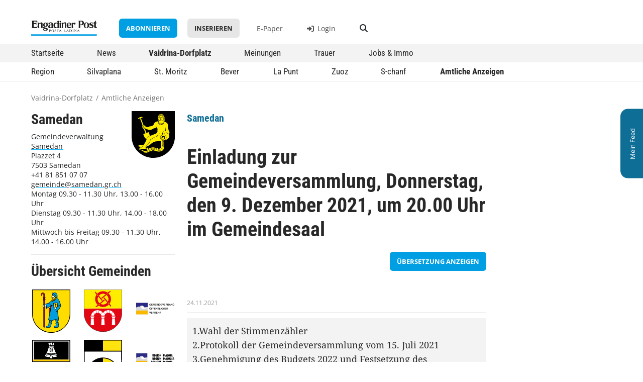

--- FILE ---
content_type: text/html; charset=UTF-8
request_url: https://www.engadinerpost.ch/dorfplatz/detail/amtliche/2015
body_size: 6545
content:


<!DOCTYPE html>
<html lang="de">
    <head>
        <meta charset="UTF-8">
        <meta name="viewport" content="width=device-width, initial-scale=1, shrink-to-fit=no">
        <meta name="theme-color" content="#006fae" />
        <title>    Amtliche Anzeige Samedan | Einladung zur Gemeindeversammlung, ...
 | Engadiner Post/Posta Ladina</title>

                    <link rel="stylesheet" href="/build/752.437828f7.css"><link rel="stylesheet" href="/build/239.3dab4780.css"><link rel="stylesheet" href="/build/app.83b9cb94.css">
                            <link rel="stylesheet" href="/build/dorfplatz.84edb208.css">
                    
        <link rel="shortcut icon" href="/static/favicon_ep/favicon.ico">
<link rel="icon" sizes="16x16 32x32 64x64" href="/static/favicon_ep/favicon.ico">
<link rel="icon" type="image/png" sizes="196x196" href="/static/favicon_ep/favicon-192.png">
<link rel="icon" type="image/png" sizes="160x160" href="/static/favicon_ep/favicon-160.png">
<link rel="icon" type="image/png" sizes="96x96" href="/static/favicon_ep/favicon-96.png">
<link rel="icon" type="image/png" sizes="64x64" href="/static/favicon_ep/favicon-64.png">
<link rel="icon" type="image/png" sizes="32x32" href="/static/favicon_ep/favicon-32.png">
<link rel="icon" type="image/png" sizes="16x16" href="/static/favicon_ep/favicon-16.png">

    <link rel="apple-touch-icon" href="/static/favicon_dp/dp-mask.png">

        
    <link rel="canonical"           href="https://www.engadinerpost.ch/dorfplatz/detail/amtliche/2015" />
    <meta property="og:url"         content="https://www.engadinerpost.ch/dorfplatz/detail/amtliche/2015" />
    <meta property="og:type"        content="article" />
        <meta property="og:title"       content="Einladung zur Gemeindeversammlung, Donnerstag, den 9. Dezember 2021, um 20.00 Uhr im Gemeindesaal" />
    <meta property="og:description" content="Details zur amtlichen Anzeige «Einladung zur Gemeindeversammlung, Donnerstag, den 9. Dezember 2021, um 20.00 Uhr im Gemeindesaal» der Gemeinde Samedan." />
    <meta property="description"    content="Details zur amtlichen Anzeige «Einladung zur Gemeindeversammlung, Donnerstag, den 9. Dezember 2021, um 20.00 Uhr im Gemeindesaal» der Gemeinde Samedan." />

        	<!-- Google Tag Manager -->
	<script>
		(function (w, d, s, l, i) {
            w[l] = w[l] || [];
            w[l].push({'gtm.start': new Date().getTime(), event: 'gtm.js'});
            var f = d.getElementsByTagName(s)[0],
            j = d.createElement(s),
            dl = l != 'dataLayer' ? '&l=' + l : '';
            j.async = true;
            j.src = 'https://www.googletagmanager.com/gtm.js?id=' + i + dl;
            f.parentNode.insertBefore(j, f);
        })(window, document, 'script', 'dataLayer', 'GTM-P5JP36X');
	</script>
	<!-- End Google Tag Manager -->

                    <script src="/build/runtime.5cddd533.js"></script><script src="/build/692.0dbd2f55.js"></script><script src="/build/518.bdee8367.js"></script><script src="/build/375.4da842f0.js"></script><script src="/build/344.7343b61a.js"></script><script src="/build/11.df1ce6b9.js"></script><script src="/build/497.a44cefa3.js"></script><script src="/build/439.e3ca7c99.js"></script><script src="/build/752.b9e6fa18.js"></script><script src="/build/239.7b675b03.js"></script><script src="/build/app.0c122fa7.js"></script>
                            <script src="/build/307.3a9df391.js"></script><script src="/build/191.61a25dd9.js"></script><script src="/build/dorfplatz.8714eab1.js"></script>
                    
                            <link rel="manifest" href="/build/pwa-dorfplatz-manifest.json">
        
            </head>

    <body class="dorfplatz">
    
        <!-- Google Tag Manager (noscript) -->
        <noscript><iframe src="https://www.googletagmanager.com/ns.html?id=GTM-P5JP36X" height="0" width="0" style="display:none;visibility:hidden"></iframe></noscript>
        <!-- End Google Tag Manager (noscript) -->
        
        
        <div class="body-wrapper">

                                                <div id="banner-wideboard">
            <script type="text/javascript">
                adUnit   = document.getElementById("banner-wideboard");
                // adWidth  = adUnit.offsetWidth;
                adWidth = window.innerWidth;
                if ( adWidth >= 995 ) {
                    adUnit.innerHTML = '        <ins data-revive-zoneid="2" data-revive-block="1" data-revive-blockcampaign="1" data-revive-id="861452f493ed6297d63d4358fb800187"></ins>    ';
                } else {
                    adUnit.innerHTML = '        <ins data-revive-zoneid="3" data-revive-block="1" data-revive-blockcampaign="1" data-revive-id="861452f493ed6297d63d4358fb800187"></ins>    ';
                }
            </script>
        </div>
    
                        
                            <div class="d-none d-lg-block">
                                        <div class="feed-ribbon signed-out">
            <div class="ribbon-label">
            <span>Mein Feed</span>
        </div>
        
    <div class="ribbon-content">
                    <p>Registrieren Sie sich, um von einem personalisierten Vaidrina-Dorfplatz zu profitieren.</p>
            <a href="https://login.engadinerpost.ch/login?continue=https://www.engadinerpost.ch/ssologin&requestedUrl=https://www.engadinerpost.ch/profil/dorfplatz" class="btn btn-primary">Jetzt Registrieren</a>
            </div>
</div>                </div>
            

                                    
                  
    
                    <div class="d-none d-lg-block">
                    <div class="header header-desktop">

        <div class="logometa container">
        <div class="row">
            <div class="col-2">
                <a class="logo" href="/">
                    <img src="/static/ep_logo.svg" alt="Logo Engadiner Post / Posta Ladina" />
                </a>
            </div>
            <div class="service col-10">
                                                                                            
                    <a href="/abo" class="btn btn-primary">Abonnieren</a>
                    <a href="/inserieren" class="btn btn-secondary">Inserieren</a>
                
                <a href="https://digital.engadinerpost.ch" target="_blank" class="service-epaper">E-Paper</a>

                                                        <a target="_self" href="https://login.engadinerpost.ch/login?continue=https://www.engadinerpost.ch/ssologin&amp;requestedUrl=https://www.engadinerpost.ch/dorfplatz/detail/amtliche/2015" class="service-login"><i class="fa-solid fa-right-to-bracket"></i> Login</a>
                
                <a href="/suche" class="btn btn-search"><i class="fas fa-search"></i></a>
            </div>
        </div>
    </div>


        <div class="navigation">
        
    
    

    <div class="menu_level_1"><div class="container"><ul><li class="
            "><a href="/"
                
                
                
                title="Startseite"
                alt="Zur Startseite - Übersicht aller Inhalte">
                    
                    Startseite
            </a></li><li class="
            "><a href="/news"
                
                
                
                title="News"
                alt="Redaktionelle Nachrichten und Berichte">
                    
                    News
            </a></li><li class="
            aktiv"><a href="/dorfplatz"
                
                
                
                title="Vaidrina-Dorfplatz"
                alt="Nachrichten und Informationen der Gemeinden">
                    
                    Vaidrina-Dorfplatz
            </a></li><li class="
            "><a href="/meinungen"
                
                
                
                title="Meinungen"
                alt="Leserbriefe, Blogs und Kommentare">
                    
                    Meinungen
            </a></li><li class="
            "><a href="/trauer"
                
                
                
                title="Trauer"
                alt="Todesanzeigen und Nachrufe">
                    
                    Trauer
            </a></li><li class="
            "><a href="/marktplatz"
                
                
                
                title="Jobs &amp; Immo"
                alt="Stellenangebote und Immobilienmarkt">
                    
                    Jobs &amp; Immo
            </a></li></ul></div></div><div class="horizon_level_2"><div class="container"><ul><li class="
            "><a href="/dorfplatz"
                
                
                
                title="Region"
                alt="Überblick über regionale Neuigkeiten">
                    
                    Region
            </a></li><li class="
            "><a href="/dorfplatz/silvaplana"
                
                
                
                title="Silvaplana"
                alt="Lokale Mitteilungen und Events in Silvaplana">
                    
                    Silvaplana
            </a></li><li class="
            "><a href="/dorfplatz/stmoritz"
                
                
                
                title="St. Moritz"
                alt="Lokale Mitteilungen und Events in St. Moritz">
                    
                    St. Moritz
            </a></li><li class="
            "><a href="/dorfplatz/bever"
                
                
                
                title="Bever"
                alt="Lokale Mitteilungen und Events in Bever">
                    
                    Bever
            </a></li><li class="
            "><a href="/dorfplatz/lapunt"
                
                
                
                title="La Punt"
                alt="Lokale Mitteilungen und Events in La Punt">
                    
                    La Punt
            </a></li><li class="
            "><a href="/dorfplatz/zuoz"
                
                
                
                title="Zuoz"
                alt="Lokale Mitteilungen und Events in Zuoz">
                    
                    Zuoz
            </a></li><li class="
            "><a href="/dorfplatz/schanf"
                
                
                
                title="S-chanf"
                alt="Lokale Mitteilungen und Events in S-chanf">
                    
                    S-chanf
            </a></li><li class="
            aktiv"><a href="/dorfplatz/amtliche"
                
                
                
                title="Amtliche Anzeigen"
                alt="Offizielle Bekanntmachungen und Anzeigen der Gemeinden">
                    
                    Amtliche Anzeigen
            </a></li></ul></div></div>




    </div>

</div>                </div>
                <div class="d-block d-lg-none">
                    <div class="header header-mobile">
    <div class="logometa">
        <a class="logo" href="/">
            <img src="/static/ep_logo.svg" alt="Logo Engadiner Post / Posta Ladina" />
        </a>

        <div class="service">
                                            <a target="_self" href="https://login.engadinerpost.ch/login?continue=https://www.engadinerpost.ch/ssologin&amp;requestedUrl=https://www.engadinerpost.ch/dorfplatz/detail/amtliche/2015" class="service-login"><i class="fa-solid fa-right-to-bracket"></i> Login</a>
                    </div>

        <div class="burger">
            <div class="burger-icon"></div>
        </div>
    </div>

        <div class="navigation">
        
    
    

    <div class="menu_level_1"><div class="form-floating search_input"><input type="search" class="form-control" id="floatingSearch" placeholder="Suchbegriff eingeben"><label for="floatingSearch">Suchbegriff eingeben</label><i class="fa-solid fa-magnifying-glass"></i></div><ul><li class="
            "><a href="/"
                
                
                
                title="Startseite"
                alt="Zur Startseite - Übersicht aller Inhalte">
                    
                    Startseite
            </a></li><li class="
            "><a href="/news"
                
                
                
                title="News"
                alt="Redaktionelle Nachrichten und Berichte">
                    
                    News
            </a></li><li class="hasChildren
            aktiv"><a href="/dorfplatz"
                
                
                
                title="Vaidrina-Dorfplatz"
                alt="Nachrichten und Informationen der Gemeinden">
                    
                    Vaidrina-Dorfplatz
            </a><div class="menu_level_2"><a class="menu-back">zurück</a><ul><li class="
            "><a href="/dorfplatz"
                
                
                
                title="Region"
                alt="Überblick über regionale Neuigkeiten">
                    
                    Region
            </a></li><li class="
            "><a href="/dorfplatz/silvaplana"
                
                
                
                title="Silvaplana"
                alt="Lokale Mitteilungen und Events in Silvaplana">
                    
                    Silvaplana
            </a></li><li class="
            "><a href="/dorfplatz/stmoritz"
                
                
                
                title="St. Moritz"
                alt="Lokale Mitteilungen und Events in St. Moritz">
                    
                    St. Moritz
            </a></li><li class="
            "><a href="/dorfplatz/bever"
                
                
                
                title="Bever"
                alt="Lokale Mitteilungen und Events in Bever">
                    
                    Bever
            </a></li><li class="
            "><a href="/dorfplatz/lapunt"
                
                
                
                title="La Punt"
                alt="Lokale Mitteilungen und Events in La Punt">
                    
                    La Punt
            </a></li><li class="
            "><a href="/dorfplatz/zuoz"
                
                
                
                title="Zuoz"
                alt="Lokale Mitteilungen und Events in Zuoz">
                    
                    Zuoz
            </a></li><li class="
            "><a href="/dorfplatz/schanf"
                
                
                
                title="S-chanf"
                alt="Lokale Mitteilungen und Events in S-chanf">
                    
                    S-chanf
            </a></li><li class="
            aktiv"><a href="/dorfplatz/amtliche"
                
                
                
                title="Amtliche Anzeigen"
                alt="Offizielle Bekanntmachungen und Anzeigen der Gemeinden">
                    
                    Amtliche Anzeigen
            </a></li></ul></div></li><li class="
            "><a href="/meinungen"
                
                
                
                title="Meinungen"
                alt="Leserbriefe, Blogs und Kommentare">
                    
                    Meinungen
            </a></li><li class="
            "><a href="/trauer"
                
                
                
                title="Trauer"
                alt="Todesanzeigen und Nachrufe">
                    
                    Trauer
            </a></li><li class="
            "><a href="/marktplatz"
                
                
                
                title="Jobs &amp; Immo"
                alt="Stellenangebote und Immobilienmarkt">
                    
                    Jobs &amp; Immo
            </a></li></ul><hr><div class="mobile-nav-meta"><ul><li><a href="https://digital.engadinerpost.ch"
                target=_blank
                
                
                title="E-Paper"
                alt="Digitale Version der Zeitung lesen">
                    
                    E-Paper
            </a></li><li class="
            "><a href="/news/archiv"
                
                
                
                title="Archiv"
                alt="Zugriff auf ältere Ausgaben und Artikel">
                    
                    Archiv
            </a></li><li class="
            "><a href="/abo"
                
                
                
                title="Abonnieren"
                alt="Informationen zu Abonnements und Bestellmöglichkeiten">
                    
                    Abonnieren
            </a></li><li class="
            "><a href="/inserieren"
                
                
                
                title="Inserieren"
                alt="Anleitung zum Aufgeben von Inseraten und Anzeigen">
                    
                    Inserieren
            </a></li><li class="
            "><a href="/kontakt"
                
                
                
                title="Kontakt"
                alt="Kontaktinformationen und Ansprechpartner">
                    
                    Kontakt
            </a></li></ul></div><hr><p class="mobile-nav-footer">© <a href="/datenschutz">Datenschutz</a></p></div><div class="horizon_level_2"><ul><li class="
            "><a href="/dorfplatz"
                
                
                
                title="Region"
                alt="Überblick über regionale Neuigkeiten">
                    
                    Region
            </a></li><li class="
            "><a href="/dorfplatz/silvaplana"
                
                
                
                title="Silvaplana"
                alt="Lokale Mitteilungen und Events in Silvaplana">
                    
                    Silvaplana
            </a></li><li class="
            "><a href="/dorfplatz/stmoritz"
                
                
                
                title="St. Moritz"
                alt="Lokale Mitteilungen und Events in St. Moritz">
                    
                    St. Moritz
            </a></li><li class="
            "><a href="/dorfplatz/bever"
                
                
                
                title="Bever"
                alt="Lokale Mitteilungen und Events in Bever">
                    
                    Bever
            </a></li><li class="
            "><a href="/dorfplatz/lapunt"
                
                
                
                title="La Punt"
                alt="Lokale Mitteilungen und Events in La Punt">
                    
                    La Punt
            </a></li><li class="
            "><a href="/dorfplatz/zuoz"
                
                
                
                title="Zuoz"
                alt="Lokale Mitteilungen und Events in Zuoz">
                    
                    Zuoz
            </a></li><li class="
            "><a href="/dorfplatz/schanf"
                
                
                
                title="S-chanf"
                alt="Lokale Mitteilungen und Events in S-chanf">
                    
                    S-chanf
            </a></li><li class="
            aktiv"><a href="/dorfplatz/amtliche"
                
                
                
                title="Amtliche Anzeigen"
                alt="Offizielle Bekanntmachungen und Anzeigen der Gemeinden">
                    
                    Amtliche Anzeigen
            </a></li></ul></div>




    </div>
</div>                </div>
            

        <div class="baguettecrumb container">
    <ul>
        
    
    



    <li class="
            "><a href="/dorfplatz"
                
                
                
                title="Vaidrina-Dorfplatz"
                alt="Nachrichten und Informationen der Gemeinden">
                    
                    Vaidrina-Dorfplatz
            </a></li><li>/</li><li class="
            aktiv"><a href="/dorfplatz/amtliche"
                
                
                
                title="Amtliche Anzeigen"
                alt="Offizielle Bekanntmachungen und Anzeigen der Gemeinden">
                    
                    Amtliche Anzeigen
            </a></li>


    </ul>
</div>
                                    <div class="d-block d-lg-none">
                    <div id="dp-navbar">
                
                <a href="/dorfplatz/samedan" title="Samedan" class="dp-navbar-city">
            <img class="wappen" src="https://www.engadinerpost.ch/static/amtliche/samedan.svg" alt="Samedan" />
        </a>
        
                        
                <a href="/dorfplatz/amtliche/samedan">Amtliche</a>
        
                <a href="/dorfplatz/kategorie/userPost/samedan">User-Posts</a>
    
                <a href="https://login.engadinerpost.ch/login?continue=https://www.engadinerpost.ch/ssologin&amp;requestedUrl=https://www.engadinerpost.ch/profil/dorfplatz">Mein Feed</a>
    </div>                </div>
            
                    <div class="flash-messages">
    </div>            
                                
            <div class="container content-container">
                <div class="row post-detail amtliche-detail">

        <div class="d-none d-lg-block col-lg-4 col-md-6 col-12">
                    <div class="steckbrief">
        <h3>Samedan</h3>
    <img class="wappen" src="https://www.engadinerpost.ch/static/amtliche/samedan.svg" alt="Samedan" />
    <div class="info">
        <div><a href="https://www.samedan.ch">Gemeindeverwaltung Samedan</a><br>Plazzet 4<br>7503 Samedan<br>+41 81 851 07 07 <br><a href="mailto:gemeinde@samedan.gr.ch">gemeinde@samedan.gr.ch</a><br>Montag 09.30 - 11.30 Uhr, 13.00 - 16.00 Uhr<br>Dienstag 09.30 - 11.30 Uhr, 14.00 - 18.00 Uhr<br>Mittwoch bis Freitag 09.30 - 11.30 Uhr, 14.00 - 16.00 Uhr </div>
    </div>
</div>

<hr>
        
        
        <h3>Übersicht Gemeinden</h3>
        <div class="cities row">
            <div class="col-lg-4 col-6">
            <a href="/dorfplatz/amtliche/bever" title="Bever">
                <img class="wappen" src="https://www.engadinerpost.ch/static/amtliche/bever.svg" alt="Bever" />
                <div class="d-block d-lg-none">
                    Bever
                </div>
            </a>
        </div>
            <div class="col-lg-4 col-6">
            <a href="/dorfplatz/amtliche/celerina" title="Celerina">
                <img class="wappen" src="https://www.engadinerpost.ch/static/amtliche/celerina.svg" alt="Celerina" />
                <div class="d-block d-lg-none">
                    Celerina
                </div>
            </a>
        </div>
            <div class="col-lg-4 col-6">
            <a href="/dorfplatz/amtliche/region-oev" title="Gemeindeverband Öffentlicher Verkehr">
                <img class="wappen" src="https://www.engadinerpost.ch/static/amtliche/region-oev.svg" alt="Gemeindeverband Öffentlicher Verkehr" />
                <div class="d-block d-lg-none">
                    Gemeindeverband Öffentlicher Verkehr
                </div>
            </a>
        </div>
            <div class="col-lg-4 col-6">
            <a href="/dorfplatz/amtliche/lapunt" title="La Punt Chamues-ch">
                <img class="wappen" src="https://www.engadinerpost.ch/static/amtliche/lapunt.svg" alt="La Punt Chamues-ch" />
                <div class="d-block d-lg-none">
                    La Punt Chamues-ch
                </div>
            </a>
        </div>
            <div class="col-lg-4 col-6">
            <a href="/dorfplatz/amtliche/pontresina" title="Pontresina">
                <img class="wappen" src="https://www.engadinerpost.ch/static/amtliche/pontresina.svg" alt="Pontresina" />
                <div class="d-block d-lg-none">
                    Pontresina
                </div>
            </a>
        </div>
            <div class="col-lg-4 col-6">
            <a href="/dorfplatz/amtliche/region-maloja" title="Region Maloja">
                <img class="wappen" src="https://www.engadinerpost.ch/static/amtliche/region-maloja.svg" alt="Region Maloja" />
                <div class="d-block d-lg-none">
                    Region Maloja
                </div>
            </a>
        </div>
            <div class="col-lg-4 col-6">
            <a href="/dorfplatz/amtliche/schanf" title="S-chanf">
                <img class="wappen" src="https://www.engadinerpost.ch/static/amtliche/schanf.svg" alt="S-chanf" />
                <div class="d-block d-lg-none">
                    S-chanf
                </div>
            </a>
        </div>
            <div class="col-lg-4 col-6">
            <a href="/dorfplatz/amtliche/samedan" title="Samedan">
                <img class="wappen" src="https://www.engadinerpost.ch/static/amtliche/samedan.svg" alt="Samedan" />
                <div class="d-block d-lg-none">
                    Samedan
                </div>
            </a>
        </div>
            <div class="col-lg-4 col-6">
            <a href="/dorfplatz/amtliche/sils" title="Sils">
                <img class="wappen" src="https://www.engadinerpost.ch/static/amtliche/sils.svg" alt="Sils" />
                <div class="d-block d-lg-none">
                    Sils
                </div>
            </a>
        </div>
            <div class="col-lg-4 col-6">
            <a href="/dorfplatz/amtliche/silvaplana" title="Silvaplana">
                <img class="wappen" src="https://www.engadinerpost.ch/static/amtliche/silvaplana.svg" alt="Silvaplana" />
                <div class="d-block d-lg-none">
                    Silvaplana
                </div>
            </a>
        </div>
            <div class="col-lg-4 col-6">
            <a href="/dorfplatz/amtliche/stmoritz" title="St. Moritz">
                <img class="wappen" src="https://www.engadinerpost.ch/static/amtliche/stmoritz.svg" alt="St. Moritz" />
                <div class="d-block d-lg-none">
                    St. Moritz
                </div>
            </a>
        </div>
            <div class="col-lg-4 col-6">
            <a href="/dorfplatz/amtliche/zuoz" title="Zuoz">
                <img class="wappen" src="https://www.engadinerpost.ch/static/amtliche/zuoz.svg" alt="Zuoz" />
                <div class="d-block d-lg-none">
                    Zuoz
                </div>
            </a>
        </div>
    </div>    </div>

    <div class="col-lg-8 col-md-6 col-12">
        <div class="post-head">
                            <div class="info-tags">
        
        
                                    <div class="flag">Samedan</div>
                        </div>

                            <h1>Einladung zur Gemeindeversammlung, Donnerstag, den 9. Dezember 2021, um 20.00 Uhr im Gemeindesaal</h1>
                
                                                <div class="actions d-flex justify-content-end">
                    <a href="/dorfplatz/detail/amtliche/2015?trans=true" class="btn btn-primary btn-translation btn-sm">Übersetzung anzeigen</a>
                </div>
                                    </div>

        <div class="post-content">
                        
                        

<div class="metainfo">
    <div>
                        <span class="date">24.11.2021</span>
    
        
            </div>


    <div>
        
        
            </div>
</div>

                                                                        <table>
                    <tbody>
                                                                                                                                                                                                                                            
                                                                                                                                                                <tr>
                                                        
                            <td>1.Wahl der Stimmenzähler<br>2.Protokoll der Gemeindeversammlung vom 15. Juli 2021<br>3.Genehmigung des Budgets 2022 und Festsetzung des Steuerfusses für das Jahr 2022<br>4.Festlegung der Abgabe für die Sondernutzung des öffentlichen Grundes zum Bau und Betrieb des elektrischen Verteilnetzes<br>5.Kreditbegehren von CHF 1’900’000 inkl. MWST für die Sanierung der Stützmauer Via Nouva<br>6.Kreditbegehren von CHF 1’000’000 inkl. MWST für die Umsetzung des Abfallbewirtschaftungskonzeptes<br>7.Genehmigung der Leistungsvereinbarung mit der Stiftung Gesundheitsversorgung Oberengadin <br>8.Genehmigung des Nachtrags zum öffentlich-rechtlichen Vertrag (Aktionärsbindungsvertrag) betreffend die Promulins AG<br>9.Varia<br><br>Zur Beachtung:<br>–Für die Durchführung der Gemeindeversammlung gilt ein Schutzkonzept gemäss Art. 10 Abs. 1 COVID-19-Verordnung besondere Lage.<br>–Das Zustellcouvert gilt als Stimmausweis.<br>–Folgende Unterlagen können ab dem 26.11.2021 bei der Gemeindekanzlei bezogen werden: Budget 2022. Beachten Sie auch das Angebot im Internet unter www.samedan.ch, Rubrik Gemein-de/Politik/Gemeindeversammlung.<br>–Das Protokoll der Gemeindeversammlung wird spätestens 30 Tage nach der Gemeindeversammlung auf der Internetseite der Gemeinde unter der Rubrik „Amtliche Anzeigen“ publiziert. Einsprachen gegen das Protokoll sind innert 30 Tagen schriftlich an den Gemeindevorstand einzureichen.<br></td>
                        </tr>
                                                                                                                    <tr>
                                                        
                            <td>Der Gemeindevorstand</td>
                        </tr>
                                                                                                                    <tr>
                                                        
                            <td>Samedan, 25. November 2021</td>
                        </tr>
                                                                </tbody>
                </table>
                
                                <div class="actions d-flex justify-content-end">
                    <a href="/pdf/aushang/2015?trans=false" class="btn btn-primary btn-writepdf btn-sm" target="_blank">PDF herunterladen</a>
                </div>
                    </div>
    </div>

        <div class="d-block d-lg-none col-md-6 col-12">
        <hr>
                    <div class="steckbrief">
        <h3>Samedan</h3>
    <img class="wappen" src="https://www.engadinerpost.ch/static/amtliche/samedan.svg" alt="Samedan" />
    <div class="info">
        <div><a href="https://www.samedan.ch">Gemeindeverwaltung Samedan</a><br>Plazzet 4<br>7503 Samedan<br>+41 81 851 07 07 <br><a href="mailto:gemeinde@samedan.gr.ch">gemeinde@samedan.gr.ch</a><br>Montag 09.30 - 11.30 Uhr, 13.00 - 16.00 Uhr<br>Dienstag 09.30 - 11.30 Uhr, 14.00 - 18.00 Uhr<br>Mittwoch bis Freitag 09.30 - 11.30 Uhr, 14.00 - 16.00 Uhr </div>
    </div>
</div>

<hr>
            </div>

</div>
            </div>
        
        </div>

            <div id="footer">
                            <div class="quicklink-footer">
    <div class="container">
        
    
    





    <ul><li><a href="https://digital.engadinerpost.ch"
                target=_blank
                
                
                title="E-Paper"
                alt="Digitale Version der Zeitung lesen">
                    
                    E-Paper
            </a></li><li class="
            "><a href="/news/archiv"
                
                
                
                title="Archiv"
                alt="Zugriff auf ältere Ausgaben und Artikel">
                    
                    Archiv
            </a></li><li class="
            "><a href="/abo"
                
                
                
                title="Abonnieren"
                alt="Informationen zu Abonnements und Bestellmöglichkeiten">
                    
                    Abonnieren
            </a></li><li class="
            "><a href="/inserieren"
                
                
                
                title="Inserieren"
                alt="Anleitung zum Aufgeben von Inseraten und Anzeigen">
                    
                    Inserieren
            </a></li><li class="
            "><a href="/kontakt"
                
                
                
                title="Kontakt"
                alt="Kontaktinformationen und Ansprechpartner">
                    
                    Kontakt
            </a></li></ul>

    </div>
</div>

<div class="info-footer">
    <div class="container">
        <div class="row">
        
            <span class="col-md col-8 offset-md-0 offset-2 order-md-1 order-2 align-self-start copyright">
                © 2026 Engadiner Post/Posta Ladina | <a href="https://www.gammetermedia.ch/" target="_blank">Gammeter Media AG</a> | <a href="/impressum">Impressum</a> & <a href="/datenschutz">Datenschutz</a> | <a href="/ki">KI</a>
            </span>
            
            <div class="col-md-2 col-8 offset-md-0 offset-2 order-md-2 order-1 align-self-end social-links">
                <a href="https://www.instagram.com/engadinerpost" target="_blank" class="instagram">
                    <i class="fa-brands fa-instagram"></i>
                </a>

                <a href="https://de-de.facebook.com/engadinerpost/" target="_blank" class="facebook">
                    <i class="fa-brands fa-facebook-f"></i>
                </a>

                <a href="https://twitter.com/engadinerpost" target="_blank" class="twitter">
                    <i class="fa-brands fa-x-twitter"></i>
                </a>
            </div>

        </div>
    </div>
</div>

<div class="footer-spacer"></div>                    </div>


                    <script src="/build/footer-scripts.cbae94be.js"></script>
        <script async src="https://adm.engadin.online/www/delivery/asyncjs.php"></script>

    </body>
</html>


--- FILE ---
content_type: text/css
request_url: https://www.engadinerpost.ch/build/752.437828f7.css
body_size: 92963
content:
@charset "UTF-8";#cc-main{background:transparent;color:var(--cc-primary-color);font-family:var(--cc-font-family);font-size:16px;font-weight:400;-webkit-font-smoothing:antialiased;-moz-osx-font-smoothing:grayscale;line-height:1.15;position:relative;text-rendering:optimizeLegibility;-webkit-text-size-adjust:100%;position:fixed;z-index:var(--cc-z-index)}#cc-main :after,#cc-main :before,#cc-main a,#cc-main button,#cc-main div,#cc-main h2,#cc-main input,#cc-main p,#cc-main span{all:unset;box-sizing:border-box}#cc-main .pm__badge,#cc-main button{all:initial;box-sizing:border-box;color:unset;visibility:unset}#cc-main .pm__badge,#cc-main a,#cc-main button,#cc-main input{-webkit-appearance:none;appearance:none;cursor:pointer;font-family:inherit;font-size:100%;line-height:normal;margin:0;outline:revert;outline-offset:2px;overflow:hidden}#cc-main table,#cc-main tbody,#cc-main td,#cc-main th,#cc-main thead,#cc-main tr{all:revert;color:inherit;font-family:inherit;font-size:inherit;font-weight:inherit}:root{--cc-font-family:-apple-system,BlinkMacSystemFont,"Segoe UI",Roboto,Helvetica,Arial,sans-serif,"Apple Color Emoji","Segoe UI Emoji","Segoe UI Symbol";--cc-modal-border-radius:.5rem;--cc-btn-border-radius:.4rem;--cc-modal-transition-duration:.25s;--cc-link-color:var(--cc-btn-primary-bg);--cc-modal-margin:1rem;--cc-z-index:2147483647;--cc-bg:#fff;--cc-primary-color:#2c2f31;--cc-secondary-color:#5e6266;--cc-btn-primary-bg:#30363c;--cc-btn-primary-color:#fff;--cc-btn-primary-border-color:var(--cc-btn-primary-bg);--cc-btn-primary-hover-bg:#000;--cc-btn-primary-hover-color:#fff;--cc-btn-primary-hover-border-color:var(--cc-btn-primary-hover-bg);--cc-btn-secondary-bg:#eaeff2;--cc-btn-secondary-color:var(--cc-primary-color);--cc-btn-secondary-border-color:var(--cc-btn-secondary-bg);--cc-btn-secondary-hover-bg:#d4dae0;--cc-btn-secondary-hover-color:#000;--cc-btn-secondary-hover-border-color:#d4dae0;--cc-separator-border-color:#f0f4f7;--cc-toggle-on-bg:var(--cc-btn-primary-bg);--cc-toggle-off-bg:#667481;--cc-toggle-on-knob-bg:#fff;--cc-toggle-off-knob-bg:var(--cc-toggle-on-knob-bg);--cc-toggle-enabled-icon-color:var(--cc-bg);--cc-toggle-disabled-icon-color:var(--cc-bg);--cc-toggle-readonly-bg:#d5dee2;--cc-toggle-readonly-knob-bg:#fff;--cc-toggle-readonly-knob-icon-color:var(--cc-toggle-readonly-bg);--cc-section-category-border:var(--cc-cookie-category-block-bg);--cc-cookie-category-block-bg:#f0f4f7;--cc-cookie-category-block-border:#f0f4f7;--cc-cookie-category-block-hover-bg:#e9eff4;--cc-cookie-category-block-hover-border:#e9eff4;--cc-cookie-category-expanded-block-bg:transparent;--cc-cookie-category-expanded-block-hover-bg:#dee4e9;--cc-overlay-bg:rgba(0,0,0,.65);--cc-webkit-scrollbar-bg:var(--cc-section-category-border);--cc-webkit-scrollbar-hover-bg:var(--cc-btn-primary-hover-bg);--cc-footer-bg:var(--cc-btn-secondary-bg);--cc-footer-color:var(--cc-secondary-color);--cc-footer-border-color:#e4eaed;--cc-pm-toggle-border-radius:4em}#cc-main.cc--rtl{direction:rtl}#cc-main .cm__title,#cc-main a,#cc-main b,#cc-main em,#cc-main strong{font-weight:600}#cc-main button>span{pointer-events:none}#cc-main .cc__link,#cc-main a{background-image:linear-gradient(currentColor,currentColor);background-position:0 100%;background-repeat:no-repeat;background-size:0 1px;font-weight:600;position:relative;transition:background-size .25s,color .25s ease}#cc-main .cc__link:hover,#cc-main a:hover{background-size:100% 1px;color:var(--cc-primary-color)}#cc-main .cc__link{color:var(--cc-link-color)}#cc-main .cm__desc,#cc-main .pm__body{overscroll-behavior:auto contain;scrollbar-width:thin}@media screen and (min-width:640px){#cc-main ::-webkit-scrollbar,#cc-main ::-webkit-scrollbar-thumb,#cc-main ::-webkit-scrollbar-track{all:revert}#cc-main ::-webkit-scrollbar-thumb{-webkit-background-clip:padding-box;background-clip:padding-box;background:var(--cc-toggle-readonly-bg);border:.25rem solid var(--cc-bg);border-radius:1rem}#cc-main ::-webkit-scrollbar-thumb:hover{background:var(--cc-toggle-off-bg)}#cc-main ::-webkit-scrollbar{background:transparent;width:12px}}html.disable--interaction.show--consent,html.disable--interaction.show--consent body{height:auto!important;overflow:hidden!important}@media (prefers-reduced-motion){#cc-main{--cc-modal-transition-duration:0s}}.cc--darkmode{--cc-bg:#161a1c;--cc-primary-color:#ebf3f6;--cc-secondary-color:#aebbc5;--cc-btn-primary-bg:#c2d0e0;--cc-btn-primary-color:var(--cc-bg);--cc-btn-primary-border-color:var(--cc-btn-primary-bg);--cc-btn-primary-hover-bg:#98a7b6;--cc-btn-primary-hover-color:#000;--cc-btn-primary-hover-border-color:var(--cc-btn-primary-hover-bg);--cc-btn-secondary-bg:#242c31;--cc-btn-secondary-color:var(--cc-primary-color);--cc-btn-secondary-border-color:var(--cc-btn-secondary-bg);--cc-btn-secondary-hover-bg:#353d43;--cc-btn-secondary-hover-color:#fff;--cc-btn-secondary-hover-border-color:var(--cc-btn-secondary-hover-bg);--cc-separator-border-color:#222a30;--cc-toggle-on-bg:var(--cc-btn-primary-bg);--cc-toggle-off-bg:#525f6b;--cc-toggle-on-knob-bg:var(--cc-btn-primary-color);--cc-toggle-off-knob-bg:var(--cc-btn-primary-color);--cc-toggle-enabled-icon-color:var(--cc-btn-primary-color);--cc-toggle-disabled-icon-color:var(--cc-btn-primary-color);--cc-toggle-readonly-bg:#343e45;--cc-toggle-readonly-knob-bg:#5f6b72;--cc-toggle-readonly-knob-icon-color:var(--cc-toggle-readonly-bg);--cc-section-category-border:#1e2428;--cc-cookie-category-block-bg:#1e2428;--cc-cookie-category-block-border:var(--cc-section-category-border);--cc-cookie-category-block-hover-bg:#242c31;--cc-cookie-category-block-hover-border:#232a2f;--cc-cookie-category-expanded-block-bg:transparent;--cc-cookie-category-expanded-block-hover-bg:var(--cc-toggle-readonly-bg);--cc-overlay-bg:rgba(0,0,0,.65);--cc-webkit-scrollbar-bg:var(--cc-section-category-border);--cc-webkit-scrollbar-hover-bg:var(--cc-btn-primary-hover-bg);--cc-footer-bg:#0c0e0f;--cc-footer-color:var(--cc-secondary-color);--cc-footer-border-color:#060809}.cc--darkmode #cc-main{color-scheme:dark}#cc-main .cm{background:var(--cc-bg);border-radius:var(--cc-modal-border-radius);box-shadow:0 .625em 1.875em rgba(0,0,2,.3);display:flex;flex-direction:column;max-width:24rem;opacity:0;overflow:hidden;position:fixed;transform:translateY(1.6em);visibility:hidden;z-index:1}#cc-main .cm--top{top:var(--cc-modal-margin)}#cc-main .cm--middle{top:50%;transform:translateY(calc(-50% + 1.6em))}#cc-main .cm--bottom{bottom:var(--cc-modal-margin)}#cc-main .cm--center{left:var(--cc-modal-margin);margin:0 auto;right:var(--cc-modal-margin);width:unset}#cc-main .cm--left{left:var(--cc-modal-margin);margin-right:var(--cc-modal-margin)}#cc-main .cm--right{margin-left:var(--cc-modal-margin);right:var(--cc-modal-margin)}#cc-main .cm__body{display:flex;flex-direction:column;justify-content:space-between;position:relative}#cc-main .cm__btns,#cc-main .cm__links{padding:1rem 1.3rem;width:unset}#cc-main .cm__texts{display:flex;flex:1;flex-direction:column;justify-content:center;padding:1rem 0 0}#cc-main .cm__desc,#cc-main .cm__title{padding:0 1.3rem}#cc-main .cm__title{font-size:1.05em}#cc-main .cm__title+.cm__desc{margin-top:1.1em}#cc-main .cm__desc{color:var(--cc-secondary-color);font-size:.9em;line-height:1.5;max-height:40vh;overflow-x:visible;overflow-y:auto;padding-bottom:1em}#cc-main .cm__btns{border-top:1px solid var(--cc-separator-border-color);display:flex;flex-direction:column;justify-content:center}#cc-main .cm__btn-group{display:grid;grid-auto-columns:minmax(0,1fr)}#cc-main .cm__btn+.cm__btn,#cc-main .cm__btn-group+.cm__btn-group{margin-top:.375rem}#cc-main .cm--flip .cm__btn+.cm__btn,#cc-main .cm--flip .cm__btn-group+.cm__btn-group{margin-bottom:.375rem;margin-top:0}#cc-main .cm--inline .cm__btn+.cm__btn{margin-left:.375rem;margin-top:0}#cc-main .cm--inline.cm--flip .cm__btn+.cm__btn{margin-bottom:0;margin-left:0;margin-right:.375rem}#cc-main .cm--inline.cm--flip .cm__btn-group+.cm__btn-group{margin-bottom:.375rem;margin-right:0}#cc-main .cm--wide .cm__btn+.cm__btn,#cc-main .cm--wide .cm__btn-group+.cm__btn-group{margin-left:.375rem;margin-top:0}#cc-main .cm--wide.cm--flip .cm__btn+.cm__btn,#cc-main .cm--wide.cm--flip .cm__btn-group+.cm__btn-group{margin-bottom:0;margin-right:.375rem}#cc-main .cm--bar:not(.cm--inline) .cm__btn-group--uneven,#cc-main .cm--wide .cm__btn-group--uneven{display:flex;flex:1;justify-content:space-between}#cc-main .cm--bar:not(.cm--inline).cm--flip .cm__btn-group--uneven,#cc-main .cm--wide.cm--flip .cm__btn-group--uneven{flex-direction:row-reverse}#cc-main .cm__btn{background:var(--cc-btn-primary-bg);border:1px solid var(--cc-btn-primary-border-color);border-radius:var(--cc-btn-border-radius);color:var(--cc-btn-primary-color);font-size:.82em;font-weight:600;min-height:42px;padding:.5em 1em;text-align:center}#cc-main .cm__btn:hover{background:var(--cc-btn-primary-hover-bg);border-color:var(--cc-btn-primary-hover-border-color);color:var(--cc-btn-primary-hover-color)}#cc-main .cm__btn--secondary{background:var(--cc-btn-secondary-bg);border-color:var(--cc-btn-secondary-border-color);color:var(--cc-btn-secondary-color)}#cc-main .cm__btn--secondary:hover{background:var(--cc-btn-secondary-hover-bg);border-color:var(--cc-btn-secondary-hover-border-color);color:var(--cc-btn-secondary-hover-color)}#cc-main .cm__btn--close{border-radius:0;border-bottom-left-radius:var(--cc-btn-border-radius);border-right:none;border-top:none;display:none;font-size:1em;height:42px;min-width:auto!important;overflow:hidden;padding:0!important;position:absolute;right:0;top:0;width:42px}#cc-main .cm__btn--close svg{stroke:var(--cc-btn-primary-color);transform:scale(.5);transition:stroke .15s ease}#cc-main .cm__btn--close:hover svg{stroke:var(--cc-btn-primary-hover-color)}#cc-main .cm__btn--close.cm__btn--secondary svg{stroke:var(--cc-btn-secondary-color)}#cc-main .cm__btn--close.cm__btn--secondary:hover svg{stroke:var(--cc-btn-secondary-hover-color)}#cc-main .cm__btn--close+.cm__texts .cm__title{padding-right:3rem}#cc-main .cm--inline .cm__btn-group{grid-auto-flow:column}#cc-main .cm__footer{background:var(--cc-footer-bg);border-top:1px solid var(--cc-footer-border-color);color:var(--cc-footer-color);padding:.4em 0 .5em}#cc-main .cm__links{display:flex;flex-direction:row;padding-bottom:0;padding-top:0}#cc-main .cm__link-group{display:flex;flex-direction:row;font-size:.8em;width:100%}#cc-main .cm__link-group>*+*{margin-left:1.3rem}#cc-main .cm--flip .cm__btn:last-child{grid-row:1}#cc-main .cm--inline.cm--flip .cm__btn:last-child{grid-column:1}#cc-main .cm--box .cm__btn--close{display:block}#cc-main .cm--box.cm--flip .cm__btns{flex-direction:column-reverse}#cc-main .cm--box.cm--wide{max-width:36em}#cc-main .cm--box.cm--wide .cm__btns{flex-direction:row;justify-content:space-between}#cc-main .cm--box.cm--wide .cm__btn-group{grid-auto-flow:column}#cc-main .cm--box.cm--wide .cm__btn{min-width:120px;padding-left:1.8em;padding-right:1.8em}#cc-main .cm--box.cm--wide.cm--flip .cm__btns{flex-direction:row-reverse}#cc-main .cm--box.cm--wide.cm--flip .cm__btn:last-child{grid-column:1}#cc-main .cm--cloud{max-width:54em;width:unset}#cc-main .cm--cloud .cm__body{flex-direction:row}#cc-main .cm--cloud .cm__texts{flex:1}#cc-main .cm--cloud .cm__desc{max-height:9.4em}#cc-main .cm--cloud .cm__btns{border-left:1px solid var(--cc-separator-border-color);border-top:none;max-width:23em}#cc-main .cm--cloud .cm__btn-group{flex-direction:column}#cc-main .cm--cloud .cm__btn{min-width:19em}#cc-main .cm--cloud.cm--flip .cm__btn-group,#cc-main .cm--cloud.cm--flip .cm__btns{flex-direction:column-reverse}#cc-main .cm--cloud.cm--inline .cm__btn-group{flex-direction:row}#cc-main .cm--cloud.cm--inline .cm__btn{min-width:10em}#cc-main .cm--cloud.cm--inline.cm--flip .cm__btn-group{flex-direction:row-reverse}#cc-main .cm--bar{border-radius:0;left:0;margin:0;max-width:unset;opacity:1;right:0;transform:translateY(0);width:100vw;--cc-modal-transition-duration:.35s}#cc-main .cm--bar.cm--top{top:0;transform:translateY(-100%)}#cc-main .cm--bar.cm--bottom{bottom:0;transform:translateY(100%)}#cc-main .cm--bar .cm__body,#cc-main .cm--bar .cm__links{margin:0 auto;max-width:55em;width:100%}#cc-main .cm--bar .cm__body{padding:.5em 0 .9em}#cc-main .cm--bar .cm__btns{border-top:none;flex-direction:row;justify-content:space-between}#cc-main .cm--bar .cm__btn-group{grid-auto-flow:column}#cc-main .cm--bar:not(.cm--inline) .cm__btn+.cm__btn,#cc-main .cm--bar:not(.cm--inline) .cm__btn-group+.cm__btn-group{margin-left:.375rem;margin-top:0}#cc-main .cm--bar .cm__btn{min-width:120px;padding-left:2em;padding-right:2em}#cc-main .cm--bar.cm--flip:not(.cm--inline) .cm__btn+.cm__btn,#cc-main .cm--bar.cm--flip:not(.cm--inline) .cm__btn-group+.cm__btn-group{margin-bottom:0;margin-left:0;margin-right:.375rem}#cc-main .cm--bar.cm--flip .cm__btns{flex-direction:row-reverse}#cc-main .cm--bar.cm--flip .cm__btn:last-child{grid-column:1}#cc-main .cm--bar.cm--inline .cm__body,#cc-main .cm--bar.cm--inline .cm__links{max-width:74em}#cc-main .cm--bar.cm--inline .cm__body{flex-direction:row;padding:0}#cc-main .cm--bar.cm--inline .cm__btns{flex-direction:column;justify-content:center;max-width:23em}#cc-main .cm--bar.cm--inline.cm--flip .cm__btns{flex-direction:column-reverse}#cc-main .cc--anim .cm,#cc-main .cc--anim.cm-wrapper:before{transition:opacity var(--cc-modal-transition-duration) ease,visibility var(--cc-modal-transition-duration) ease,transform var(--cc-modal-transition-duration) ease}#cc-main .cc--anim .cm__btn,#cc-main .cc--anim .cm__close{transition:background-color .15s ease,border-color .15s ease,color .15s ease}.disable--interaction #cc-main .cm-wrapper:before{background:var(--cc-overlay-bg);bottom:0;content:"";left:0;opacity:0;position:fixed;right:0;top:0;visibility:hidden;z-index:0}.show--consent #cc-main .cc--anim .cm{opacity:1;transform:translateY(0);visibility:visible!important}.show--consent #cc-main .cc--anim .cm--middle{transform:translateY(-50%)}.show--consent #cc-main .cc--anim .cm--bar{transform:translateY(0)}.show--consent #cc-main .cc--anim.cm-wrapper:before{opacity:1;visibility:visible}#cc-main.cc--rtl .cm__btn--close{border-bottom-left-radius:unset;border-bottom-right-radius:var(--cc-btn-border-radius);left:0;right:unset}#cc-main.cc--rtl .cm__btn--close+.cm__texts .cm__title{padding-left:3rem!important;padding-right:1.3rem}#cc-main.cc--rtl .cm--inline .cm__btn+.cm__btn{margin-left:0;margin-right:.375rem}#cc-main.cc--rtl .cm--inline.cm--flip .cm__btn+.cm__btn{margin-left:.375rem;margin-right:0}#cc-main.cc--rtl .cm:not(.cm--inline).cm--bar .cm__btn+.cm__btn,#cc-main.cc--rtl .cm:not(.cm--inline).cm--bar .cm__btn-group+.cm__btn-group,#cc-main.cc--rtl .cm:not(.cm--inline).cm--wide .cm__btn+.cm__btn,#cc-main.cc--rtl .cm:not(.cm--inline).cm--wide .cm__btn-group+.cm__btn-group{margin-left:0;margin-right:.375rem}#cc-main.cc--rtl .cm:not(.cm--inline).cm--bar.cm--flip .cm__btn+.cm__btn,#cc-main.cc--rtl .cm:not(.cm--inline).cm--wide.cm--flip .cm__btn+.cm__btn{margin-left:.375rem;margin-right:0}#cc-main.cc--rtl .cm__link-group>*+*{margin-left:0;margin-right:1.3rem}@media screen and (max-width:640px){#cc-main{--cc-modal-margin:.5em}#cc-main .cm{max-width:none!important;width:auto!important}#cc-main .cm__body{flex-direction:column!important;padding:0!important}#cc-main .cm__btns,#cc-main .cm__desc,#cc-main .cm__links,#cc-main .cm__title{padding-left:1.1rem!important;padding-right:1.1rem!important}#cc-main .cm__btns{border-left:none!important;border-top:1px solid var(--cc-separator-border-color)!important;flex-direction:column!important;max-width:none!important;min-width:auto!important}#cc-main .cm__btn+.cm__btn,#cc-main .cm__btn-group+.cm__btn-group{margin:.375rem 0 0!important}#cc-main .cm--flip .cm__btn+.cm__btn,#cc-main .cm--flip .cm__btn-group+.cm__btn-group{margin-bottom:.375rem!important;margin-top:0!important}#cc-main .cm__btn-group{display:flex!important;flex-direction:column!important;min-width:auto!important}#cc-main .cm__btn{flex:auto!important}#cc-main .cm__link-group{justify-content:center!important}#cc-main .cm--flip .cm__btn-group,#cc-main .cm--flip .cm__btns{flex-direction:column-reverse!important}}#cc-main .pm-wrapper{position:relative;z-index:2}#cc-main .pm{background:var(--cc-bg);border-radius:var(--cc-modal-border-radius);box-shadow:0 .625em 1.875em rgba(0,0,2,.3);display:flex;flex-direction:column;opacity:0;overflow:hidden;position:fixed;visibility:hidden;width:100%;width:unset;z-index:1}#cc-main svg{fill:none;width:100%}#cc-main .pm__body,#cc-main .pm__footer,#cc-main .pm__header{padding:1em 1.4em}#cc-main .pm__header{align-items:center;border-bottom:1px solid var(--cc-separator-border-color);display:flex;justify-content:space-between}#cc-main .pm__title{align-items:center;display:flex;flex:1;font-weight:600;margin-right:2em}#cc-main .pm__close-btn{background:var(--cc-btn-secondary-bg);border:1px solid var(--cc-btn-secondary-border-color);border-radius:var(--cc-btn-border-radius);height:40px;position:relative;transition:all .15s ease;width:40px}#cc-main .pm__close-btn span{display:flex;height:100%;width:100%}#cc-main .pm__close-btn svg{stroke:var(--cc-btn-secondary-color);transform:scale(.5);transition:stroke .15s ease}#cc-main .pm__close-btn:hover{background:var(--cc-btn-secondary-hover-bg);border-color:var(--cc-btn-secondary-hover-border-color)}#cc-main .pm__close-btn:hover svg{stroke:var(--cc-btn-secondary-hover-color)}#cc-main .pm__body{flex:1;overflow-y:auto;overflow-y:overlay}#cc-main .pm__section,#cc-main .pm__section--toggle{border-radius:var(--cc-btn-border-radius);display:flex;flex-direction:column;margin-bottom:.5em}#cc-main .pm__section--toggle .pm__section-desc-wrapper{border:1px solid var(--cc-cookie-category-block-border);border-radius:var(--cc-btn-border-radius);border-top:none;border-top-left-radius:0;border-top-right-radius:0;display:none;margin-top:0!important;overflow:hidden}#cc-main .pm__section{border:1px solid var(--cc-separator-border-color);padding:1em;transition:background-color .25s ease,border-color .25s ease}#cc-main .pm__section:first-child{border:none;margin-bottom:2em;margin-top:0;padding:0;transition:none}#cc-main .pm__section:not(:first-child):hover{background:var(--cc-cookie-category-block-bg);border-color:var(--cc-cookie-category-block-border)}#cc-main .pm__section-toggles+.pm__section{margin-top:2em}#cc-main .pm__section--toggle{background:var(--cc-cookie-category-block-bg);border-top:none;margin-bottom:.375rem}#cc-main .pm__section--toggle .pm__section-title{align-items:center;background:var(--cc-cookie-category-block-bg);border:1px solid var(--cc-cookie-category-block-border);display:flex;justify-content:space-between;min-height:58px;padding:1.1em 5.4em 1.1em 1.2em;position:relative;transition:background-color .25s ease,border-color .25s ease;width:100%}#cc-main .pm__section--toggle .pm__section-title:hover{background:var(--cc-cookie-category-block-hover-bg);border-color:var(--cc-cookie-category-block-hover-border)}#cc-main .pm__section--toggle .pm__section-desc{margin-top:0;padding:1em}#cc-main .pm__section--toggle.is-expanded{--cc-cookie-category-block-bg:var(--cc-cookie-category-expanded-block-bg);--cc-cookie-category-block-border:var(--cc-cookie-category-expanded-block-hover-bg)}#cc-main .pm__section--toggle.is-expanded .pm__section-title{border-bottom-left-radius:0;border-bottom-right-radius:0}#cc-main .pm__section--toggle.is-expanded .pm__section-arrow svg{transform:scale(.5) rotate(180deg)}#cc-main .pm__section--toggle.is-expanded .pm__section-desc-wrapper{display:flex}#cc-main .pm__section--expandable .pm__section-title{cursor:pointer;padding-left:3.4em}#cc-main .pm__section--expandable .pm__section-arrow{background:var(--cc-toggle-readonly-bg);border-radius:100%;display:flex;height:20px;justify-content:center;left:18px;pointer-events:none;position:absolute;width:20px}#cc-main .pm__section--expandable .pm__section-arrow svg{stroke:var(--cc-btn-secondary-color);transform:scale(.5)}#cc-main .pm__section-title-wrapper{align-items:center;display:flex;position:relative}#cc-main .pm__section-title-wrapper+.pm__section-desc-wrapper{margin-top:.85em}#cc-main .pm__section-title{border-radius:var(--cc-btn-border-radius);font-size:.95em;font-weight:600}#cc-main .pm__badge{align-items:center;background:var(--cc-btn-secondary-bg);border-radius:5em;color:var(--cc-secondary-color);display:flex;flex:none;font-size:.8em;font-weight:600;height:23px;justify-content:center;margin-left:1em;min-width:23px;overflow:hidden;padding:0 .6em 1px;position:relative;text-align:center;white-space:nowrap;width:auto}#cc-main .pm__service-counter{background:var(--cc-btn-primary-bg);color:var(--cc-btn-primary-color);padding:0;width:23px}#cc-main .pm__service-counter[data-counterlabel]{padding:0 .6em 1px;width:auto}#cc-main .section__toggle,#cc-main .section__toggle-wrapper,#cc-main .toggle__icon,#cc-main .toggle__label{border-radius:var(--cc-pm-toggle-border-radius);height:23px;transform:translateZ(0);width:50px}#cc-main .section__toggle-wrapper{cursor:pointer;position:absolute;right:18px;z-index:1}#cc-main .toggle-service{height:19px;position:relative;right:0;width:42px}#cc-main .toggle-service .section__toggle,#cc-main .toggle-service .toggle__icon,#cc-main .toggle-service .toggle__label{height:19px;width:42px}#cc-main .toggle-service .toggle__icon{position:relative}#cc-main .toggle-service .toggle__icon-circle{height:19px;width:19px}#cc-main .toggle-service .section__toggle:checked~.toggle__icon .toggle__icon-circle{transform:translateX(23px)}#cc-main .pm__section--toggle:nth-child(2) .section__toggle-wrapper:after{display:none!important}#cc-main .section__toggle{border:0;cursor:pointer;display:block;left:0;margin:0;position:absolute;top:0}#cc-main .section__toggle:disabled{cursor:not-allowed}#cc-main .toggle__icon{background:var(--cc-toggle-off-bg);box-shadow:0 0 0 1px var(--cc-toggle-off-bg);display:flex;flex-direction:row;pointer-events:none;position:absolute;transition:all .25s ease}#cc-main .toggle__icon-circle{background:var(--cc-toggle-off-knob-bg);border:none;border-radius:var(--cc-pm-toggle-border-radius);box-shadow:0 1px 2px rgba(24,32,3,.36);display:block;height:23px;left:0;position:absolute;top:0;transition:transform .25s ease,background-color .25s ease;width:23px}#cc-main .toggle__icon-off,#cc-main .toggle__icon-on{height:100%;position:absolute;transition:opacity .15s ease;width:100%}#cc-main .toggle__icon-on{opacity:0;transform:rotate(45deg)}#cc-main .toggle__icon-on svg{stroke:var(--cc-toggle-on-bg);transform:scale(.55) rotate(-45deg)}#cc-main .toggle__icon-off{opacity:1}#cc-main .toggle__icon-off svg{stroke:var(--cc-toggle-off-bg);transform:scale(.55)}#cc-main .section__toggle:checked~.toggle__icon{background:var(--cc-toggle-on-bg);box-shadow:0 0 0 1px var(--cc-toggle-on-bg)}#cc-main .section__toggle:checked~.toggle__icon .toggle__icon-circle{background-color:var(--cc-toggle-on-knob-bg);transform:translateX(27px)}#cc-main .section__toggle:checked~.toggle__icon .toggle__icon-on{opacity:1}#cc-main .section__toggle:checked~.toggle__icon .toggle__icon-off{opacity:0}#cc-main .section__toggle:checked:disabled~.toggle__icon{background:var(--cc-toggle-readonly-bg);box-shadow:0 0 0 1px var(--cc-toggle-readonly-bg)}#cc-main .section__toggle:checked:disabled~.toggle__icon .toggle__icon-circle{background:var(--cc-toggle-readonly-knob-bg);box-shadow:none}#cc-main .section__toggle:checked:disabled~.toggle__icon svg{stroke:var(--cc-toggle-readonly-knob-icon-color)}#cc-main .toggle__label{opacity:0;overflow:hidden;pointer-events:none;position:absolute;top:0;z-index:-1}#cc-main .pm__section-desc-wrapper{color:var(--cc-secondary-color);display:flex;flex-direction:column;font-size:.9em}#cc-main .pm__section-desc-wrapper>:not(:last-child){border-bottom:1px solid var(--cc-cookie-category-block-border)}#cc-main .pm__section-services{display:flex;flex-direction:column}#cc-main .pm__service{align-items:center;display:flex;justify-content:space-between;padding:.4em 1.2em;position:relative;transition:background-color .15s ease}#cc-main .pm__service:hover{background-color:var(--cc-cookie-category-block-hover-bg)}#cc-main .pm__service-header{align-items:center;display:flex;margin-right:1em;width:100%}#cc-main .pm__service-icon{border:2px solid;border-radius:100%;height:8px;margin-left:6px;margin-right:20px;margin-top:1px;min-width:8px}#cc-main .pm__service-title{font-size:.95em;width:100%;word-break:break-word}#cc-main .pm__section-desc{line-height:1.5em}#cc-main .pm__section-table{border-collapse:collapse;font-size:.9em;margin:0;overflow:hidden;padding:0;text-align:left;width:100%}#cc-main .pm__table-caption{text-align:left}#cc-main .pm__table-caption,#cc-main .pm__table-head>tr{border-bottom:1px dashed var(--cc-separator-border-color);color:var(--cc-primary-color);font-weight:600}#cc-main .pm__table-tr{transition:background-color .15s ease}#cc-main .pm__table-tr:hover{background:var(--cc-cookie-category-block-hover-bg)}#cc-main .pm__table-caption,#cc-main .pm__table-td,#cc-main .pm__table-th{padding:.625em .625em .625em 1.2em;vertical-align:top}#cc-main .pm__footer{border-top:1px solid var(--cc-separator-border-color);display:flex;justify-content:space-between}#cc-main .pm__btn-group{display:flex}#cc-main .pm__btn+.pm__btn,#cc-main .pm__btn-group+.pm__btn-group{margin-left:.375rem}#cc-main .pm--flip .pm__btn+.pm__btn,#cc-main .pm--flip .pm__btn-group+.pm__btn-group{margin-left:0;margin-right:.375rem}#cc-main .pm__btn{background:var(--cc-btn-primary-bg);border:1px solid var(--cc-btn-primary-border-color);border-radius:var(--cc-btn-border-radius);color:var(--cc-btn-primary-color);flex:auto;font-size:.82em;font-weight:600;min-height:42px;min-width:110px;padding:.5em 1.5em;text-align:center;transition:background-color .15s ease,border-color .15s ease,color .15s ease}#cc-main .pm__btn:hover{background:var(--cc-btn-primary-hover-bg);border-color:var(--cc-btn-primary-hover-border-color);color:var(--cc-btn-primary-hover-color)}#cc-main .pm__btn--secondary{background:var(--cc-btn-secondary-bg);border-color:var(--cc-btn-secondary-border-color);color:var(--cc-btn-secondary-color)}#cc-main .pm__btn--secondary:hover{background:var(--cc-btn-secondary-hover-bg);border-color:var(--cc-btn-secondary-hover-border-color);color:var(--cc-btn-secondary-hover-color)}#cc-main .pm--box{height:calc(100% - 2em);left:var(--cc-modal-margin);margin:0 auto;max-height:37.5em;max-width:43em;right:var(--cc-modal-margin);top:50%;transform:translateY(calc(-50% + 1.6em))}#cc-main .pm--box.pm--flip .pm__btn-group,#cc-main .pm--box.pm--flip .pm__footer{flex-direction:row-reverse}#cc-main .pm--bar{border-radius:0;bottom:0;height:100%;margin:0;max-height:none;max-width:29em;opacity:1;top:0;width:100%;--cc-modal-transition-duration:.35s}#cc-main .pm--bar .pm__section-table,#cc-main .pm--bar .pm__table-body,#cc-main .pm--bar .pm__table-td,#cc-main .pm--bar .pm__table-th,#cc-main .pm--bar .pm__table-tr{display:block}#cc-main .pm--bar .pm__table-head{display:none}#cc-main .pm--bar .pm__table-caption{display:block}#cc-main .pm--bar .pm__table-tr:not(:last-child){border-bottom:1px solid var(--cc-separator-border-color)}#cc-main .pm--bar .pm__table-td{display:flex;justify-content:space-between}#cc-main .pm--bar .pm__table-td:before{color:var(--cc-primary-color);content:attr(data-column);flex:1;font-weight:600;min-width:100px;overflow:hidden;padding-right:2em;text-overflow:ellipsis}#cc-main .pm--bar .pm__table-td>div{flex:3}#cc-main .pm--bar:not(.pm--wide) .pm__body,#cc-main .pm--bar:not(.pm--wide) .pm__footer,#cc-main .pm--bar:not(.pm--wide) .pm__header{padding:1em 1.3em}#cc-main .pm--bar:not(.pm--wide) .pm__btn-group,#cc-main .pm--bar:not(.pm--wide) .pm__footer{flex-direction:column}#cc-main .pm--bar:not(.pm--wide) .pm__btn+.pm__btn,#cc-main .pm--bar:not(.pm--wide) .pm__btn-group+.pm__btn-group{margin:.375rem 0 0}#cc-main .pm--bar:not(.pm--wide).pm--flip .pm__btn-group,#cc-main .pm--bar:not(.pm--wide).pm--flip .pm__footer{flex-direction:column-reverse}#cc-main .pm--bar:not(.pm--wide).pm--flip .pm__btn+.pm__btn,#cc-main .pm--bar:not(.pm--wide).pm--flip .pm__btn-group+.pm__btn-group{margin-bottom:.375rem;margin-top:0}#cc-main .pm--bar:not(.pm--wide) .pm__badge{display:none}#cc-main .pm--bar.pm--left{left:0;transform:translateX(-100%)}#cc-main .pm--bar.pm--right{right:0;transform:translateX(100%)}#cc-main .pm--bar.pm--wide{max-width:35em}#cc-main .pm--bar.pm--wide .pm__body,#cc-main .pm--bar.pm--wide .pm__footer,#cc-main .pm--bar.pm--wide .pm__header{padding:1em 1.4em}#cc-main .pm--bar.pm--wide.pm--flip .pm__btn-group,#cc-main .pm--bar.pm--wide.pm--flip .pm__footer{flex-direction:row-reverse}#cc-main .pm-overlay{background:var(--cc-overlay-bg);bottom:0;content:"";left:0;opacity:0;position:fixed;right:0;top:0;visibility:hidden;z-index:1}#cc-main .cc--anim .pm,#cc-main .cc--anim .pm-overlay{transition:opacity var(--cc-modal-transition-duration) ease,visibility var(--cc-modal-transition-duration) ease,transform var(--cc-modal-transition-duration) ease}.show--preferences #cc-main .cc--anim .pm{opacity:1;visibility:visible!important}.show--preferences #cc-main .cc--anim .pm--box{transform:translateY(-50%)}.show--preferences #cc-main .cc--anim .pm--bar{transform:translateX(0)}.show--preferences #cc-main .cc--anim .pm-overlay{opacity:1;visibility:visible}#cc-main.cc--rtl .pm__service-header{margin-left:1em;margin-right:0}#cc-main.cc--rtl .pm__section-arrow{left:unset;right:18px}#cc-main.cc--rtl .section__toggle-wrapper{left:18px;right:unset;transform-origin:left}#cc-main.cc--rtl .toggle-service{left:0}#cc-main.cc--rtl .pm__service-icon{margin-left:20px;margin-right:5px}#cc-main.cc--rtl .pm__section--toggle .pm__section-title{padding-left:5.4em;padding-right:1.2em}#cc-main.cc--rtl .pm__section--expandable .pm__section-title{padding-right:3.4em}#cc-main.cc--rtl .pm__badge{margin-left:unset;margin-right:1em}#cc-main.cc--rtl .toggle__icon-circle{transform:translateX(27px)}#cc-main.cc--rtl .toggle-service .toggle__icon-circle{transform:translateX(23px)}#cc-main.cc--rtl .section__toggle:checked~.toggle__icon .toggle__icon-circle{transform:translateX(0)}#cc-main.cc--rtl .pm__table-td,#cc-main.cc--rtl .pm__table-th{padding-left:unset;padding-right:1.2em;text-align:right}#cc-main.cc--rtl .pm__table-td{padding-left:unset;padding-right:1.2em}#cc-main.cc--rtl .pm__table-td:before{padding-left:2em;padding-right:unset}#cc-main.cc--rtl .pm__btn+.pm__btn,#cc-main.cc--rtl .pm__btn-group+.pm__btn-group{margin-left:0;margin-right:.375rem}#cc-main.cc--rtl .pm--flip .pm__btn+.pm__btn,#cc-main.cc--rtl .pm--flip .pm__btn-group+.pm__btn-group{margin-left:.375rem;margin-right:0}#cc-main.cc--rtl .pm--flip.pm--bar:not(.pm--wide) .pm__btn+.pm__btn,#cc-main.cc--rtl .pm--flip.pm--bar:not(.pm--wide) .pm__btn-group+.pm__btn-group{margin-left:0}@media screen and (max-width:640px){#cc-main .pm{border-radius:0;bottom:0;height:auto;left:0;max-height:100%;max-width:none!important;right:0;top:0;transform:translateY(1.6em)}#cc-main .pm__body,#cc-main .pm__footer,#cc-main .pm__header{padding:.9em!important}#cc-main .pm__badge{display:none}#cc-main .pm__section-table,#cc-main .pm__table-body,#cc-main .pm__table-caption,#cc-main .pm__table-td,#cc-main .pm__table-th,#cc-main .pm__table-tr{display:block}#cc-main .pm__table-head{display:none}#cc-main .pm__table-tr:not(:last-child){border-bottom:1px solid var(--cc-separator-border-color)}#cc-main .pm__table-td{display:flex;justify-content:space-between}#cc-main .pm__table-td:before{color:var(--cc-primary-color);content:attr(data-column);flex:1;font-weight:600;min-width:100px;overflow:hidden;padding-right:2em;text-overflow:ellipsis}#cc-main .pm__table-td>div{flex:3}#cc-main .pm__btn-group,#cc-main .pm__footer{flex-direction:column!important}#cc-main .pm__btn-group{display:flex!important}#cc-main .pm__btn+.pm__btn,#cc-main .pm__btn-group+.pm__btn-group{margin:.375rem 0 0!important}#cc-main .pm--flip .pm__btn+.pm__btn,#cc-main .pm--flip .pm__btn-group+.pm__btn-group{margin-bottom:.375rem!important;margin-top:0!important}#cc-main .pm--flip .pm__btn-group,#cc-main .pm--flip .pm__footer{flex-direction:column-reverse!important}.show--preferences #cc-main .cc--anim .pm{transform:translateY(0)!important}}.ais-Breadcrumb-list,.ais-Carousel-list,.ais-CurrentRefinements-list,.ais-FrequentlyBoughtTogether-list,.ais-HierarchicalMenu-list,.ais-Hits-list,.ais-InfiniteHits-list,.ais-InfiniteResults-list,.ais-LookingSimilar-list,.ais-Menu-list,.ais-NumericMenu-list,.ais-Pagination-list,.ais-RatingMenu-list,.ais-RefinementList-list,.ais-RelatedProducts-list,.ais-Results-list,.ais-ToggleRefinement-list,.ais-TrendingItems-list{list-style:none;margin:0;padding:0}.ais-Carousel-navigation,.ais-ClearRefinements-button,.ais-CurrentRefinements-delete,.ais-CurrentRefinements-reset,.ais-GeoSearch-redo,.ais-GeoSearch-reset,.ais-HierarchicalMenu-showMore,.ais-InfiniteHits-loadMore,.ais-InfiniteHits-loadPrevious,.ais-InfiniteResults-loadMore,.ais-Menu-showMore,.ais-RangeInput-submit,.ais-RefinementList-showMore,.ais-SearchBox-reset,.ais-SearchBox-submit,.ais-VoiceSearch-button{background:none;border:0;color:inherit;cursor:pointer;font:inherit;line-height:normal;overflow:visible;padding:0;-webkit-user-select:none;-moz-user-select:none;user-select:none}.ais-Carousel-navigation::-moz-focus-inner,.ais-ClearRefinements-button::-moz-focus-inner,.ais-CurrentRefinements-delete::-moz-focus-inner,.ais-CurrentRefinements-reset::-moz-focus-inner,.ais-GeoSearch-redo::-moz-focus-inner,.ais-GeoSearch-reset::-moz-focus-inner,.ais-HierarchicalMenu-showMore::-moz-focus-inner,.ais-InfiniteHits-loadMore::-moz-focus-inner,.ais-InfiniteHits-loadPrevious::-moz-focus-inner,.ais-InfiniteResults-loadMore::-moz-focus-inner,.ais-Menu-showMore::-moz-focus-inner,.ais-RangeInput-submit::-moz-focus-inner,.ais-RefinementList-showMore::-moz-focus-inner,.ais-SearchBox-reset::-moz-focus-inner,.ais-SearchBox-submit::-moz-focus-inner,.ais-VoiceSearch-button::-moz-focus-inner{border:0;padding:0}.ais-Carousel-navigation[disabled],.ais-ClearRefinements-button[disabled],.ais-CurrentRefinements-delete[disabled],.ais-CurrentRefinements-reset[disabled],.ais-GeoSearch-redo[disabled],.ais-GeoSearch-reset[disabled],.ais-HierarchicalMenu-showMore[disabled],.ais-InfiniteHits-loadMore[disabled],.ais-InfiniteHits-loadPrevious[disabled],.ais-InfiniteResults-loadMore[disabled],.ais-Menu-showMore[disabled],.ais-RangeInput-submit[disabled],.ais-RefinementList-showMore[disabled],.ais-SearchBox-reset[disabled],.ais-SearchBox-submit[disabled],.ais-VoiceSearch-button[disabled]{cursor:default}.ais-HierarchicalMenu-showMore,.ais-InfiniteHits-loadMore,.ais-InfiniteHits-loadPrevious,.ais-Menu-showMore,.ais-RefinementList-showMore{overflow-anchor:none}.ais-Breadcrumb-item,.ais-Breadcrumb-list,.ais-Pagination-list,.ais-PoweredBy,.ais-RangeInput-form,.ais-RatingMenu-link{align-items:center;display:flex}.ais-GeoSearch,.ais-GeoSearch-map{height:100%}.ais-HierarchicalMenu-list .ais-HierarchicalMenu-list{margin-left:1em}.ais-PoweredBy-logo{display:block;height:1.2em;width:auto}.ais-PoweredBy-text{margin-right:.3rem}.ais-RatingMenu-starIcon{display:block;height:20px;width:20px}.ais-SearchBox-input::-ms-clear,.ais-SearchBox-input::-ms-reveal{display:none;height:0;width:0}.ais-SearchBox-input::-webkit-search-cancel-button,.ais-SearchBox-input::-webkit-search-decoration,.ais-SearchBox-input::-webkit-search-results-button,.ais-SearchBox-input::-webkit-search-results-decoration{display:none}.ais-RangeSlider .rheostat{margin-bottom:40px;margin-top:40px;overflow:visible}.ais-RangeSlider .rheostat-background{height:6px;top:0;width:100%}.ais-RangeSlider .rheostat-handle{margin-left:-12px;top:-7px}.ais-RangeSlider .rheostat-background{background-color:#fff;border:1px solid #aaa;position:relative}.ais-RangeSlider .rheostat-progress{background-color:#333;position:absolute;top:1px}.rheostat-handle{background-color:#fff;border:1px solid #333;border-radius:50%;cursor:grab;height:20px;position:relative;width:20px;z-index:1}.rheostat-marker{background-color:#aaa;height:5px;margin-left:-1px;position:absolute;width:1px}.rheostat-marker--large{height:9px}.rheostat-value{padding-top:15px}.rheostat-tooltip,.rheostat-value{margin-left:50%;position:absolute;text-align:center;transform:translateX(-50%)}.rheostat-tooltip{top:-22px}.ais-Carousel{position:relative}.ais-Carousel-list{display:grid;grid-auto-columns:42%;grid-auto-flow:column;overflow-x:auto;scroll-behavior:smooth;scroll-snap-type:x proximity}@media (min-width:999px){.ais-Carousel-list{grid-auto-columns:20%}}.ais-Carousel-navigation{position:absolute;top:35%;z-index:1}.ais-Carousel-navigation--previous{left:0;transform:translateX(-25%)}.ais-Carousel-navigation--next{right:0;transform:translateX(25%)}.ais-Carousel-item{scroll-snap-align:start}:root{--ais-text-color-rgb:38,38,38;--ais-text-color-alpha:1;--ais-primary-color-rgb:30,89,255;--ais-primary-color-alpha:1;--ais-muted-color-rgb:82,82,82;--ais-muted-color-alpha:1;--ais-button-text-color-rgb:255,255,255;--ais-button-text-color-alpha:1;--ais-border-color-rgb:150,150,150;--ais-border-color-alpha:1;--ais-background-color-rgb:255,255,255;--ais-background-color-alpha:1;--ais-shadow-color-rgb:23,23,23;--ais-spacing:1rem;--ais-shadow-xs:0px 1px 2px 0px rgba(var(--ais-shadow-color-rgb),0.15);--ais-shadow-sm:0px 0px 0px 1px rgba(var(--ais-shadow-color-rgb),0.05),0px 1px 3px 0px rgba(var(--ais-shadow-color-rgb),0.25);--ais-shadow-md:0px 0px 0px 1px rgba(var(--ais-shadow-color-rgb),0.05),0px 4px 8px -2px rgba(var(--ais-shadow-color-rgb),0.25);--ais-border-radius-sm:4px;--ais-border-radius-md:8px;--ais-border-radius-lg:16px;--ais-border-radius-full:9999px;--ais-transition-duration:0.3s;--ais-transition-timing-function:cubic-bezier(0.4,0,0.2,1);--ais-z-index-chat:9999;--ais-chat-width:22.5rem;--ais-chat-height:70%;--ais-chat-maximized-width:70%;--ais-chat-maximized-height:100%;--ais-chat-margin:1.5rem;--ais-chat-carousel-item-width:calc(var(--ais-spacing)*10)}:root[data-theme=dark]{--ais-text-color-rgb:255,255,255;--ais-muted-color-rgb:190,190,190;--ais-button-text-color-rgb:255,255,255;--ais-border-color-rgb:100,100,100;--ais-background-color-rgb:38,38,38;--ais-shadow-color-rgb:0,0,0}@media (prefers-color-scheme:dark){:root:not([data-theme=light]){--ais-text-color-rgb:255,255,255;--ais-muted-color-rgb:190,190,190;--ais-button-text-color-rgb:255,255,255;--ais-border-color-rgb:100,100,100;--ais-background-color-rgb:38,38,38;--ais-shadow-color-rgb:0,0,0}}.ais-ChatMessage-message .ais-Carousel-list,.ais-Scrollbar{scrollbar-color:color-mix(in srgb,rgb(var(--ais-muted-color-rgb)) 40%,rgb(var(--ais-background-color-rgb))) transparent;scrollbar-width:thin}.ais-ChatMessage-message .ais-Carousel-list::-webkit-scrollbar,.ais-Scrollbar::-webkit-scrollbar{width:6px}.ais-ChatMessage-message .ais-Carousel-list::-webkit-scrollbar-track,.ais-Scrollbar::-webkit-scrollbar-track{background-color:transparent}.ais-ChatMessage-message .ais-Carousel-list::-webkit-scrollbar-thumb,.ais-Scrollbar::-webkit-scrollbar-thumb{background-color:color-mix(in srgb,rgb(var(--ais-muted-color-rgb)) 40%,rgb(var(--ais-background-color-rgb)));border-radius:var(--ais-border-radius-sm)}.ais-Button:focus-visible,.ais-ChatMessage-message .ais-Carousel-list:focus-visible{outline:2px solid rgba(var(--ais-primary-color-rgb),var(--ais-primary-color-alpha));outline-offset:2px}.ais-Button{align-items:center;-webkit-appearance:none;-moz-appearance:none;appearance:none;background-color:transparent;border:none;border-radius:var(--ais-border-radius-sm);cursor:pointer;display:inline-flex;font-family:inherit;font-size:inherit;gap:calc(var(--ais-spacing)*.25);justify-content:center;line-height:inherit;margin:0}.ais-Button:disabled{cursor:not-allowed}@media (prefers-reduced-motion:no-preference){.ais-Button{transition:background-color var(--ais-transition-duration) var(--ais-transition-timing-function),color var(--ais-transition-duration) var(--ais-transition-timing-function)}}.ais-Button--sm{padding:calc(var(--ais-spacing)*.25) calc(var(--ais-spacing)*.5)}.ais-Button--md{padding:calc(var(--ais-spacing)*.5) calc(var(--ais-spacing)*1)}.ais-Button--icon-only.ais-Button--sm{padding:calc(var(--ais-spacing)*.25)}.ais-Button--icon-only.ais-Button--md{padding:calc(var(--ais-spacing)*.5)}.ais-Button--primary{background-color:rgba(var(--ais-primary-color-rgb),var(--ais-primary-color-alpha));color:rgba(var(--ais-button-text-color-rgb),var(--ais-button-text-color-alpha))}.ais-Button--primary:disabled{background-color:rgba(var(--ais-primary-color-rgb),calc(var(--ais-primary-color-alpha)*.5))}@media (hover:hover){.ais-Button--primary:hover:not(:disabled){background-color:color-mix(in srgb,rgb(var(--ais-primary-color-rgb)),rgb(var(--ais-background-color-rgb)) 20%)}}.ais-Button--primary:active:not(:disabled){background-color:rgba(var(--ais-primary-color-rgb),var(--ais-primary-color-alpha))}.ais-Button--ghost{color:rgba(var(--ais-text-color-rgb),var(--ais-text-color-alpha))}.ais-Button--ghost:disabled{color:rgba(var(--ais-muted-color-rgb),.5)}@media (hover:hover){.ais-Button--ghost:hover:not(:disabled){background-color:rgba(var(--ais-muted-color-rgb),.1)}}.ais-Button--ghost:active:not(:disabled){background-color:rgba(var(--ais-muted-color-rgb),.2)}.ais-Button--outline{background-color:rgba(var(--ais-background-color-rgb),var(--ais-background-color-alpha));border:1px solid color-mix(in srgb,rgb(var(--ais-muted-color-rgb)) 30%,rgb(var(--ais-background-color-rgb)));color:rgba(var(--ais-text-color-rgb),var(--ais-text-color-alpha))}.ais-Button--outline:disabled{color:rgba(var(--ais-text-color-rgb),.4)}@media (hover:hover){.ais-Button--outline:hover:not(:disabled){background-color:color-mix(in srgb,rgb(var(--ais-muted-color-rgb)) 10%,rgb(var(--ais-background-color-rgb)))}}.ais-Button--outline:active:not(:disabled){background-color:color-mix(in srgb,rgb(var(--ais-muted-color-rgb)) 20%,rgb(var(--ais-background-color-rgb)))}.ais-Chat{align-items:flex-end;bottom:var(--ais-chat-margin);display:flex;flex-direction:column;gap:var(--ais-spacing);height:var(--ais-chat-height);justify-content:flex-end;max-height:calc(100% - var(--ais-chat-margin)*2);max-width:calc(100% - var(--ais-chat-margin)*2);pointer-events:none;position:fixed;right:var(--ais-chat-margin);width:var(--ais-chat-width);z-index:var(--ais-z-index-chat)}.ais-Chat--maximized{height:var(--ais-chat-maximized-height);width:var(--ais-chat-maximized-width)}@media (prefers-reduced-motion:no-preference){.ais-Chat{transition:width var(--ais-transition-duration) var(--ais-transition-timing-function),height var(--ais-transition-duration) var(--ais-transition-timing-function)}}.ais-Chat-container{background-color:rgba(var(--ais-background-color-rgb),var(--ais-background-color-alpha));border-radius:var(--ais-border-radius-lg);box-shadow:var(--ais-shadow-md);display:flex;flex-direction:column;height:100%;opacity:0;overflow:hidden;transform:scale(.95) translateY(var(--ais-spacing));transform-origin:bottom right;width:100%}@media (prefers-reduced-motion:no-preference){.ais-Chat-container{transition:opacity var(--ais-transition-duration) var(--ais-transition-timing-function),transform var(--ais-transition-duration) var(--ais-transition-timing-function)}}.ais-Chat-container--open{opacity:1;pointer-events:auto;transform:scale(1) translateY(0)}.ais-Chat-toggleButtonWrapper{pointer-events:auto}@media (max-width:680px){.ais-Chat{gap:0;height:100%;inset:0;max-height:none;max-width:none;transition:none;width:100%}.ais-Chat-container{border-radius:0;transition:none}}.ais-ChatToggleButton{border-radius:var(--ais-border-radius-full);box-shadow:var(--ais-shadow-sm);flex-shrink:0;height:calc(var(--ais-spacing)*3);width:calc(var(--ais-spacing)*3)}@media (prefers-reduced-motion:no-preference){.ais-ChatToggleButton{transition:transform var(--ais-transition-duration) var(--ais-transition-timing-function),background-color var(--ais-transition-duration) var(--ais-transition-timing-function)}}.ais-ChatToggleButton--open{transform:rotate(180deg)}@media (max-width:680px){.ais-ChatToggleButton{bottom:var(--ais-chat-margin);position:relative;right:var(--ais-chat-margin)}.ais-ChatToggleButton.ais-ChatToggleButton--open{display:none}}.ais-ChatHeader{align-items:center;border-bottom:1px solid rgba(var(--ais-border-color-rgb),.2);color:rgba(var(--ais-text-color-rgb),var(--ais-text-color-alpha));display:flex;gap:calc(var(--ais-spacing)*2);justify-content:space-between;padding:var(--ais-spacing);position:relative}.ais-ChatHeader:after{background:linear-gradient(to bottom,rgba(var(--ais-background-color-rgb),var(--ais-background-color-alpha)),transparent);content:"";height:calc(var(--ais-spacing) - 1px);left:0;margin-top:1px;pointer-events:none;position:absolute;right:0;top:100%;z-index:1}.ais-ChatHeader-title{align-items:center;display:flex;font-weight:600;gap:calc(var(--ais-spacing)/2)}.ais-ChatHeader-titleIcon{align-items:center;color:rgba(var(--ais-primary-color-rgb),var(--ais-primary-color-alpha));display:inline-flex}.ais-ChatHeader-actions{align-items:center;display:flex;gap:calc(var(--ais-spacing)/2)}.ais-ChatHeader-clear{font-size:calc(var(--ais-spacing)*.875)}@media (max-width:680px){.ais-ChatHeader-maximize{display:none}}.ais-ChatMessages{display:flex;flex-direction:column;height:100%;overflow:hidden;position:relative}.ais-ChatMessages-scroll{height:100%;overflow-x:hidden;overflow-y:auto;overscroll-behavior:none;padding:var(--ais-spacing);width:100%}.ais-ChatMessages-content{display:flex;flex-direction:column;gap:calc(var(--ais-spacing)*1.5);width:100%}@media (prefers-reduced-motion:no-preference){.ais-ChatMessages-content{transition:opacity var(--ais-transition-duration) var(--ais-transition-timing-function),filter var(--ais-transition-duration) var(--ais-transition-timing-function)}}.ais-ChatMessages-content--clearing{filter:blur(8px);opacity:0}.ais-ChatMessages-scrollToBottom{border-radius:var(--ais-border-radius-full);bottom:var(--ais-spacing);height:calc(var(--ais-spacing)*1.5);left:50%;position:absolute;transform:translateX(-50%);width:calc(var(--ais-spacing)*1.5)}@media (prefers-reduced-motion:no-preference){.ais-ChatMessages-scrollToBottom{transition:background-color var(--ais-transition-duration) var(--ais-transition-timing-function),transform var(--ais-transition-duration) var(--ais-transition-timing-function),opacity var(--ais-transition-duration) var(--ais-transition-timing-function)}}.ais-ChatMessages-scrollToBottom--hidden{opacity:0;pointer-events:none;transform:translateX(-50%) translateY(var(--ais-spacing)) scale(.95)}.ais-ChatMessage{color:rgba(var(--ais-text-color-rgb),var(--ais-text-color-alpha));position:relative;scroll-margin-top:var(--ais-spacing);width:100%}.ais-ChatMessage-container{align-items:flex-start;display:flex;gap:calc(var(--ais-spacing)*.75);position:relative}.ais-ChatMessage[data-role=user] .ais-ChatMessage-container{max-width:70%}.ais-ChatMessage--left .ais-ChatMessage-container{justify-content:flex-start}.ais-ChatMessage--right .ais-ChatMessage-container{flex-direction:row-reverse;margin-inline-start:auto}.ais-ChatMessage-leading{align-items:center;display:inline-flex;flex-shrink:0;justify-content:center}.ais-ChatMessage-content{display:flex;flex-direction:column;gap:.75rem;min-width:0}.ais-ChatMessage-message{font-size:calc(var(--ais-spacing)*.875);line-height:calc(var(--ais-spacing)*1.25);position:relative;text-wrap:pretty}.ais-ChatMessage-message img{height:auto;max-width:100%}.ais-ChatMessage-code{overflow-x:auto}.ais-ChatMessage--neutral .ais-ChatMessage-message{background-color:rgba(var(--ais-muted-color-rgb),.1);border-radius:var(--ais-border-radius-md);padding:calc(var(--ais-spacing)*.75)}.ais-ChatMessage-actions{align-items:center;display:flex;gap:calc(var(--ais-spacing)*.25);position:relative}.ais-ChatMessage--right .ais-ChatMessage-actions{justify-content:flex-end}.ais-ChatMessage--auto-hide-actions .ais-ChatMessage-actions{opacity:0}@media (prefers-reduced-motion:no-preference){.ais-ChatMessage--auto-hide-actions .ais-ChatMessage-actions{transition:opacity .15s ease-in-out}}@media (hover:hover){.ais-ChatMessage:hover .ais-ChatMessage-actions{opacity:1}}.ais-ChatMessageLoader .ais-ChatMessage-content{width:100%}.ais-ChatMessageLoader .ais-ChatMessage-message{display:flex;flex-direction:column;gap:calc(var(--ais-spacing)*.5);width:100%}.ais-ChatMessageLoader .ais-ChatMessageLoader-spinner{color:rgba(var(--ais-primary-color-rgb),var(--ais-primary-color-alpha));height:calc(var(--ais-spacing)*1.5);width:calc(var(--ais-spacing)*1.5)}@media (prefers-reduced-motion:no-preference){.ais-ChatMessageLoader .ais-ChatMessageLoader-spinner{animation:ais-chat-loader-spinner 1.4s linear infinite}}.ais-ChatMessageLoader .ais-ChatMessageLoader-text{text-fill-color:transparent;-webkit-text-fill-color:transparent;background:rgba(var(--ais-muted-color-rgb),var(--ais-muted-color-alpha)) linear-gradient(to right,rgba(var(--ais-muted-color-rgb),var(--ais-muted-color-alpha)) 0,hsla(0,0%,100%,.75) 40%,hsla(0,0%,100%,.75) 60%,rgba(var(--ais-muted-color-rgb),var(--ais-muted-color-alpha)) 100%);-webkit-background-clip:text;background-clip:text;background-position:-100% 0;background-repeat:no-repeat;background-size:50% 200%;display:inline-block;font-weight:500}@media (prefers-reduced-motion:no-preference){.ais-ChatMessageLoader .ais-ChatMessageLoader-text{animation-delay:.5s;animation-duration:3s;animation-iteration-count:infinite;animation-name:ais-chat-loader-text}}.ais-ChatMessageLoader .ais-ChatMessageLoader-skeletonWrapper{display:flex;flex-direction:column;gap:calc(var(--ais-spacing)*.25)}.ais-ChatMessageLoader .ais-ChatMessageLoader-skeletonItem{background-color:rgba(var(--ais-muted-color-rgb),.2);border-radius:var(--ais-border-radius-sm);height:var(--ais-spacing)}@media (prefers-reduced-motion:no-preference){.ais-ChatMessageLoader .ais-ChatMessageLoader-skeletonItem{animation:ais-chat-loader-skeleton 2s cubic-bezier(.4,0,.6,1) infinite}}.ais-ChatMessageLoader .ais-ChatMessageLoader-skeletonItem:nth-child(2){width:40%}@keyframes ais-chat-loader-spinner{0%{transform:rotate(0deg);stroke-dasharray:1px,200px;stroke-dashoffset:0px}50%{stroke-dasharray:100px,200px;stroke-dashoffset:-15px}to{transform:rotate(1turn);stroke-dasharray:100px,200px;stroke-dashoffset:-125px}}@keyframes ais-chat-loader-skeleton{50%{opacity:.5}}@keyframes ais-chat-loader-text{0%{background-position:-100% 0}to{background-position:250% 0}}.ais-ChatPrompt{align-items:stretch;display:flex;flex-direction:column;gap:calc(var(--ais-spacing)*.5);padding:0 var(--ais-spacing) var(--ais-spacing) var(--ais-spacing);position:relative;width:100%}.ais-ChatPrompt:before{background:linear-gradient(to top,rgba(var(--ais-background-color-rgb),var(--ais-background-color-alpha)),transparent);bottom:100%;content:"";height:var(--ais-spacing);left:0;pointer-events:none;position:absolute;right:0}.ais-ChatPrompt-footer,.ais-ChatPrompt-header{align-items:center;display:flex;gap:calc(var(--ais-spacing)*.375)}.ais-ChatPrompt-footer{flex-direction:column;justify-content:space-between}.ais-ChatPrompt-footer .ais-ChatPrompt-disclaimer{color:rgba(var(--ais-muted-color-rgb),var(--ais-muted-color-alpha));font-size:calc(var(--ais-spacing)*.75)}.ais-ChatPrompt-body{background-color:rgba(var(--ais-background-color-rgb),var(--ais-background-color-alpha));border:1px solid rgba(var(--ais-border-color-rgb),var(--ais-border-color-alpha));border-radius:var(--ais-border-radius-sm);display:flex;flex-direction:column;outline:1px solid transparent;overflow:hidden;width:100%;z-index:1}@media (prefers-reduced-motion:no-preference){.ais-ChatPrompt-body{transition:border-color var(--ais-transition-duration) var(--ais-transition-timing-function),outline-color var(--ais-transition-duration) var(--ais-transition-timing-function)}}.ais-ChatPrompt-body:focus-within{border-color:rgba(var(--ais-primary-color-rgb),var(--ais-primary-color-alpha));outline:1px solid rgba(var(--ais-primary-color-rgb),var(--ais-primary-color-alpha))}.ais-ChatPrompt-textarea{-webkit-appearance:none;-moz-appearance:none;appearance:none;background:transparent;border:none;caret-color:rgba(var(--ais-text-color-rgb),var(--ais-text-color-alpha));color:rgba(var(--ais-text-color-rgb),var(--ais-text-color-alpha));font-family:inherit;font-size:calc(var(--ais-spacing)*.875);line-height:inherit;line-height:1.25rem;outline:none;padding:calc(var(--ais-spacing)*.75);padding-bottom:0;resize:none}.ais-ChatPrompt-textarea::-moz-placeholder{color:rgba(var(--ais-text-color-rgb),.7)}.ais-ChatPrompt-textarea::placeholder{color:rgba(var(--ais-text-color-rgb),.7)}.ais-ChatPrompt-actions--disabled,.ais-ChatPrompt-textarea:disabled{background-color:rgba(var(--ais-muted-color-rgb),.1)}.ais-ChatPrompt-actions{cursor:text;display:flex;flex-direction:row;justify-content:flex-end;padding:calc(var(--ais-spacing)*.75);padding-top:calc(var(--ais-spacing)*.5)}@media (max-width:680px){.ais-ChatPrompt .ais-ChatPrompt-textarea{font-size:var(--ais-spacing)}}.ais-ChatMessage-message .ais-ChatToolSearchIndexCarouselHeader{align-items:center;display:flex;justify-content:space-between;margin-bottom:calc(var(--ais-spacing)*.5)}.ais-ChatMessage-message .ais-ChatToolSearchIndexCarouselHeaderResults{align-items:center;display:flex;gap:calc(var(--ais-spacing)*.5)}.ais-ChatMessage-message .ais-ChatToolSearchIndexCarouselHeaderCount{color:rgba(var(--ais-text-color-rgb),.8);font-weight:600}.ais-ChatMessage-message .ais-ChatToolSearchIndexCarouselHeaderScrollButtons{align-items:center;display:flex;gap:calc(var(--ais-spacing)*.25)}.ais-ChatMessage-message .ais-Carousel{position:relative}.ais-ChatMessage-message .ais-Carousel a{color:rgba(var(--ais-text-color-rgb),var(--ais-text-color-alpha));text-decoration:none}.ais-ChatMessage-message .ais-Carousel:after,.ais-ChatMessage-message .ais-Carousel:before{bottom:0;content:"";pointer-events:none;position:absolute;top:0;width:var(--ais-spacing);z-index:1}.ais-ChatMessage-message .ais-Carousel:before{background:linear-gradient(to right,rgba(var(--ais-background-color-rgb),var(--ais-background-color-alpha)),transparent);left:calc(var(--ais-spacing)*-1)}.ais-ChatMessage-message .ais-Carousel:after{background:linear-gradient(to left,rgba(var(--ais-background-color-rgb),var(--ais-background-color-alpha)),transparent);right:calc(var(--ais-spacing)*-1)}.ais-ChatMessage-message .ais-Carousel-list{gap:0;grid-auto-columns:var(--ais-chat-carousel-item-width)!important;margin-left:calc(var(--ais-spacing)*-1);margin-right:calc(var(--ais-spacing)*-1);outline:none;padding-left:calc(var(--ais-spacing)*.5);padding-right:calc(var(--ais-spacing)*.5);scroll-padding-left:calc(var(--ais-spacing)*.5);scroll-padding-right:calc(var(--ais-spacing)*.5)}.ais-ChatMessage-message .ais-Carousel-list:has(.ais-Carousel-item:only-child){grid-auto-columns:calc(var(--ais-chat-carousel-item-width)*1.5)!important}.ais-ChatMessage-message .ais-Carousel-hit{border-radius:var(--ais-border-radius-md);display:flex;flex-direction:column;gap:calc(var(--ais-spacing)*.5);height:100%;padding:calc(var(--ais-spacing)*.5);position:relative}.ais-ChatMessage-message .ais-Carousel-hit:before{background-color:rgba(var(--ais-muted-color-rgb),0);border-radius:var(--ais-border-radius-md);content:"";inset:0;pointer-events:none;position:absolute;transform:scale(.95);z-index:-1}@media (prefers-reduced-motion:no-preference){.ais-ChatMessage-message .ais-Carousel-hit:before{transition:all var(--ais-transition-duration) var(--ais-transition-timing-function)}}@media (hover:hover){.ais-ChatMessage-message .ais-Carousel-hit:hover:before{background-color:rgba(var(--ais-muted-color-rgb),.1);transform:scale(1)}.ais-ChatMessage-message .ais-Carousel-hit:hover .ais-Carousel-hit-image img{transform:scale(1.05)}}.ais-ChatMessage-message .ais-Carousel-hit:active:not(:disabled):before{background-color:rgba(var(--ais-muted-color-rgb),.2)}.ais-ChatMessage-message .ais-Carousel-hit:has(:focus-visible){outline:2px solid rgba(var(--ais-primary-color-rgb),var(--ais-primary-color-alpha));outline-offset:2px}.ais-ChatMessage-message .ais-Carousel-hit-title{display:-webkit-box;overflow:hidden;-webkit-box-orient:vertical;-webkit-line-clamp:2}.ais-ChatMessage-message .ais-Carousel-hit-link:before{content:"";inset:0;position:absolute}.ais-ChatMessage-message .ais-Carousel-hit-link:focus-visible{outline:none}.ais-ChatMessage-message .ais-Carousel-hit-image{border-radius:var(--ais-border-radius-md);display:flex;justify-content:center;overflow:hidden;position:relative}@media (prefers-reduced-motion:no-preference){.ais-ChatMessage-message .ais-Carousel-hit-image img{transition:transform var(--ais-transition-duration) var(--ais-transition-timing-function)}}.ais-ChatMessage-message .ais-Carousel-hit-favorite{position:absolute;right:calc(var(--ais-spacing)*.5);top:calc(var(--ais-spacing)*.5);z-index:1}.ais-ChatMessage-message .ais-Carousel-hit-title{font-weight:400}.ais-ChatMessage-message .ais-Carousel-hit-title a{font-size:var(--ais-spacing)}.ais-ChatMessage-message .ais-Carousel-hit-price,.ais-ChatMessage-message .ais-Carousel-hit-title{margin:0}.ais-ChatMessage-message .ais-Carousel-hit-price{font-weight:600;margin-top:auto}@media (max-width:680px){.ais-ChatMessage-message .ais-ChatToolSearchIndexCarouselHeaderScrollButtons{display:none}}[class^=ais-]{box-sizing:border-box}.ais-VoiceSearch-button:disabled,[class^=ais-][class$="--disabled"],[class^=ais-][class$="--disabled"] *{cursor:not-allowed}.ais-Carousel-navigation,.ais-ClearRefinements-button,.ais-GeoSearch-redo,.ais-GeoSearch-reset,.ais-HierarchicalMenu-showMore,.ais-InfiniteHits-loadMore,.ais-InfiniteHits-loadPrevious,.ais-Menu-showMore,.ais-Pagination-link,.ais-RangeInput-submit,.ais-RefinementList-showMore,.ais-RelevantSort-button,.ais-VoiceSearch-button{-webkit-appearance:none;-moz-appearance:none;appearance:none;background-color:#fff;background-image:linear-gradient(-180deg,#fff,#fcfcfd);border:1px solid #d6d6e7;border-radius:3px;box-shadow:0 1px 0 0 rgba(35,38,59,.05);color:#23263b;cursor:pointer;display:inline-flex;font-size:.875rem;font-weight:400;height:2rem;justify-content:center;line-height:1.25rem;padding:0 1rem;place-items:center;text-decoration:none;-webkit-user-select:none;-moz-user-select:none;user-select:none}.ais-GeoSearch-redo,.ais-GeoSearch-reset,.ais-HierarchicalMenu-showMore,.ais-Menu-showMore,.ais-RefinementList-showMore{height:1.5rem}.ais-HierarchicalMenu-showMore,.ais-Menu-showMore,.ais-RefinementList-showMore{margin-top:1rem}.ais-Carousel-navigation:hover,.ais-ClearRefinements-button:hover,.ais-GeoSearch-redo:hover,.ais-GeoSearch-reset:hover,.ais-HierarchicalMenu-showMore:hover,.ais-InfiniteHits-loadMore:hover,.ais-InfiniteHits-loadPrevious:hover,.ais-Menu-showMore:hover,.ais-Pagination-item:not(.ais-Pagination-item--selected):not(.ais-Pagination-item--disabled) .ais-Pagination-link:hover,.ais-RangeInput-submit:hover,.ais-RefinementList-showMore:hover,.ais-VoiceSearch-button:hover{background-image:linear-gradient(-180deg,#fff,#f5f5fa);border-color:#d6d6e7}.ais-Carousel-navigation:focus,.ais-ClearRefinements-button:focus,.ais-GeoSearch-redo:focus,.ais-GeoSearch-reset:focus,.ais-HierarchicalMenu-showMore:focus,.ais-InfiniteHits-loadMore:focus,.ais-InfiniteHits-loadPrevious:focus,.ais-Menu-showMore:focus,.ais-RangeInput-submit:focus,.ais-RefinementList-showMore:focus,.ais-VoiceSearch-button:focus{background-image:linear-gradient(-180deg,#fff,#f5f5fa);border-color:#3c4fe0;box-shadow:0 0 0 1px #3c4fe0,0 2px 0 1px rgba(35,38,59,.05);outline:medium none currentcolor}.ais-Carousel-navigation:active,.ais-ClearRefinements-button:active,.ais-GeoSearch-redo:active,.ais-GeoSearch-reset:active,.ais-HierarchicalMenu-showMore:active,.ais-InfiniteHits-loadMore:active,.ais-InfiniteHits-loadPrevious:active,.ais-Menu-showMore:active,.ais-Pagination-item--selected .ais-Pagination-link,.ais-Pagination-link:active,.ais-RefinementList-showMore:active,.ais-VoiceSearch-button:active{border-color:#d6d6e7;box-shadow:inset 0 1px 4px 0 rgba(119,122,175,.4),inset 0 1px 1px 0 rgba(119,122,175,.4),0 1px 0 0 rgba(35,38,59,.05)}.ais-ClearRefinements-button:disabled[disabled],.ais-GeoSearch-redo--disabled,.ais-GeoSearch-reset--disabled,.ais-InfiniteHits-loadMore:disabled[disabled],.ais-InfiniteHits-loadPrevious:disabled[disabled],.ais-Pagination-item--disabled .ais-Pagination-link,.ais-VoiceSearch-button:disabled{background-image:linear-gradient(-180deg,#fff,#f5f5fa);border-color:#efeff5;box-shadow:none;color:#b6b7d5}.ais-HierarchicalMenu-showMore--disabled[disabled],.ais-Menu-showMore--disabled[disabled],.ais-RefinementList-showMore--disabled[disabled]{display:none}.ais-HierarchicalMenu-item,.ais-Menu-item,.ais-NumericMenu-label,.ais-RatingMenu-item,.ais-RefinementList-item,.ais-ToggleRefinement-label{display:block;font-size:.875rem;line-height:1.75rem}.ais-HierarchicalMenu-link,.ais-Menu-link,.ais-RatingMenu-link,.ais-RefinementList-label{align-items:center;cursor:pointer;display:flex;flex-wrap:nowrap}.ais-Breadcrumb-link,.ais-HierarchicalMenu-link,.ais-Menu-link,.ais-RatingMenu-link{color:inherit;text-decoration:none}.ais-Breadcrumb-link:hover{text-decoration:underline}.ais-HierarchicalMenu-label,.ais-Menu-label,.ais-RefinementList-labelText{overflow:hidden;text-overflow:ellipsis;white-space:nowrap}.ais-HierarchicalMenu-item--selected>.ais-HierarchicalMenu-link>.ais-HierarchicalMenu-label,.ais-Menu-item--selected .ais-Menu-label,.ais-RatingMenu-item--selected,.ais-RefinementList-item--selected{font-weight:600}.ais-HierarchicalMenu-count,.ais-Menu-count,.ais-RatingMenu-count,.ais-RefinementList-count,.ais-ToggleRefinement-count{background:#f5f5fa none repeat scroll 0 0;border:1px solid #b6b7d5;border-radius:99999px;color:#23263b;display:inline-flex;flex-shrink:0;font-size:.75rem;font-weight:400;line-height:1rem;margin-left:.5rem;overflow:hidden;padding:0 .25rem}.ais-HierarchicalMenu-noResults,.ais-Menu-noResults,.ais-RefinementList-noResults{color:#5a5e9a;font-size:.875rem;line-height:1.25rem;margin-top:1rem}.ais-HitsPerPage-select,.ais-MenuSelect-select,.ais-SortBy-select{-webkit-appearance:none;-moz-appearance:none;appearance:none;background-color:#fff;background-image:url('data:image/svg+xml;utf8,<svg width="14" height="24" xmlns="http://www.w3.org/2000/svg"><g stroke="%23777aaf" stroke-width="2" fill="none" fill-rule="evenodd"><path d="M13 7L7 1 1 7M1 17l6 6 6-6"/></g></svg>'),linear-gradient(-180deg,#fff,#fcfcfd);background-position:right 1rem center,0 0;background-repeat:no-repeat;background-size:10px,auto;border:1px solid #d6d6e7;border-radius:3px;box-shadow:0 1px 0 0 rgba(35,38,59,.05);color:#23263b;cursor:pointer;font:inherit;height:2.5rem;outline:medium none currentcolor;padding:0 2.5rem 0 1rem;position:relative;width:100%}.ais-HitsPerPage-select:-moz-focusring,.ais-HitsPerPage-select::-moz-focus-inner,.ais-SortBy-select:-moz-focusring,.ais-SortBy-select::-moz-focus-inner{color:transparent;outline:medium none currentcolor}.ais-HitsPerPage-select>option:not(:checked),.ais-SortBy-select>option:not(:checked){color:#23263b}.ais-HitsPerPage-select>option:disabled,.ais-SortBy-select>option:disabled{color:#b6b7d5}.ais-HitsPerPage-select:hover,.ais-SortBy-select:hover{background-image:url('data:image/svg+xml;utf8,<svg width="14" height="24" xmlns="http://www.w3.org/2000/svg"><g stroke="%23777aaf" stroke-width="2" fill="none" fill-rule="evenodd"><path d="M13 7L7 1 1 7M1 17l6 6 6-6"/></g></svg>'),linear-gradient(-180deg,#fcfcfd,#f5f5fa);border-color:#d6d6e7}.ais-HitsPerPage-select:focus,.ais-SortBy-select:focus{background-image:url('data:image/svg+xml;utf8,<svg width="14" height="24" xmlns="http://www.w3.org/2000/svg"><g stroke="%23777aaf" stroke-width="2" fill="none" fill-rule="evenodd"><path d="M13 7L7 1 1 7M1 17l6 6 6-6"/></g></svg>'),linear-gradient(-180deg,#fff,#f5f5fa);border-color:#3c4fe0;box-shadow:0 0 0 1px #3c4fe0,0 2px 0 0 rgba(35,38,59,.05)}.ais-HitsPerPage-select:disabled,.ais-SortBy-select:disabled{background-image:url('data:image/svg+xml;utf8,<svg width="14" height="24" xmlns="http://www.w3.org/2000/svg"><g stroke="%23b6b7d5" stroke-width="2" fill="none" fill-rule="evenodd"><path d="M13 7L7 1 1 7M1 17l6 6 6-6"/></g></svg>'),linear-gradient(-180deg,#fff,#f5f5fa);border-color:#efeff5;box-shadow:none;color:#b6b7d5;cursor:not-allowed}.ais-Panel{margin-bottom:2rem}.ais-Panel-header{margin-bottom:1rem;text-transform:uppercase}.ais-Panel-footer,.ais-Panel-header{color:#5a5e9a;font-size:.75rem;font-weight:600;line-height:1rem}.ais-Panel-footer{margin-top:1rem}.ais-Panel--collapsible{position:relative}.ais-Panel--collapsible .ais-Panel-collapseButton{background:none;border:none;padding:0;position:absolute;right:0;top:0}.ais-Panel--collapsed .ais-Panel-body,.ais-Panel--collapsed .ais-Panel-footer{display:none}.ais-SearchBox-form{background-color:#fff;display:flex;font-size:.875rem;height:2.5rem;line-height:1.25rem;position:relative;width:100%}.ais-SearchBox-form:before{background:transparent url("data:image/svg+xml;utf8,%3Csvg%20xmlns%3D%22http%3A%2F%2Fwww.w3.org%2F2000%2Fsvg%22%20width%3D%2216%22%20height%3D%2216%22%20viewBox%3D%220%200%2024%2024%22%20fill%3D%22none%22%20stroke%3D%22%235a5e9a%22%20stroke-width%3D%222%22%20stroke-linecap%3D%22round%22%20stroke-linejoin%3D%22round%22%3E%3Ccircle%20cx%3D%2211%22%20cy%3D%2211%22%20r%3D%228%22%3E%3C%2Fcircle%3E%3Cline%20x1%3D%2221%22%20y1%3D%2221%22%20x2%3D%2216.65%22%20y2%3D%2216.65%22%3E%3C%2Fline%3E%3C%2Fsvg%3E") repeat scroll 0 0;content:"";height:1rem;left:1rem;margin-top:-.5rem;position:absolute;top:50%;width:1rem}.ais-SearchBox-input{-webkit-appearance:none;-moz-appearance:none;appearance:none;background-color:#fff;border:1px solid #d6d6e7;border-radius:3px;box-shadow:inset 0 1px 4px 0 rgba(119,122,175,.3);caret-color:#5a5e9a;color:#23263b;flex:1 1 0%;font:inherit;max-width:100%;padding-left:2.5rem}.ais-SearchBox-input::-moz-placeholder{color:#5a5e9a}.ais-SearchBox-input::placeholder{color:#5a5e9a}.ais-SearchBox-input:focus{border-color:#3c4fe0;box-shadow:0 1px 0 0 rgba(35,38,59,.05);outline:medium none currentcolor}.ais-SearchBox-input:disabled{background:transparent linear-gradient(-180deg,#fff,#f5f5fa) repeat scroll 0 0;border-color:#efeff5;box-shadow:none;cursor:not-allowed}.ais-SearchBox-input:disabled::-moz-placeholder{color:#b6b7d5;pointer-events:none}.ais-SearchBox-input:disabled::placeholder{color:#b6b7d5;pointer-events:none}.ais-SearchBox-input::-webkit-search-cancel-button,.ais-SearchBox-input::-webkit-search-decoration,.ais-SearchBox-input::-webkit-search-results-button,.ais-SearchBox-input::-webkit-search-results-decoration{-webkit-appearance:none;appearance:none}.ais-SearchBox-loadingIndicator,.ais-SearchBox-reset{align-items:center;border-radius:50%;display:flex;fill:#484c7a;height:20px;justify-content:center;position:absolute;right:1rem;top:50%;transform:translateY(-50%);width:20px}.ais-SearchBox-reset:focus{background:#b6b7d5;fill:#fff;outline:0}.ais-RefinementList-searchBox .ais-SearchBox-loadingIndicator,.ais-RefinementList-searchBox .ais-SearchBox-reset{right:.5rem}.ais-SearchBox-loadingIndicator[hidden],.ais-SearchBox-reset[hidden],.ais-SearchBox-submit{display:none}.ais-Menu-searchBox,.ais-RefinementList-searchBox{margin-bottom:.5rem}.ais-Menu-searchBox .ais-SearchBox-form,.ais-RefinementList-searchBox .ais-SearchBox-form{height:2rem}.ais-Menu-searchBox .ais-SearchBox-form:before,.ais-RefinementList-searchBox .ais-SearchBox-form:before{left:.5rem}.ais-Menu-searchBox .ais-SearchBox-input,.ais-RefinementList-searchBox .ais-SearchBox-input{padding-left:2rem}.ais-VoiceSearch-button{color:#5a5e9a;height:48px;width:48px}.ais-VoiceSearch-button svg{color:currentcolor}.ais-Highlight-highlighted,.ais-Snippet-highlighted{background-color:rgba(84,104,255,.1);color:#5468ff;font-style:normal}.ais-ReverseHighlight-highlighted,.ais-ReverseSnippet-highlighted{background:none;font-style:normal;font-weight:700}.ais-FrequentlyBoughtTogether-item,.ais-Hits-item,.ais-InfiniteHits-item,.ais-LookingSimilar-item,.ais-RelatedProducts-item,.ais-TrendingItems-item{align-items:center;background:#fff;box-shadow:0 0 0 1px rgba(35,38,59,.05),0 1px 3px 0 rgba(35,38,59,.15);display:flex;font-size:.875rem;font-weight:400;line-height:1.25rem;padding:1.5rem}.ais-FrequentlyBoughtTogether-item:first-of-type,.ais-Hits-item:first-of-type,.ais-InfiniteHits-item:first-of-type,.ais-LookingSimilar-item:first-of-type,.ais-RelatedProducts-item:first-of-type,.ais-TrendingItems-item:first-of-type{border-radius:3px 3px 0 0}.ais-FrequentlyBoughtTogether-item:last-of-type,.ais-Hits-item:last-of-type,.ais-InfiniteHits-item:last-of-type,.ais-LookingSimilar-item:last-of-type,.ais-RelatedProducts-item:last-of-type,.ais-TrendingItems-item:last-of-type{border-radius:0 0 3px 3px}.ais-FrequentlyBoughtTogether-item:only-of-type,.ais-Hits-item:only-of-type,.ais-InfiniteHits-item:only-of-type,.ais-LookingSimilar-item:only-of-type,.ais-RelatedProducts-item:only-of-type,.ais-TrendingItems-item:only-of-type{border-radius:3px}.ais-InfiniteHits-loadMore,.ais-InfiniteHits-loadPrevious{display:flex;margin:1rem auto}.ais-Hits-banner,.ais-InfiniteHits-banner{display:flex;justify-content:center}.ais-Hits-banner-image,.ais-InfiniteHits-banner-image{max-width:100%}.ais-GeoSearch{position:relative}.ais-GeoSearch-control{left:3.75rem;position:absolute;top:1rem}.ais-GeoSearch-label{align-items:center;background-color:#f5f5fa;border:1px solid #b6b7d5;border-radius:3px;cursor:pointer;display:inline-flex;font-size:.875rem;line-height:1.5;min-height:1.5rem;padding:.25rem .5rem}.ais-GeoSearch-label,.ais-GeoSearch-redo,.ais-GeoSearch-reset{white-space:nowrap}.ais-GeoSearch-reset{bottom:1.25rem;left:50%;position:absolute;transform:translateX(-50%)}.ais-GeoSearch-input,.ais-RefinementList-checkbox{-webkit-appearance:none;-moz-appearance:none;appearance:none;background-color:#fff;background-position:50%;background-size:180%;border:1px solid;border-radius:3px;box-shadow:inset 0 1px 4px 0 rgba(119,122,175,.4);color:#d6d6e7;cursor:inherit;height:1rem;margin:0 .5rem 0 0;min-width:1rem}.ais-GeoSearch-input:checked,.ais-RefinementList-item--selected .ais-RefinementList-checkbox{background-image:url("data:image/svg+xml;utf8,%3Csvg%20xmlns%3D%22http%3A%2F%2Fwww.w3.org%2F2000%2Fsvg%22%20width%3D%2216%22%20height%3D%2216%22%20viewBox%3D%220%200%2024%2024%22%20fill%3D%22none%22%20stroke%3D%22%235468ff%22%20stroke-width%3D%222%22%20stroke-linecap%3D%22round%22%20stroke-linejoin%3D%22round%22%3E%3Cpolyline%20points%3D%2220%206%209%2017%204%2012%22%3E%3C%2Fpolyline%3E%3C%2Fsvg%3E");background-size:14px;border-color:currentcolor;box-shadow:inset 0 1px 0 0 rgba(35,38,59,.05);color:#3c4fe0}.ais-GeoSearch-input:focus,.ais-RefinementList-checkbox:focus{outline:medium none currentcolor}.ais-GeoSearch-input:checked:focus,.ais-RefinementList-item--selected .ais-RefinementList-checkbox:focus{box-shadow:inset 0 1px 0 0 rgba(35,38,59,.05),0 0 0 1px currentcolor}.ais-NumericMenu-label{align-items:center;cursor:pointer;display:flex}.ais-NumericMenu-radio{-webkit-appearance:none;-moz-appearance:none;appearance:none;background:#fff;border:1px solid #d6d6e7;border-radius:50%;box-shadow:inset 0 1px 4px 0 rgba(119,122,175,.3);height:16px;margin:0 .5rem 0 0;outline:0;position:relative;width:16px}.ais-NumericMenu-radio:checked,.ais-NumericMenu-radio:focus{border-color:#3c4fe0;box-shadow:0 1px 0 0 rgba(35,38,59,.05)}.ais-NumericMenu-radio:focus{box-shadow:0 0 0 1px #3c4fe0,0 1px 0 0 rgba(35,38,59,.05)}.ais-NumericMenu-radio:checked:after{background:#3c4fe0;border-radius:50%;bottom:4px;content:"";left:4px;position:absolute;right:4px;top:4px}.ais-HierarchicalMenu-list .ais-HierarchicalMenu-list{margin-left:1.5rem}.ais-HierarchicalMenu-link:before{background-image:url("data:image/svg+xml;utf8,%3Csvg%20xmlns%3D%22http%3A%2F%2Fwww.w3.org%2F2000%2Fsvg%22%20width%3D%2216%22%20height%3D%2216%22%20viewBox%3D%220%200%2024%2024%22%20fill%3D%22none%22%20stroke%3D%22%23b6b7d5%22%20stroke-width%3D%222%22%20stroke-linecap%3D%22round%22%20stroke-linejoin%3D%22round%22%3E%3Cpolyline%20points%3D%2218%2015%2012%209%206%2015%22%3E%3C%2Fpolyline%3E%3C%2Fsvg%3E");background-repeat:no-repeat;content:"";display:inline-block;height:1rem;margin-right:.5rem;-webkit-user-select:none;-moz-user-select:none;user-select:none;width:1rem}.ais-HierarchicalMenu-item--selected>.ais-HierarchicalMenu-link:before{background-image:url("data:image/svg+xml;utf8,%3Csvg%20xmlns%3D%22http%3A%2F%2Fwww.w3.org%2F2000%2Fsvg%22%20width%3D%2216%22%20height%3D%2216%22%20viewBox%3D%220%200%2024%2024%22%20fill%3D%22none%22%20stroke%3D%22%235468ff%22%20stroke-width%3D%222%22%20stroke-linecap%3D%22round%22%20stroke-linejoin%3D%22round%22%3E%3Cpolyline%20points%3D%226%209%2012%2015%2018%209%22%3E%3C%2Fpolyline%3E%3C%2Fsvg%3E")}.ais-RatingMenu-starIcon{margin-right:.25rem;fill:#5a5e9a;position:relative;width:16px}.ais-RatingMenu-item--disabled .ais-RatingMenu-starIcon{fill:#b6b7d5}.ais-RatingMenu-item--disabled .ais-RatingMenu-count,.ais-RatingMenu-item--disabled .ais-RatingMenu-label{color:#b6b7d5}.ais-ClearRefinements-button{width:100%}.ais-CurrentRefinements-list{display:inline-grid;gap:1rem;grid-auto-flow:column}.ais-CurrentRefinements-item{align-items:center;background-color:#f5f5fa;border:1px solid #b6b7d5;border-radius:3px;display:flex;display:inline-flex;font-size:.875rem;line-height:1.5;min-height:1.5rem;padding:.05rem .5rem}.ais-CurrentRefinements-category{display:flex;margin-left:.5rem}.ais-CurrentRefinements-delete{color:#9698c3;height:100%;margin-left:.25rem;outline-width:0}.ais-ToggleRefinement-label{align-items:center;cursor:pointer;display:flex;flex-direction:row-reverse;justify-content:space-between}.ais-ToggleRefinement-checkbox{-webkit-appearance:none;-moz-appearance:none;appearance:none;background:rgba(65,66,71,.08);background:#f5f5fa;border-radius:9999px;box-shadow:inset 0 1px 4px 0 rgba(119,122,175,.4);height:18px;pointer-events:none;position:relative;width:32px}.ais-ToggleRefinement-checkbox:checked{background:#3c4fe0;box-shadow:inset 0 1px 4px 0 rgba(35,38,59,.1)}.ais-ToggleRefinement-checkbox:focus{outline:0}.ais-ToggleRefinement-checkbox:after{background:linear-gradient(-180deg,#fff,#f5f5fa);border-radius:9999px;box-shadow:1px 1px 1px 0 rgba(35,38,59,.05);content:"";height:16px;left:1px;position:absolute;top:1px;transition:all .1s ease-in-out;width:16px}.ais-ToggleRefinement-checkbox:checked:after{transform:translateX(14px)}.ais-RangeInput-input{align-items:center;background-color:#fff;border:1px solid #d6d6e7;border-radius:3px;box-shadow:inset 0 1px 4px 0 rgba(119,122,175,.3);caret-color:#5a5e9a;color:#23263b;cursor:text;display:flex;flex:1;font-size:.875rem;height:2rem;line-height:1.25rem;min-width:0;overflow:hidden;padding:0 1rem;position:relative}.ais-RangeInput-input:focus{border-color:#3c4fe0;box-shadow:0 1px 0 0 rgba(35,38,59,.05);outline:0}.ais-RangeInput-separator{margin:0 .5rem}.ais-RangeInput-submit{margin-left:.5rem}.ais-RangeSlider .rheostat{margin:40px 6px}.ais-RangeSlider .rheostat-horizontal{cursor:pointer;width:calc(100% - 15px)}.ais-RangeSlider .rheostat-background{background-color:transparent;border:none;border-radius:3px;box-shadow:inset 0 1px 3px 0 rgba(0,0,0,.1),0 .5px 0 0 hsla(0,0%,100%,.05);height:4px}.ais-RangeSlider .rheostat-progress{background-color:#3c4fe0;border-radius:3px;height:4px;max-width:100%;top:0}.ais-RangeSlider .rheostat-tooltip{font-weight:700;-webkit-user-select:none;-moz-user-select:none;user-select:none}.ais-RangeSlider .rheostat-handle{background-color:#fff;background-image:linear-gradient(-180deg,#fff,#fcfcfd);border:1px solid #d6d6e7;border-radius:2px;box-shadow:0 1px 0 0 rgba(35,38,59,.05);height:24px;margin-left:-6px;top:-11px;width:12px}.ais-RangeSlider .rheostat-handle:after,.ais-RangeSlider .rheostat-handle:before{background-color:#d6d6e7;content:"";height:12px;position:absolute;top:6px;width:1px}.ais-RangeSlider .rheostat-handle:before{left:4px}.ais-RangeSlider .rheostat-handle:after{right:4px}.ais-RangeSlider .rheostat-marker{background-color:#d6d6e7}.ais-Pagination-item:first-child>.ais-Pagination-link{border-radius:3px 0 0 3px}.ais-Pagination-item+.ais-Pagination-item>.ais-Pagination-link{border-radius:0;margin-left:-1px}.ais-Pagination-item:last-child>.ais-Pagination-link{border-radius:0 3px 3px 0}.ais-Pagination-item{display:inline-block}.ais-Pagination-item--selected .ais-Pagination-link{font-weight:700}.ais-Breadcrumb-link,.ais-Breadcrumb-separator{color:#5a5e9a}.ais-Breadcrumb-separator{display:flex;margin:0 .5rem}.ais-Breadcrumb-item--selected{font-weight:600}.ais-Breadcrumb-item--selected .ais-Breadcrumb-separator{font-weight:400}@media (max-width:767px){.ais-RangeInput-input,.ais-SearchBox-input{font-size:1rem}}@media (hover:none) and (pointer:coarse){.ais-Carousel-navigation{display:none}}.ais-Carousel:hover .ais-Carousel-navigation:not([hidden]){opacity:1;visibility:visible}.ais-Carousel-navigation,.ais-Carousel-navigation[hidden]{opacity:0;visibility:hidden}.ais-Carousel-list{gap:.5rem;outline-color:#3c4fe0;outline-offset:.5rem;padding-bottom:.5rem;scrollbar-color:#111432 #b6b7d5;scrollbar-width:thin}.ais-Carousel-list::-webkit-scrollbar{height:2px}.ais-Carousel-list::-webkit-scrollbar-track{background-color:#b6b7d5}.ais-Carousel-list::-webkit-scrollbar-thumb{background-color:#111432}trix-editor{border:1px solid #bbb;border-radius:3px;margin:0;min-height:5em;outline:none;padding:.4em .6em}trix-toolbar *{box-sizing:border-box}trix-toolbar .trix-button-row{display:flex;flex-wrap:nowrap;justify-content:space-between;overflow-x:auto}trix-toolbar .trix-button-group{border-color:#ccc #bbb #888;border-radius:3px;border-style:solid;border-width:1px;display:flex;margin-bottom:10px}trix-toolbar .trix-button-group:not(:first-child){margin-left:1.5vw}@media (max-width:768px){trix-toolbar .trix-button-group:not(:first-child){margin-left:0}}trix-toolbar .trix-button-group-spacer{flex-grow:1}@media (max-width:768px){trix-toolbar .trix-button-group-spacer{display:none}}trix-toolbar .trix-button{background:transparent;border:none;border-bottom:1px solid #ddd;border-radius:0;color:rgba(0,0,0,.6);float:left;font-size:.75em;font-weight:600;margin:0;outline:none;padding:0 .5em;position:relative;white-space:nowrap}trix-toolbar .trix-button:not(:first-child){border-left:1px solid #ccc}trix-toolbar .trix-button.trix-active{background:#cbeefa;color:#000}trix-toolbar .trix-button:not(:disabled){cursor:pointer}trix-toolbar .trix-button:disabled{color:rgba(0,0,0,.125)}@media (max-width:768px){trix-toolbar .trix-button{letter-spacing:-.01em;padding:0 .3em}}trix-toolbar .trix-button--icon{font-size:inherit;height:1.6em;max-width:calc(.8em + 4vw);text-indent:-9999px;width:2.6em}@media (max-width:768px){trix-toolbar .trix-button--icon{height:2em;max-width:calc(.8em + 3.5vw)}}trix-toolbar .trix-button--icon:before{background-position:50%;background-repeat:no-repeat;background-size:contain;bottom:0;content:"";display:inline-block;left:0;opacity:.6;position:absolute;right:0;top:0}@media (max-width:768px){trix-toolbar .trix-button--icon:before{left:6%;right:6%}}trix-toolbar .trix-button--icon.trix-active:before{opacity:1}trix-toolbar .trix-button--icon:disabled:before{opacity:.125}trix-toolbar .trix-button--icon-attach:before{background-image:url("data:image/svg+xml;charset=utf-8,%3Csvg xmlns='http://www.w3.org/2000/svg' width='24' height='24' fill='none'%3E%3Cpath stroke='%23000' stroke-linecap='round' stroke-linejoin='round' stroke-miterlimit='10' stroke-width='2' d='M10.5 18V7.5c0-2.25 3-2.25 3 0V18c0 4.125-6 4.125-6 0V7.5c0-6.375 9-6.375 9 0V18'/%3E%3C/svg%3E");bottom:4%;top:8%}trix-toolbar .trix-button--icon-bold:before{background-image:url("data:image/svg+xml;charset=utf-8,%3Csvg xmlns='http://www.w3.org/2000/svg' width='24' height='24' fill='none'%3E%3Cpath fill='%23000' fill-rule='evenodd' d='M6.522 19.242a.5.5 0 0 1-.5-.5V5.35a.5.5 0 0 1 .5-.5h5.783c1.347 0 2.46.345 3.24.982.783.64 1.216 1.562 1.216 2.683 0 1.13-.587 2.129-1.476 2.71a.35.35 0 0 0 .049.613c1.259.56 2.101 1.742 2.101 3.22 0 1.282-.483 2.334-1.363 3.063-.876.726-2.132 1.12-3.66 1.12zM9.27 7.347v3.362h1.97c.766 0 1.347-.17 1.733-.464.38-.291.587-.716.587-1.27 0-.53-.183-.928-.513-1.198-.334-.273-.838-.43-1.505-.43zm0 5.606v3.791h2.389c.832 0 1.448-.177 1.853-.497.399-.315.614-.786.614-1.423 0-.62-.22-1.077-.63-1.385-.418-.313-1.053-.486-1.905-.486z' clip-rule='evenodd'/%3E%3C/svg%3E")}trix-toolbar .trix-button--icon-italic:before{background-image:url("data:image/svg+xml;charset=utf-8,%3Csvg xmlns='http://www.w3.org/2000/svg' width='24' height='24' fill='none'%3E%3Cpath fill='%23000' fill-rule='evenodd' d='M9 5h6.5v2h-2.23l-2.31 10H13v2H6v-2h2.461l2.306-10H9z' clip-rule='evenodd'/%3E%3C/svg%3E")}trix-toolbar .trix-button--icon-link:before{background-image:url("data:image/svg+xml;charset=utf-8,%3Csvg xmlns='http://www.w3.org/2000/svg' width='24' height='24' fill='none'%3E%3Cpath fill='%23000' fill-rule='evenodd' d='M18.948 5.258a4.337 4.337 0 0 0-6.108 0L11.217 6.87a.993.993 0 0 0 0 1.41c.392.39 1.027.39 1.418 0l1.623-1.613a2.323 2.323 0 0 1 3.271 0 2.29 2.29 0 0 1 0 3.251l-2.393 2.38a3.02 3.02 0 0 1-4.255 0l-.05-.049a1.007 1.007 0 0 0-1.418 0 .993.993 0 0 0 0 1.41l.05.049a5.036 5.036 0 0 0 7.091 0l2.394-2.38a4.275 4.275 0 0 0 0-6.072Zm-13.683 13.6a4.337 4.337 0 0 0 6.108 0l1.262-1.255a.993.993 0 0 0 0-1.41 1.007 1.007 0 0 0-1.418 0L9.954 17.45a2.323 2.323 0 0 1-3.27 0 2.29 2.29 0 0 1 0-3.251l2.344-2.331a2.58 2.58 0 0 1 3.631 0c.392.39 1.027.39 1.419 0a.993.993 0 0 0 0-1.41 4.593 4.593 0 0 0-6.468 0l-2.345 2.33a4.275 4.275 0 0 0 0 6.072Z' clip-rule='evenodd'/%3E%3C/svg%3E")}trix-toolbar .trix-button--icon-strike:before{background-image:url("data:image/svg+xml;charset=utf-8,%3Csvg xmlns='http://www.w3.org/2000/svg' width='24' height='24' fill='none'%3E%3Cpath fill='%23000' fill-rule='evenodd' d='M6 14.986c.088 2.647 2.246 4.258 5.635 4.258 3.496 0 5.713-1.728 5.713-4.463q0-.413-.062-.781h-3.461c.398.293.573.654.573 1.123 0 1.035-1.074 1.787-2.646 1.787-1.563 0-2.773-.762-2.91-1.924zM6.432 10h3.763c-.632-.314-.914-.715-.914-1.273 0-1.045.977-1.739 2.432-1.739 1.475 0 2.52.723 2.617 1.914h2.764c-.05-2.548-2.11-4.238-5.39-4.238-3.145 0-5.392 1.719-5.392 4.316q0 .544.12 1.02M4 11a1 1 0 1 0 0 2h15a1 1 0 1 0 0-2z' clip-rule='evenodd'/%3E%3C/svg%3E")}trix-toolbar .trix-button--icon-quote:before{background-image:url("data:image/svg+xml;charset=utf-8,%3Csvg xmlns='http://www.w3.org/2000/svg' width='24' height='24' fill='none'%3E%3Cpath fill='%23000' d='M4.581 8.471c.44-.5 1.056-.834 1.758-.995C8.074 7.17 9.201 7.822 10 8.752c1.354 1.578 1.33 3.555.394 5.277-.941 1.731-2.788 3.163-4.988 3.56a.62.62 0 0 1-.653-.317c-.113-.205-.121-.49.16-.764.294-.286.567-.566.791-.835.222-.266.413-.54.524-.815.113-.28.156-.597.026-.908-.128-.303-.39-.524-.72-.69a3.02 3.02 0 0 1-1.674-2.7c0-.905.283-1.59.72-2.088Zm9.419 0c.44-.5 1.055-.834 1.758-.995 1.734-.306 2.862.346 3.66 1.276 1.355 1.578 1.33 3.555.395 5.277-.941 1.731-2.789 3.163-4.988 3.56a.62.62 0 0 1-.653-.317c-.113-.205-.122-.49.16-.764.294-.286.567-.566.791-.835.222-.266.412-.54.523-.815.114-.28.157-.597.026-.908-.127-.303-.39-.524-.72-.69a3.02 3.02 0 0 1-1.672-2.701c0-.905.283-1.59.72-2.088'/%3E%3C/svg%3E")}trix-toolbar .trix-button--icon-heading-1:before{background-image:url("data:image/svg+xml;charset=utf-8,%3Csvg xmlns='http://www.w3.org/2000/svg' width='24' height='24' fill='none'%3E%3Cpath fill='%23000' fill-rule='evenodd' d='M21.5 7.5v-3h-12v3H14v13h3v-13zM9 13.5h3.5v-3h-10v3H6v7h3z' clip-rule='evenodd'/%3E%3C/svg%3E")}trix-toolbar .trix-button--icon-code:before{background-image:url("data:image/svg+xml;charset=utf-8,%3Csvg xmlns='http://www.w3.org/2000/svg' width='24' height='24' fill='none'%3E%3Cpath fill='%23000' fill-rule='evenodd' d='M3.293 11.293a1 1 0 0 0 0 1.414l4 4a1 1 0 1 0 1.414-1.414L5.414 12l3.293-3.293a1 1 0 0 0-1.414-1.414zm13.414 5.414 4-4a1 1 0 0 0 0-1.414l-4-4a1 1 0 1 0-1.414 1.414L18.586 12l-3.293 3.293a1 1 0 0 0 1.414 1.414' clip-rule='evenodd'/%3E%3C/svg%3E")}trix-toolbar .trix-button--icon-bullet-list:before{background-image:url("data:image/svg+xml;charset=utf-8,%3Csvg xmlns='http://www.w3.org/2000/svg' width='24' height='24' fill='none'%3E%3Cpath fill='%23000' fill-rule='evenodd' d='M5 7.5a1.5 1.5 0 1 0 0-3 1.5 1.5 0 0 0 0 3M8 6a1 1 0 0 1 1-1h11a1 1 0 1 1 0 2H9a1 1 0 0 1-1-1m1 5a1 1 0 1 0 0 2h11a1 1 0 1 0 0-2zm0 6a1 1 0 1 0 0 2h11a1 1 0 1 0 0-2zm-2.5-5a1.5 1.5 0 1 1-3 0 1.5 1.5 0 0 1 3 0M5 19.5a1.5 1.5 0 1 0 0-3 1.5 1.5 0 0 0 0 3' clip-rule='evenodd'/%3E%3C/svg%3E")}trix-toolbar .trix-button--icon-number-list:before{background-image:url("data:image/svg+xml;charset=utf-8,%3Csvg xmlns='http://www.w3.org/2000/svg' width='24' height='24' fill='none'%3E%3Cpath fill='%23000' fill-rule='evenodd' d='M3 4h2v4H4V5H3zm5 2a1 1 0 0 1 1-1h11a1 1 0 1 1 0 2H9a1 1 0 0 1-1-1m1 5a1 1 0 1 0 0 2h11a1 1 0 1 0 0-2zm0 6a1 1 0 1 0 0 2h11a1 1 0 1 0 0-2zm-3.5-7H6v1l-1.5 2H6v1H3v-1l1.667-2H3v-1zM3 17v-1h3v4H3v-1h2v-.5H4v-1h1V17z' clip-rule='evenodd'/%3E%3C/svg%3E")}trix-toolbar .trix-button--icon-undo:before{background-image:url("data:image/svg+xml;charset=utf-8,%3Csvg xmlns='http://www.w3.org/2000/svg' width='24' height='24' fill='none'%3E%3Cpath fill='%23000' fill-rule='evenodd' d='M3 14a1 1 0 0 0 1 1h6a1 1 0 1 0 0-2H6.257c2.247-2.764 5.151-3.668 7.579-3.264 2.589.432 4.739 2.356 5.174 5.405a1 1 0 0 0 1.98-.283c-.564-3.95-3.415-6.526-6.825-7.095C11.084 7.25 7.63 8.377 5 11.39V8a1 1 0 0 0-2 0zm2-1' clip-rule='evenodd'/%3E%3C/svg%3E")}trix-toolbar .trix-button--icon-redo:before{background-image:url("data:image/svg+xml;charset=utf-8,%3Csvg xmlns='http://www.w3.org/2000/svg' width='24' height='24' fill='none'%3E%3Cpath fill='%23000' fill-rule='evenodd' d='M21 14a1 1 0 0 1-1 1h-6a1 1 0 1 1 0-2h3.743c-2.247-2.764-5.151-3.668-7.579-3.264-2.589.432-4.739 2.356-5.174 5.405a1 1 0 0 1-1.98-.283c.564-3.95 3.415-6.526 6.826-7.095 3.08-.513 6.534.614 9.164 3.626V8a1 1 0 1 1 2 0zm-2-1' clip-rule='evenodd'/%3E%3C/svg%3E")}trix-toolbar .trix-button--icon-decrease-nesting-level:before{background-image:url("data:image/svg+xml;charset=utf-8,%3Csvg xmlns='http://www.w3.org/2000/svg' width='24' height='24' fill='none'%3E%3Cpath fill='%23000' fill-rule='evenodd' d='M5 6a1 1 0 0 1 1-1h12a1 1 0 1 1 0 2H6a1 1 0 0 1-1-1m4 5a1 1 0 1 0 0 2h9a1 1 0 1 0 0-2zm-3 6a1 1 0 1 0 0 2h12a1 1 0 1 0 0-2zm-3.707-5.707a1 1 0 0 0 0 1.414l2 2a1 1 0 1 0 1.414-1.414L4.414 12l1.293-1.293a1 1 0 0 0-1.414-1.414z' clip-rule='evenodd'/%3E%3C/svg%3E")}trix-toolbar .trix-button--icon-increase-nesting-level:before{background-image:url("data:image/svg+xml;charset=utf-8,%3Csvg xmlns='http://www.w3.org/2000/svg' width='24' height='24' fill='none'%3E%3Cpath fill='%23000' fill-rule='evenodd' d='M5 6a1 1 0 0 1 1-1h12a1 1 0 1 1 0 2H6a1 1 0 0 1-1-1m4 5a1 1 0 1 0 0 2h9a1 1 0 1 0 0-2zm-3 6a1 1 0 1 0 0 2h12a1 1 0 1 0 0-2zm-2.293-2.293 2-2a1 1 0 0 0 0-1.414l-2-2a1 1 0 1 0-1.414 1.414L3.586 12l-1.293 1.293a1 1 0 1 0 1.414 1.414' clip-rule='evenodd'/%3E%3C/svg%3E")}trix-toolbar .trix-dialogs{position:relative}trix-toolbar .trix-dialog{background:#fff;border-radius:5px;border-top:2px solid #888;box-shadow:0 .3em 1em #ccc;font-size:.75em;left:0;padding:15px 10px;position:absolute;right:0;top:0;z-index:5}trix-toolbar .trix-input--dialog{-webkit-appearance:none;-moz-appearance:none;background-color:#fff;border:1px solid #bbb;border-radius:3px;box-shadow:none;font-size:inherit;font-weight:400;margin:0 10px 0 0;outline:none;padding:.5em .8em}trix-toolbar .trix-input--dialog.validate:invalid{box-shadow:0 0 1.5px 1px red}trix-toolbar .trix-button--dialog{border-bottom:none;font-size:inherit;padding:.5em}trix-toolbar .trix-dialog--link{max-width:600px}trix-toolbar .trix-dialog__link-fields{align-items:baseline;display:flex}trix-toolbar .trix-dialog__link-fields .trix-input{flex:1}trix-toolbar .trix-dialog__link-fields .trix-button-group{flex:0 0 content;margin:0}trix-editor [data-trix-mutable]:not(.attachment__caption-editor){-webkit-user-select:none;-moz-user-select:none;-ms-user-select:none;user-select:none}trix-editor [data-trix-cursor-target]::-moz-selection,trix-editor [data-trix-mutable] ::-moz-selection,trix-editor [data-trix-mutable]::-moz-selection{background:none}trix-editor [data-trix-cursor-target]::selection,trix-editor [data-trix-mutable] ::selection,trix-editor [data-trix-mutable]::selection{background:none}trix-editor [data-trix-mutable].attachment__caption-editor:focus::-moz-selection{background:highlight}trix-editor [data-trix-mutable].attachment__caption-editor:focus::selection{background:highlight}trix-editor [data-trix-mutable].attachment.attachment--file{border-color:transparent;box-shadow:0 0 0 2px highlight}trix-editor [data-trix-mutable].attachment img{box-shadow:0 0 0 2px highlight}trix-editor .attachment{position:relative}trix-editor .attachment:hover{cursor:default}trix-editor .attachment--preview .attachment__caption:hover{cursor:text}trix-editor .attachment__progress{height:20px;left:5%;opacity:.9;position:absolute;top:calc(50% - 10px);transition:opacity .2s ease-in;width:90%;z-index:1}trix-editor .attachment__progress[value="100"]{opacity:0}trix-editor .attachment__caption-editor{-webkit-appearance:none;-moz-appearance:none;border:none;color:inherit;display:inline-block;font-family:inherit;font-size:inherit;line-height:inherit;margin:0;outline:none;padding:0;text-align:center;vertical-align:top;width:100%}trix-editor .attachment__toolbar{left:0;position:absolute;text-align:center;top:-.9em;width:100%;z-index:1}trix-editor .trix-button-group{display:inline-flex}trix-editor .trix-button{background:transparent;border:none;border-radius:0;color:#666;float:left;font-size:80%;margin:0;outline:none;padding:0 .8em;position:relative;white-space:nowrap}trix-editor .trix-button:not(:first-child){border-left:1px solid #ccc}trix-editor .trix-button.trix-active{background:#cbeefa}trix-editor .trix-button:not(:disabled){cursor:pointer}trix-editor .trix-button--remove{background-color:#fff;border:2px solid highlight;border-radius:50%;box-shadow:1px 1px 6px rgba(0,0,0,.25);display:inline-block;height:1.8em;line-height:1.8em;outline:none;padding:0;text-indent:-9999px;width:1.8em}trix-editor .trix-button--remove:before{background-image:url("data:image/svg+xml;charset=utf-8,%3Csvg xmlns='http://www.w3.org/2000/svg' width='24' height='24'%3E%3Cpath d='M19 6.41 17.59 5 12 10.59 6.41 5 5 6.41 10.59 12 5 17.59 6.41 19 12 13.41 17.59 19 19 17.59 13.41 12z'/%3E%3Cpath fill='none' d='M0 0h24v24H0z'/%3E%3C/svg%3E");background-position:50%;background-repeat:no-repeat;background-size:90%;bottom:0;content:"";display:inline-block;left:0;opacity:.7;position:absolute;right:0;top:0}trix-editor .trix-button--remove:hover{border-color:#333}trix-editor .trix-button--remove:hover:before{opacity:1}trix-editor .attachment__metadata-container{position:relative}trix-editor .attachment__metadata{background-color:rgba(0,0,0,.7);border-radius:3px;color:#fff;font-size:.8em;left:50%;max-width:90%;padding:.1em .6em;position:absolute;top:2em;transform:translate(-50%)}trix-editor .attachment__metadata .attachment__name{display:inline-block;max-width:100%;overflow:hidden;text-overflow:ellipsis;vertical-align:bottom;white-space:nowrap}trix-editor .attachment__metadata .attachment__size{margin-left:.2em;white-space:nowrap}.trix-content{line-height:1.5;overflow-wrap:break-word;word-break:break-word}.trix-content *{box-sizing:border-box;margin:0;padding:0}.trix-content h1{font-size:1.2em;line-height:1.2}.trix-content blockquote{border:solid #ccc;border-width:0 0 0 .3em;margin-left:.3em;padding-left:.6em}.trix-content [dir=rtl] blockquote,.trix-content blockquote[dir=rtl]{border-width:0 .3em 0 0;margin-right:.3em;padding-right:.6em}.trix-content li{margin-left:1em}.trix-content [dir=rtl] li{margin-right:1em}.trix-content pre{background-color:#eee;display:inline-block;font-family:monospace;font-size:.9em;overflow-x:auto;padding:.5em;vertical-align:top;white-space:pre;width:100%}.trix-content img{height:auto;max-width:100%}.trix-content .attachment{display:inline-block;max-width:100%;position:relative}.trix-content .attachment a{color:inherit;text-decoration:none}.trix-content .attachment a:hover,.trix-content .attachment a:visited:hover{color:inherit}.trix-content .attachment__caption{text-align:center}.trix-content .attachment__caption .attachment__name+.attachment__size:before{content:" •"}.trix-content .attachment--preview{text-align:center;width:100%}.trix-content .attachment--preview .attachment__caption{color:#666;font-size:.9em;line-height:1.2}.trix-content .attachment--file{border:1px solid #bbb;border-radius:5px;color:#333;line-height:1;margin:0 2px 2px;padding:.4em 1em}.trix-content .attachment-gallery{display:flex;flex-wrap:wrap;position:relative}.trix-content .attachment-gallery .attachment{flex:1 0 33%;max-width:33%;padding:0 .5em}.trix-content .attachment-gallery.attachment-gallery--2 .attachment,.trix-content .attachment-gallery.attachment-gallery--4 .attachment{flex-basis:50%;max-width:50%}

--- FILE ---
content_type: application/javascript
request_url: https://www.engadinerpost.ch/build/191.61a25dd9.js
body_size: 15207
content:
"use strict";(self.webpackChunk=self.webpackChunk||[]).push([[191],{3296:(e,t,r)=>{r(45806)},3717:(e,t,r)=>{var n=r(79504),s=2147483647,a=/[^\0-\u007E]/,i=/[.\u3002\uFF0E\uFF61]/g,o="Overflow: input needs wider integers to process",h=RangeError,u=n(i.exec),f=Math.floor,c=String.fromCharCode,l=n("".charCodeAt),p=n([].join),g=n([].push),m=n("".replace),v=n("".split),d=n("".toLowerCase),w=function(e){return e+22+75*(e<26)},b=function(e,t,r){var n=0;for(e=r?f(e/700):e>>1,e+=f(e/t);e>455;)e=f(e/35),n+=36;return f(n+36*e/(e+38))},P=function(e){var t=[];e=function(e){for(var t=[],r=0,n=e.length;r<n;){var s=l(e,r++);if(s>=55296&&s<=56319&&r<n){var a=l(e,r++);56320==(64512&a)?g(t,((1023&s)<<10)+(1023&a)+65536):(g(t,s),r--)}else g(t,s)}return t}(e);var r,n,a=e.length,i=128,u=0,m=72;for(r=0;r<e.length;r++)(n=e[r])<128&&g(t,c(n));var v=t.length,d=v;for(v&&g(t,"-");d<a;){var P=s;for(r=0;r<e.length;r++)(n=e[r])>=i&&n<P&&(P=n);var S=d+1;if(P-i>f((s-u)/S))throw new h(o);for(u+=(P-i)*S,i=P,r=0;r<e.length;r++){if((n=e[r])<i&&++u>s)throw new h(o);if(n===i){for(var y=u,U=36;;){var k=U<=m?1:U>=m+26?26:U-m;if(y<k)break;var R=y-k,L=36-k;g(t,c(w(k+R%L))),y=f(R/L),U+=36}g(t,c(w(y))),m=b(u,S,d===v),u=0,d++}}u++,i++}return p(t,"")};e.exports=function(e){var t,r,n=[],s=v(m(d(e),i,"."),".");for(t=0;t<s.length;t++)r=s[t],g(n,u(a,r)?"xn--"+P(r):r);return p(n,".")}},27208:(e,t,r)=>{var n=r(46518),s=r(69565);n({target:"URL",proto:!0,enumerable:!0},{toJSON:function(){return s(URL.prototype.toString,this)}})},44213:(e,t,r)=>{var n=r(43724),s=r(79504),a=r(69565),i=r(79039),o=r(71072),h=r(33717),u=r(48773),f=r(48981),c=r(47055),l=Object.assign,p=Object.defineProperty,g=s([].concat);e.exports=!l||i((function(){if(n&&1!==l({b:1},l(p({},"a",{enumerable:!0,get:function(){p(this,"b",{value:3,enumerable:!1})}}),{b:2})).b)return!0;var e={},t={},r=Symbol("assign detection"),s="abcdefghijklmnopqrst";return e[r]=7,s.split("").forEach((function(e){t[e]=e})),7!==l({},e)[r]||o(l({},t)).join("")!==s}))?function(e,t){for(var r=f(e),s=arguments.length,i=1,l=h.f,p=u.f;s>i;)for(var m,v=c(arguments[i++]),d=l?g(o(v),l(v)):o(v),w=d.length,b=0;w>b;)m=d[b++],n&&!a(p,v,m)||(r[m]=v[m]);return r}:l},45806:(e,t,r)=>{r(47764);var n,s=r(46518),a=r(43724),i=r(67416),o=r(44576),h=r(76080),u=r(79504),f=r(36840),c=r(62106),l=r(90679),p=r(39297),g=r(44213),m=r(97916),v=r(67680),d=r(68183).codeAt,w=r(3717),b=r(655),P=r(10687),S=r(22812),y=r(98406),U=r(91181),k=U.set,R=U.getterFor("URL"),L=y.URLSearchParams,H=y.getState,q=o.URL,B=o.TypeError,A=o.parseInt,O=Math.floor,j=Math.pow,C=u("".charAt),x=u(/./.exec),z=u([].join),E=u(1.1.toString),I=u([].pop),F=u([].push),$=u("".replace),M=u([].shift),N=u("".split),J=u("".slice),T=u("".toLowerCase),_=u([].unshift),D="Invalid scheme",G="Invalid host",K="Invalid port",Q=/[a-z]/i,V=/[\d+-.a-z]/i,W=/\d/,X=/^0x/i,Y=/^[0-7]+$/,Z=/^\d+$/,ee=/^[\da-f]+$/i,te=/[\0\t\n\r #%/:<>?@[\\\]^|]/,re=/[\0\t\n\r #/:<>?@[\\\]^|]/,ne=/^[\u0000-\u0020]+/,se=/(^|[^\u0000-\u0020])[\u0000-\u0020]+$/,ae=/[\t\n\r]/g,ie=function(e){var t,r,n,s;if("number"==typeof e){for(t=[],r=0;r<4;r++)_(t,e%256),e=O(e/256);return z(t,".")}if("object"==typeof e){for(t="",n=function(e){for(var t=null,r=1,n=null,s=0,a=0;a<8;a++)0!==e[a]?(s>r&&(t=n,r=s),n=null,s=0):(null===n&&(n=a),++s);return s>r?n:t}(e),r=0;r<8;r++)s&&0===e[r]||(s&&(s=!1),n===r?(t+=r?":":"::",s=!0):(t+=E(e[r],16),r<7&&(t+=":")));return"["+t+"]"}return e},oe={},he=g({},oe,{" ":1,'"':1,"<":1,">":1,"`":1}),ue=g({},he,{"#":1,"?":1,"{":1,"}":1}),fe=g({},ue,{"/":1,":":1,";":1,"=":1,"@":1,"[":1,"\\":1,"]":1,"^":1,"|":1}),ce=function(e,t){var r=d(e,0);return r>32&&r<127&&!p(t,e)?e:encodeURIComponent(e)},le={ftp:21,file:null,http:80,https:443,ws:80,wss:443},pe=function(e,t){var r;return 2===e.length&&x(Q,C(e,0))&&(":"===(r=C(e,1))||!t&&"|"===r)},ge=function(e){var t;return e.length>1&&pe(J(e,0,2))&&(2===e.length||"/"===(t=C(e,2))||"\\"===t||"?"===t||"#"===t)},me=function(e){return"."===e||"%2e"===T(e)},ve={},de={},we={},be={},Pe={},Se={},ye={},Ue={},ke={},Re={},Le={},He={},qe={},Be={},Ae={},Oe={},je={},Ce={},xe={},ze={},Ee={},Ie=function(e,t,r){var n,s,a,i=b(e);if(t){if(s=this.parse(i))throw new B(s);this.searchParams=null}else{if(void 0!==r&&(n=new Ie(r,!0)),s=this.parse(i,null,n))throw new B(s);(a=H(new L)).bindURL(this),this.searchParams=a}};Ie.prototype={type:"URL",parse:function(e,t,r){var s,a,i,o,h,u=this,f=t||ve,c=0,l="",g=!1,d=!1,w=!1;for(e=b(e),t||(u.scheme="",u.username="",u.password="",u.host=null,u.port=null,u.path=[],u.query=null,u.fragment=null,u.cannotBeABaseURL=!1,e=$(e,ne,""),e=$(e,se,"$1")),e=$(e,ae,""),s=m(e);c<=s.length;){switch(a=s[c],f){case ve:if(!a||!x(Q,a)){if(t)return D;f=we;continue}l+=T(a),f=de;break;case de:if(a&&(x(V,a)||"+"===a||"-"===a||"."===a))l+=T(a);else{if(":"!==a){if(t)return D;l="",f=we,c=0;continue}if(t&&(u.isSpecial()!==p(le,l)||"file"===l&&(u.includesCredentials()||null!==u.port)||"file"===u.scheme&&!u.host))return;if(u.scheme=l,t)return void(u.isSpecial()&&le[u.scheme]===u.port&&(u.port=null));l="","file"===u.scheme?f=Be:u.isSpecial()&&r&&r.scheme===u.scheme?f=be:u.isSpecial()?f=Ue:"/"===s[c+1]?(f=Pe,c++):(u.cannotBeABaseURL=!0,F(u.path,""),f=xe)}break;case we:if(!r||r.cannotBeABaseURL&&"#"!==a)return D;if(r.cannotBeABaseURL&&"#"===a){u.scheme=r.scheme,u.path=v(r.path),u.query=r.query,u.fragment="",u.cannotBeABaseURL=!0,f=Ee;break}f="file"===r.scheme?Be:Se;continue;case be:if("/"!==a||"/"!==s[c+1]){f=Se;continue}f=ke,c++;break;case Pe:if("/"===a){f=Re;break}f=Ce;continue;case Se:if(u.scheme=r.scheme,a===n)u.username=r.username,u.password=r.password,u.host=r.host,u.port=r.port,u.path=v(r.path),u.query=r.query;else if("/"===a||"\\"===a&&u.isSpecial())f=ye;else if("?"===a)u.username=r.username,u.password=r.password,u.host=r.host,u.port=r.port,u.path=v(r.path),u.query="",f=ze;else{if("#"!==a){u.username=r.username,u.password=r.password,u.host=r.host,u.port=r.port,u.path=v(r.path),u.path.length--,f=Ce;continue}u.username=r.username,u.password=r.password,u.host=r.host,u.port=r.port,u.path=v(r.path),u.query=r.query,u.fragment="",f=Ee}break;case ye:if(!u.isSpecial()||"/"!==a&&"\\"!==a){if("/"!==a){u.username=r.username,u.password=r.password,u.host=r.host,u.port=r.port,f=Ce;continue}f=Re}else f=ke;break;case Ue:if(f=ke,"/"!==a||"/"!==C(l,c+1))continue;c++;break;case ke:if("/"!==a&&"\\"!==a){f=Re;continue}break;case Re:if("@"===a){g&&(l="%40"+l),g=!0,i=m(l);for(var P=0;P<i.length;P++){var S=i[P];if(":"!==S||w){var y=ce(S,fe);w?u.password+=y:u.username+=y}else w=!0}l=""}else if(a===n||"/"===a||"?"===a||"#"===a||"\\"===a&&u.isSpecial()){if(g&&""===l)return"Invalid authority";c-=m(l).length+1,l="",f=Le}else l+=a;break;case Le:case He:if(t&&"file"===u.scheme){f=Oe;continue}if(":"!==a||d){if(a===n||"/"===a||"?"===a||"#"===a||"\\"===a&&u.isSpecial()){if(u.isSpecial()&&""===l)return G;if(t&&""===l&&(u.includesCredentials()||null!==u.port))return;if(o=u.parseHost(l))return o;if(l="",f=je,t)return;continue}"["===a?d=!0:"]"===a&&(d=!1),l+=a}else{if(""===l)return G;if(o=u.parseHost(l))return o;if(l="",f=qe,t===He)return}break;case qe:if(!x(W,a)){if(a===n||"/"===a||"?"===a||"#"===a||"\\"===a&&u.isSpecial()||t){if(""!==l){var U=A(l,10);if(U>65535)return K;u.port=u.isSpecial()&&U===le[u.scheme]?null:U,l=""}if(t)return;f=je;continue}return K}l+=a;break;case Be:if(u.scheme="file","/"===a||"\\"===a)f=Ae;else{if(!r||"file"!==r.scheme){f=Ce;continue}switch(a){case n:u.host=r.host,u.path=v(r.path),u.query=r.query;break;case"?":u.host=r.host,u.path=v(r.path),u.query="",f=ze;break;case"#":u.host=r.host,u.path=v(r.path),u.query=r.query,u.fragment="",f=Ee;break;default:ge(z(v(s,c),""))||(u.host=r.host,u.path=v(r.path),u.shortenPath()),f=Ce;continue}}break;case Ae:if("/"===a||"\\"===a){f=Oe;break}r&&"file"===r.scheme&&!ge(z(v(s,c),""))&&(pe(r.path[0],!0)?F(u.path,r.path[0]):u.host=r.host),f=Ce;continue;case Oe:if(a===n||"/"===a||"\\"===a||"?"===a||"#"===a){if(!t&&pe(l))f=Ce;else if(""===l){if(u.host="",t)return;f=je}else{if(o=u.parseHost(l))return o;if("localhost"===u.host&&(u.host=""),t)return;l="",f=je}continue}l+=a;break;case je:if(u.isSpecial()){if(f=Ce,"/"!==a&&"\\"!==a)continue}else if(t||"?"!==a)if(t||"#"!==a){if(a!==n&&(f=Ce,"/"!==a))continue}else u.fragment="",f=Ee;else u.query="",f=ze;break;case Ce:if(a===n||"/"===a||"\\"===a&&u.isSpecial()||!t&&("?"===a||"#"===a)){if(".."===(h=T(h=l))||"%2e."===h||".%2e"===h||"%2e%2e"===h?(u.shortenPath(),"/"===a||"\\"===a&&u.isSpecial()||F(u.path,"")):me(l)?"/"===a||"\\"===a&&u.isSpecial()||F(u.path,""):("file"===u.scheme&&!u.path.length&&pe(l)&&(u.host&&(u.host=""),l=C(l,0)+":"),F(u.path,l)),l="","file"===u.scheme&&(a===n||"?"===a||"#"===a))for(;u.path.length>1&&""===u.path[0];)M(u.path);"?"===a?(u.query="",f=ze):"#"===a&&(u.fragment="",f=Ee)}else l+=ce(a,ue);break;case xe:"?"===a?(u.query="",f=ze):"#"===a?(u.fragment="",f=Ee):a!==n&&(u.path[0]+=ce(a,oe));break;case ze:t||"#"!==a?a!==n&&("'"===a&&u.isSpecial()?u.query+="%27":u.query+="#"===a?"%23":ce(a,oe)):(u.fragment="",f=Ee);break;case Ee:a!==n&&(u.fragment+=ce(a,he))}c++}},parseHost:function(e){var t,r,n;if("["===C(e,0)){if("]"!==C(e,e.length-1))return G;if(t=function(e){var t,r,n,s,a,i,o,h=[0,0,0,0,0,0,0,0],u=0,f=null,c=0,l=function(){return C(e,c)};if(":"===l()){if(":"!==C(e,1))return;c+=2,f=++u}for(;l();){if(8===u)return;if(":"!==l()){for(t=r=0;r<4&&x(ee,l());)t=16*t+A(l(),16),c++,r++;if("."===l()){if(0===r)return;if(c-=r,u>6)return;for(n=0;l();){if(s=null,n>0){if(!("."===l()&&n<4))return;c++}if(!x(W,l()))return;for(;x(W,l());){if(a=A(l(),10),null===s)s=a;else{if(0===s)return;s=10*s+a}if(s>255)return;c++}h[u]=256*h[u]+s,2!=++n&&4!==n||u++}if(4!==n)return;break}if(":"===l()){if(c++,!l())return}else if(l())return;h[u++]=t}else{if(null!==f)return;c++,f=++u}}if(null!==f)for(i=u-f,u=7;0!==u&&i>0;)o=h[u],h[u--]=h[f+i-1],h[f+--i]=o;else if(8!==u)return;return h}(J(e,1,-1)),!t)return G;this.host=t}else if(this.isSpecial()){if(e=w(e),x(te,e))return G;if(t=function(e){var t,r,n,s,a,i,o,h=N(e,".");if(h.length&&""===h[h.length-1]&&h.length--,(t=h.length)>4)return e;for(r=[],n=0;n<t;n++){if(""===(s=h[n]))return e;if(a=10,s.length>1&&"0"===C(s,0)&&(a=x(X,s)?16:8,s=J(s,8===a?1:2)),""===s)i=0;else{if(!x(10===a?Z:8===a?Y:ee,s))return e;i=A(s,a)}F(r,i)}for(n=0;n<t;n++)if(i=r[n],n===t-1){if(i>=j(256,5-t))return null}else if(i>255)return null;for(o=I(r),n=0;n<r.length;n++)o+=r[n]*j(256,3-n);return o}(e),null===t)return G;this.host=t}else{if(x(re,e))return G;for(t="",r=m(e),n=0;n<r.length;n++)t+=ce(r[n],oe);this.host=t}},cannotHaveUsernamePasswordPort:function(){return!this.host||this.cannotBeABaseURL||"file"===this.scheme},includesCredentials:function(){return""!==this.username||""!==this.password},isSpecial:function(){return p(le,this.scheme)},shortenPath:function(){var e=this.path,t=e.length;!t||"file"===this.scheme&&1===t&&pe(e[0],!0)||e.length--},serialize:function(){var e=this,t=e.scheme,r=e.username,n=e.password,s=e.host,a=e.port,i=e.path,o=e.query,h=e.fragment,u=t+":";return null!==s?(u+="//",e.includesCredentials()&&(u+=r+(n?":"+n:"")+"@"),u+=ie(s),null!==a&&(u+=":"+a)):"file"===t&&(u+="//"),u+=e.cannotBeABaseURL?i[0]:i.length?"/"+z(i,"/"):"",null!==o&&(u+="?"+o),null!==h&&(u+="#"+h),u},setHref:function(e){var t=this.parse(e);if(t)throw new B(t);this.searchParams.update()},getOrigin:function(){var e=this.scheme,t=this.port;if("blob"===e)try{return new Fe(e.path[0]).origin}catch(e){return"null"}return"file"!==e&&this.isSpecial()?e+"://"+ie(this.host)+(null!==t?":"+t:""):"null"},getProtocol:function(){return this.scheme+":"},setProtocol:function(e){this.parse(b(e)+":",ve)},getUsername:function(){return this.username},setUsername:function(e){var t=m(b(e));if(!this.cannotHaveUsernamePasswordPort()){this.username="";for(var r=0;r<t.length;r++)this.username+=ce(t[r],fe)}},getPassword:function(){return this.password},setPassword:function(e){var t=m(b(e));if(!this.cannotHaveUsernamePasswordPort()){this.password="";for(var r=0;r<t.length;r++)this.password+=ce(t[r],fe)}},getHost:function(){var e=this.host,t=this.port;return null===e?"":null===t?ie(e):ie(e)+":"+t},setHost:function(e){this.cannotBeABaseURL||this.parse(e,Le)},getHostname:function(){var e=this.host;return null===e?"":ie(e)},setHostname:function(e){this.cannotBeABaseURL||this.parse(e,He)},getPort:function(){var e=this.port;return null===e?"":b(e)},setPort:function(e){this.cannotHaveUsernamePasswordPort()||(""===(e=b(e))?this.port=null:this.parse(e,qe))},getPathname:function(){var e=this.path;return this.cannotBeABaseURL?e[0]:e.length?"/"+z(e,"/"):""},setPathname:function(e){this.cannotBeABaseURL||(this.path=[],this.parse(e,je))},getSearch:function(){var e=this.query;return e?"?"+e:""},setSearch:function(e){""===(e=b(e))?this.query=null:("?"===C(e,0)&&(e=J(e,1)),this.query="",this.parse(e,ze)),this.searchParams.update()},getSearchParams:function(){return this.searchParams.facade},getHash:function(){var e=this.fragment;return e?"#"+e:""},setHash:function(e){""!==(e=b(e))?("#"===C(e,0)&&(e=J(e,1)),this.fragment="",this.parse(e,Ee)):this.fragment=null},update:function(){this.query=this.searchParams.serialize()||null}};var Fe=function(e){var t=l(this,$e),r=S(arguments.length,1)>1?arguments[1]:void 0,n=k(t,new Ie(e,!1,r));a||(t.href=n.serialize(),t.origin=n.getOrigin(),t.protocol=n.getProtocol(),t.username=n.getUsername(),t.password=n.getPassword(),t.host=n.getHost(),t.hostname=n.getHostname(),t.port=n.getPort(),t.pathname=n.getPathname(),t.search=n.getSearch(),t.searchParams=n.getSearchParams(),t.hash=n.getHash())},$e=Fe.prototype,Me=function(e,t){return{get:function(){return R(this)[e]()},set:t&&function(e){return R(this)[t](e)},configurable:!0,enumerable:!0}};if(a&&(c($e,"href",Me("serialize","setHref")),c($e,"origin",Me("getOrigin")),c($e,"protocol",Me("getProtocol","setProtocol")),c($e,"username",Me("getUsername","setUsername")),c($e,"password",Me("getPassword","setPassword")),c($e,"host",Me("getHost","setHost")),c($e,"hostname",Me("getHostname","setHostname")),c($e,"port",Me("getPort","setPort")),c($e,"pathname",Me("getPathname","setPathname")),c($e,"search",Me("getSearch","setSearch")),c($e,"searchParams",Me("getSearchParams")),c($e,"hash",Me("getHash","setHash"))),f($e,"toJSON",(function(){return R(this).serialize()}),{enumerable:!0}),f($e,"toString",(function(){return R(this).serialize()}),{enumerable:!0}),q){var Ne=q.createObjectURL,Je=q.revokeObjectURL;Ne&&f(Fe,"createObjectURL",h(Ne,q)),Je&&f(Fe,"revokeObjectURL",h(Je,q))}P(Fe,"URL"),s({global:!0,constructor:!0,forced:!i,sham:!a},{URL:Fe})},53921:(e,t,r)=>{var n=r(46518),s=r(72652),a=r(97040);n({target:"Object",stat:!0},{fromEntries:function(e){var t={};return s(e,(function(e,r){a(t,e,r)}),{AS_ENTRIES:!0}),t}})},97916:(e,t,r)=>{var n=r(76080),s=r(69565),a=r(48981),i=r(96319),o=r(44209),h=r(33517),u=r(26198),f=r(97040),c=r(70081),l=r(50851),p=Array;e.exports=function(e){var t=a(e),r=h(this),g=arguments.length,m=g>1?arguments[1]:void 0,v=void 0!==m;v&&(m=n(m,g>2?arguments[2]:void 0));var d,w,b,P,S,y,U=l(t),k=0;if(!U||this===p&&o(U))for(d=u(t),w=r?new this(d):p(d);d>k;k++)y=v?m(t[k],k):t[k],f(w,k,y);else for(w=r?new this:[],S=(P=c(t,U)).next;!(b=s(S,P)).done;k++)y=v?i(P,m,[b.value,k],!0):b.value,f(w,k,y);return w.length=k,w}}}]);

--- FILE ---
content_type: image/svg+xml
request_url: https://www.engadinerpost.ch/static/amtliche/sils.svg
body_size: 17976
content:
<svg id="Sils_Bild" data-name="Sils Bild" xmlns="http://www.w3.org/2000/svg" viewBox="0 0 50.88 55.76"><defs><style>.cls-1{fill:#242a2f;}.cls-2{fill:#ffec00;}.cls-3{fill:#006bb4;}.cls-4{fill:#ffe700;}.cls-5{fill:#26333e;}.cls-6{fill:#fefefe;}.cls-7{fill:#fff;}</style></defs><title>2</title><path class="cls-1" d="M28.34,55.76h-6c-.1-.21-.31-.14-.46-.16a24.63,24.63,0,0,1-11.57-4.71A25.06,25.06,0,0,1,.38,35.17C.26,34.6.11,34.09,0,33.46Q0,17,0,.55C0,.15,0,0,.51,0Q25.44,0,50.37,0c.47,0,.51.15.51.55q0,16.45,0,32.91a1.48,1.48,0,0,0-.14.4A25.54,25.54,0,0,1,37.31,53a25.1,25.1,0,0,1-7.59,2.55A3.84,3.84,0,0,0,28.34,55.76ZM19.75,4.43v0l0,.05,0,0c-.14.18,0,.32.06.48.36,1,.71,1.92,1.08,2.87.07.2.2.38,0,.55s-.41,0-.61-.1c-1-.71-1.94-1.4-2.92-2.1a1.21,1.21,0,0,0,.22.54c.6.83,1.2,1.67,1.81,2.5.13.18.25.34.09.56s-.36.11-.54,0l-1.38-.51c-.5-.19-1-.39-1.49-.56-.1,0-.28-.07-.36.07s0,.18.06.19c.37.06.52.39.78.58.61.46,1.18,1,1.78,1.46a.39.39,0,0,1,.17.45c-.07.23-.27.16-.44.14-.36,0-.73-.08-1.09-.1a17.78,17.78,0,0,0-2.73-.15c1.1.54,2.21,1,3.31,1.53.2.09.49.12.43.5s-.33.23-.48.26c-.81.16-1.64.27-2.46.4l-1.22.23c1.24.32,2.45.5,3.67.72.16,0,.47-.09.5.31s-.25.37-.43.45c-1.11.51-2.24,1-3.37,1.51a.24.24,0,0,0,.29.12c1.19-.13,2.38-.23,3.58-.35.17,0,.36-.09.44.14a.39.39,0,0,1-.17.45c-.38.32-.75.65-1.14,1l-1.67,1.38c.24.15.36,0,.5,0l2.88-1.07c.2-.07.39-.23.56,0s0,.44-.12.65c-.65.88-1.28,1.77-1.93,2.67A.65.65,0,0,0,18,22c.76-.55,1.52-1.1,2.27-1.66.19-.14.34-.22.57-.08s.11.34.05.5c-.17.48-.38.95-.54,1.43a8,8,0,0,0-.6,1.85c.22,0,.27-.1.34-.19.67-.81,1.34-1.62,2-2.44a.4.4,0,0,1,.45-.17c.23.07.16.27.15.44-.11,1.11-.22,2.23-.31,3.34,0,.14-.24.32,0,.4s.24-.2.3-.33c.47-1,.92-2,1.37-3,.08-.18.13-.32.4-.32s.25.24.28.39c.19,1.07.36,2.13.54,3.2,0,.12,0,.31.16.31s.14-.18.16-.31c.18-1.06.35-2.13.54-3.19,0-.15-.06-.39.28-.4s.32.13.4.32c.4.88.81,1.76,1.22,2.65a1.61,1.61,0,0,0,.47.78c-.13-1.32-.24-2.53-.35-3.74,0-.18-.13-.41.12-.52s.38.07.53.24c.64.78,1.3,1.56,2,2.34.09.11.17.24.32.13s0-.21,0-.3c-.34-.95-.69-1.89-1.05-2.83-.08-.19-.2-.38,0-.55s.4-.05.61.1c.81.6,1.63,1.18,2.45,1.77.11.07.19.25.33.11s0-.22-.1-.32c-.6-.84-1.2-1.68-1.81-2.51-.13-.19-.21-.35-.07-.57s.34-.1.51,0l2.81,1.06c.13.05.28.22.4.05s-.12-.23-.21-.31c-.77-.67-1.55-1.33-2.33-2-.16-.13-.28-.28-.2-.48s.28-.14.45-.13c.73.07,1.46.15,2.19.2a6.09,6.09,0,0,0,1.69.06l-3.3-1.51-.31-.12c-.23-.07-.2-.24-.2-.42s.15-.18.27-.2l3.73-.64c-.12-.27-.34-.23-.52-.26-1-.17-2.06-.33-3.08-.52-.14,0-.39.08-.41-.26s.16-.36.35-.44c.52-.23,1-.45,1.57-.69l1.75-.83a1.62,1.62,0,0,0-.71-.07l-3.06.28c-.16,0-.32.07-.41-.12a.38.38,0,0,1,.14-.46l1.19-1,1.65-1.38a.42.42,0,0,0-.45,0l-3,1.12c-.18.07-.36.18-.52,0s-.07-.41.08-.61c.59-.8,1.17-1.61,1.74-2.42.07-.1.32-.18.11-.37s-.23.06-.32.13c-.83.58-1.65,1.17-2.47,1.77-.19.14-.36.21-.57.06s-.1-.33,0-.5c.28-.75.59-1.48.85-2.23.08-.22.35-.55.08-.69s-.43.22-.6.42c-.49.58-1,1.18-1.46,1.76-.15.18-.3.39-.57.26s-.11-.35-.09-.52c.08-1,.19-2,.28-3.06a.75.75,0,0,0-.08-.64c-.54,1.18-1.06,2.3-1.56,3.42-.09.21-.16.3-.41.3s-.22-.22-.25-.36c-.19-1.06-.36-2.12-.54-3.19,0-.13,0-.36-.19-.35s-.12.21-.14.33c-.19,1.09-.37,2.17-.56,3.25,0,.14,0,.32-.22.31s-.34,0-.4-.22S24,6.44,24,6.35c-.45-1-.89-2-1.34-3,0-.09,0-.26-.21-.23s-.11.11-.09.21c.23,1.16.26,2.34.38,3.51,0,.16.12.36-.1.46a.38.38,0,0,1-.49-.17q-.46-.58-1-1.14A10.83,10.83,0,0,0,19.75,4.43Zm5.73,24H1.21c-.24,0-.42,0-.43.34A25.52,25.52,0,0,0,2.85,40.12a24.83,24.83,0,0,0,18,14.4A24.13,24.13,0,0,0,32,54.06,24.77,24.77,0,0,0,48.69,38.48a25.9,25.9,0,0,0,1.41-9.37c0-.51-.11-.66-.65-.66Q37.47,28.48,25.48,28.47ZM33,17.41c1.45,1.2,2.8,2.32,4.16,3.43.11.08.25.15.19.3s-.2.08-.33,0l-2.71-1L32,19.3a2.07,2.07,0,0,0,.41.64c.81,1.15,1.65,2.28,2.46,3.43.16.21.55.48.33.69s-.47-.18-.69-.33c-1.26-.89-2.51-1.8-3.75-2.7-.09-.06-.17-.14-.26-.08a.2.2,0,0,0,0,.26c.76,1.35,1.1,2.88,1.75,4.28.09.2.28.47,0,.78L28.62,22a.56.56,0,0,0-.07.19c.17,1.72.35,3.44.52,5.16,0,.1.1.24,0,.3s-.2-.14-.27-.22A1.19,1.19,0,0,1,28.6,27l-2.1-4.6L25.56,28a.31.31,0,0,0,.13,0h24c.4,0,.42-.18.42-.49q0-13.12,0-26.24c0-.36-.07-.51-.47-.51Q37.86.82,26.1.79c-.45,0-.51.19-.44.56.12.62.22,1.24.33,1.86.16.94.33,1.88.52,3,.27-.61.49-1.09.71-1.57.51-1.12,1-2.24,1.53-3.35.05-.1.08-.31.26-.25s.06.22,0,.34C29,2,29,2.63,28.89,3.28c-.08.92-.16,1.84-.25,2.76,0,.19-.18.37,0,.59,1-1.23,2-2.45,3-3.66.17-.21.46-.6.61-.5s0,.53-.11.81A2.47,2.47,0,0,1,32,3.7a35.8,35.8,0,0,1-1.5,3.7.22.22,0,0,0,0,.21c.07.11.17,0,.24,0L31.6,7l3.2-2.29c.14-.1.28-.32.43-.15s-.08.3-.17.44l-.42.61C33.77,6.77,32.9,8,32,9.28c1.86-.58,3.55-1.41,5.36-1.84C36,8.81,34.49,9.86,33.12,11.12c.31.18.57,0,.85,0,1.49-.12,3-.26,4.47-.4.11,0,.24-.1.31,0s-.14.2-.23.27a1,1,0,0,1-.35.17l-4.56,2.08c.35.08.61.14.87.18l4.34.7c.14,0,.21.08.2.22s-.08.16-.19.17l-2.26.36c-1,.15-1.9.32-3,.51C34.88,16,36,16.46,37.18,17a9.83,9.83,0,0,1,1.43.68c.08.06.18.08.14.21s-.12.07-.19.07c-.88-.1-1.75-.21-2.63-.3S34.08,17.5,33,17.41ZM24.34,6.07a1.12,1.12,0,0,0,.08-.18c.24-1.4.49-2.81.7-4.22.13-.86.11-.87-.76-.87C16.72.8,9.07.81,1.43.79.92.79.78.91.79,1.43q0,13,0,26c0,.55.17.66.68.65H25.32l-.93-5.59L22,27.68l-.18-.08.55-5.75c-1.12,1.36-2.11,2.6-3.14,3.8-.18.2-.31.73-.61.54s.06-.61.18-.91c.55-1.44,1.09-2.88,1.64-4.31-.16-.07-.22,0-.3.07q-2,1.44-4,2.86c-.14.1-.3.36-.48.17s.08-.3.18-.43c.56-.8,1.13-1.59,1.69-2.38l1.39-2c-1.88.65-3.56,1.42-5.36,1.87,1.3-1.37,2.83-2.44,4.22-3.7a.62.62,0,0,0-.14-.06l-5.16.5c-.12,0-.27.15-.34,0s.16-.22.25-.26c.7-.33,1.41-.64,2.12-1l2.81-1.3-5.1-.85c-.14,0-.33,0-.35-.19s.09-.19.22-.21l1.52-.23,3.71-.63-5.25-2.41.08-.19,5.75.55C16.38,10,15,8.83,13.63,7.72c-.11-.09-.16-.19-.11-.29s.19-.07.3,0L15,7.83l3.33,1.26c.15.06.25.35.42.17s-.1-.32-.19-.45q-1.38-2-2.77-3.91c-.09-.13-.26-.26-.12-.39s.27,0,.39.13l2,1.43,2.38,1.7C19.81,5.88,19,4.21,18.57,2.42,20,3.7,21,5.25,22.33,6.69L21.79,1,22,.93Z" transform="translate(0 0)"/><path class="cls-2" d="M25.48,28.47q12,0,24,0c.54,0,.65.15.65.66a25.9,25.9,0,0,1-1.41,9.37A24.77,24.77,0,0,1,32,54.06a24.13,24.13,0,0,1-11.17.46,24.83,24.83,0,0,1-18-14.4A25.52,25.52,0,0,1,.78,28.81c0-.36.19-.34.43-.34H25.48ZM20.76,47.31a5.09,5.09,0,0,1,.34-2.22.69.69,0,0,1,.75-.52,31.81,31.81,0,0,0,5-.29,2.2,2.2,0,0,1,1,.08c1.64.58,3.32,1,5,1.46.36.1.55.06.46-.39a7.19,7.19,0,0,1-.12-1.67.62.62,0,0,1,.6-.69c.58-.1,1.16-.27,1.75-.35a6.36,6.36,0,0,1,1.81-.34,44.37,44.37,0,0,1,6.13,1.14c1.07.32,1,.3.8-.83A6.57,6.57,0,0,1,44,39.17c.32-1,.74-2,1.1-3,0-.16.19-.33,0-.46s-.28,0-.43,0A56.83,56.83,0,0,1,39.1,37.4a6.34,6.34,0,0,1-2.09.36c-1.12-.16-2.22-.46-3.33-.69-.32-.07-.4-.23-.36-.53a4.92,4.92,0,0,1,.57-1.72c.08-.16.21-.35.12-.48s-.33,0-.49,0a36.19,36.19,0,0,0-5,1.61A1.2,1.2,0,0,1,28,36a38.38,38.38,0,0,0-6.24-.46c-.39,0-.47-.18-.44-.48.05-.62.1-1.23.19-1.85.05-.39-.1-.45-.41-.3-1.38.72-2.76,1.47-4.15,2.18a6,6,0,0,1-1.75.92,28.45,28.45,0,0,0-4.51,1,11.12,11.12,0,0,0-4.4,2.19c-1,.89-.94,1.58.15,2.12a26.55,26.55,0,0,0,3.85,1.52c1.22.39,2.52.54,3.71,1a34.36,34.36,0,0,1,5,2.54A7.31,7.31,0,0,0,20.76,47.31Z" transform="translate(0 0)"/><path class="cls-3" d="M33,17.41c1.06.09,2,.16,2.91.25s1.75.2,2.63.3c.07,0,.16,0,.19-.07s-.06-.15-.14-.21A9.83,9.83,0,0,0,37.18,17c-1.15-.54-2.3-1.05-3.61-1.64,1.1-.19,2-.36,3-.51l2.26-.36c.11,0,.18-.05.19-.17s-.06-.2-.2-.22l-4.34-.7c-.26,0-.52-.1-.87-.18l4.56-2.08a1,1,0,0,0,.35-.17c.09-.07.31-.07.23-.27s-.2,0-.31,0c-1.49.14-3,.28-4.47.4-.28,0-.54.23-.85,0,1.37-1.26,2.9-2.31,4.19-3.68C35.5,7.87,33.81,8.7,32,9.28c.95-1.3,1.82-2.51,2.69-3.71L35.06,5c.09-.14.32-.28.17-.44s-.29.05-.43.15L31.6,7l-.88.63c-.07,0-.17.13-.24,0a.22.22,0,0,1,0-.21A35.8,35.8,0,0,0,32,3.7a2.47,2.47,0,0,0,.17-.42c.06-.28.41-.6.11-.81s-.44.29-.61.5c-1,1.21-2,2.43-3,3.66-.19-.22,0-.4,0-.59.09-.92.17-1.84.25-2.76.06-.65.11-1.3.17-1.95,0-.12.14-.28,0-.34s-.21.15-.26.25c-.52,1.11-1,2.23-1.53,3.35-.22.48-.44,1-.71,1.57-.19-1.07-.36-2-.52-2.95-.11-.62-.21-1.24-.33-1.86-.07-.37,0-.56.44-.56q11.76,0,23.52,0c.4,0,.47.15.47.51q0,13.11,0,26.24c0,.31,0,.49-.42.49h-24a.31.31,0,0,1-.13,0l.94-5.57L28.6,27a1.19,1.19,0,0,0,.17.36c.07.08.07.31.27.22s0-.2,0-.3c-.17-1.72-.35-3.44-.52-5.16a.56.56,0,0,1,.07-.19l3.59,4.32c.29-.31.1-.58,0-.78-.65-1.4-1-2.93-1.75-4.28a.2.2,0,0,1,0-.26c.09-.06.17,0,.26.08,1.24.9,2.49,1.81,3.75,2.7.22.15.49.54.69.33s-.17-.48-.33-.69c-.81-1.15-1.65-2.28-2.46-3.43A2.07,2.07,0,0,1,32,19.3l2.33.87,2.71,1c.13,0,.25.15.33,0s-.08-.22-.19-.3C35.82,19.73,34.47,18.61,33,17.41Z" transform="translate(0 0)"/><path class="cls-3" d="M24.34,6.07,22,.93,21.79,1l.54,5.7C21,5.25,20,3.7,18.57,2.42c.45,1.79,1.24,3.46,1.86,5.35l-2.38-1.7-2-1.43c-.12-.09-.25-.26-.39-.13s0,.26.12.39q1.4,1.95,2.77,3.91c.09.13.39.24.19.45s-.27-.11-.42-.17L15,7.83l-1.17-.42c-.11,0-.23-.1-.3,0s0,.2.11.29C15,8.83,16.38,10,17.89,11.19l-5.75-.55-.08.19,5.25,2.41-3.71.63-1.52.23c-.13,0-.23.06-.22.21s.21.16.35.19l5.1.85-2.81,1.3c-.71.32-1.42.63-2.12,1-.09,0-.31.07-.25.26s.22.06.34,0l5.16-.5a.62.62,0,0,1,.14.06c-1.39,1.26-2.92,2.33-4.22,3.7,1.8-.45,3.48-1.22,5.36-1.87l-1.39,2c-.56.79-1.13,1.58-1.69,2.38-.1.13-.33.28-.18.43s.34-.07.48-.17q2-1.42,4-2.86c.08-.05.14-.14.3-.07-.55,1.43-1.09,2.87-1.64,4.31-.12.3-.39.78-.18.91s.43-.34.61-.54c1-1.2,2-2.44,3.14-3.8l-.55,5.75.18.08,2.42-5.25L25.32,28H1.46c-.51,0-.68-.1-.68-.65q0-13,0-25.95c0-.52.13-.64.64-.64,7.64,0,15.29,0,22.93,0,.87,0,.89,0,.76.87-.21,1.41-.46,2.82-.7,4.22A1.12,1.12,0,0,1,24.34,6.07Z" transform="translate(0 0)"/><path class="cls-4" d="M19.75,4.43A10.83,10.83,0,0,1,21.17,6q.49.56,1,1.14a.38.38,0,0,0,.49.17c.22-.1.12-.3.1-.46-.12-1.17-.15-2.35-.38-3.51,0-.1-.06-.19.09-.21s.17.14.21.23c.45,1,.89,2,1.34,3,0,.09.09.17.12.26s.21.22.4.22.2-.17.22-.31c.19-1.08.37-2.16.56-3.25,0-.12,0-.32.14-.33s.16.22.19.35c.18,1.07.35,2.13.54,3.19,0,.14,0,.35.25.36s.32-.09.41-.3c.5-1.12,1-2.24,1.56-3.42a.75.75,0,0,1,.08.64c-.09,1-.2,2-.28,3.06,0,.17-.15.4.09.52s.42-.08.57-.26c.49-.58,1-1.18,1.46-1.76.17-.2.33-.58.6-.42s0,.47-.08.69c-.26.75-.57,1.48-.85,2.23-.07.17-.19.35,0,.5s.38.08.57-.06c.82-.6,1.64-1.19,2.47-1.77.09-.07.15-.27.32-.13s0,.27-.11.37c-.57.81-1.15,1.62-1.74,2.42-.15.2-.25.39-.08.61s.34.08.52,0l3-1.12a.42.42,0,0,1,.45,0L33.72,10l-1.19,1a.38.38,0,0,0-.14.46c.09.19.25.13.41.12l3.06-.28a1.62,1.62,0,0,1,.71.07l-1.75.83c-.52.24-1,.46-1.57.69-.19.08-.37.14-.35.44s.27.23.41.26c1,.19,2,.35,3.08.52.18,0,.4,0,.52.26L33.18,15c-.12,0-.28,0-.27.2s0,.35.2.42l.31.12,3.3,1.51A6.09,6.09,0,0,1,35,17.21c-.73-.05-1.46-.13-2.19-.2-.17,0-.37-.09-.45.13s0,.35.2.48c.78.66,1.56,1.32,2.33,2,.09.08.35.11.21.31s-.27,0-.4-.05l-2.81-1.06c-.17-.06-.35-.19-.51,0s-.06.38.07.57c.61.83,1.21,1.67,1.81,2.51.07.1.25.19.1.32s-.22,0-.33-.11c-.82-.59-1.64-1.17-2.45-1.77-.21-.15-.38-.28-.61-.1s-.09.36,0,.55c.36.94.71,1.88,1.05,2.83,0,.09.17.21,0,.3s-.23,0-.32-.13c-.65-.78-1.31-1.56-2-2.34-.15-.17-.3-.33-.53-.24s-.13.34-.12.52c.11,1.21.22,2.42.35,3.74a1.61,1.61,0,0,1-.47-.78c-.41-.89-.82-1.77-1.22-2.65-.08-.19-.14-.32-.4-.32s-.25.25-.28.4c-.19,1.06-.36,2.13-.54,3.19,0,.13,0,.32-.16.31s-.14-.19-.16-.31c-.18-1.07-.35-2.13-.54-3.2,0-.15.05-.38-.28-.39s-.32.14-.4.32c-.45,1-.9,2-1.37,3-.06.13-.06.42-.3.33s0-.26,0-.4c.09-1.11.2-2.23.31-3.34,0-.17.08-.37-.15-.44a.4.4,0,0,0-.45.17c-.66.82-1.33,1.63-2,2.44-.07.09-.12.21-.34.19a8,8,0,0,1,.6-1.85c.16-.48.37-1,.54-1.43.06-.16.19-.35-.05-.5s-.38-.06-.57.08C19.56,20.9,18.8,21.45,18,22a.65.65,0,0,1-.63.16c.65-.9,1.28-1.79,1.93-2.67.16-.21.33-.4.12-.65s-.36-.06-.56,0L16,19.92c-.14,0-.26.17-.5,0l1.67-1.38c.39-.31.76-.64,1.14-1a.39.39,0,0,0,.17-.45c-.08-.23-.27-.15-.44-.14-1.2.12-2.39.22-3.58.35a.24.24,0,0,1-.29-.12c1.13-.5,2.26-1,3.37-1.51.18-.08.45-.09.43-.45s-.34-.28-.5-.31c-1.22-.22-2.43-.4-3.67-.72L15,14c.82-.13,1.65-.24,2.46-.4.15,0,.43.1.48-.26s-.23-.41-.43-.5c-1.1-.51-2.21-1-3.31-1.53a17.78,17.78,0,0,1,2.73.15c.36,0,.73.07,1.09.1.17,0,.37.09.44-.14a.39.39,0,0,0-.17-.45c-.6-.49-1.17-1-1.78-1.46-.26-.19-.41-.52-.78-.58-.08,0-.11-.11-.06-.19s.26-.11.36-.07c.5.17,1,.37,1.49.56l1.38.51c.18.07.37.2.54,0s0-.38-.09-.56c-.61-.83-1.21-1.67-1.81-2.5a1.21,1.21,0,0,1-.22-.54c1,.7,1.95,1.39,2.92,2.1.2.15.38.29.61.1s.08-.35,0-.55c-.37-.95-.72-1.91-1.08-2.87-.05-.16-.2-.3-.06-.48Zm12.66,9.88a7,7,0,1,0-7,7A7,7,0,0,0,32.41,14.31Z" transform="translate(0 0)"/><path class="cls-4" d="M19.76,4.42l0,0,0-.05v0Z" transform="translate(0 0)"/><path class="cls-5" d="M20.76,47.31A7.31,7.31,0,0,1,19,46.37a34.36,34.36,0,0,0-5-2.54c-1.19-.46-2.49-.61-3.71-1a26.55,26.55,0,0,1-3.85-1.52c-1.09-.54-1.12-1.23-.15-2.12A11.12,11.12,0,0,1,10.64,37a28.45,28.45,0,0,1,4.51-1,6,6,0,0,0,1.75-.92c1.39-.71,2.77-1.46,4.15-2.18.31-.15.46-.09.41.3-.09.62-.14,1.23-.19,1.85,0,.3.05.48.44.48A38.38,38.38,0,0,1,28,36a1.2,1.2,0,0,0,.62-.08,36.19,36.19,0,0,1,5-1.61c.16-.05.38-.15.49,0s0,.32-.12.48a4.92,4.92,0,0,0-.57,1.72c0,.3,0,.46.36.53,1.11.23,2.21.53,3.33.69a6.34,6.34,0,0,0,2.09-.36,56.83,56.83,0,0,0,5.59-1.64c.15,0,.33-.15.43,0s0,.3,0,.46c-.36,1-.78,2-1.1,3a6.57,6.57,0,0,0,.29,3.52c.25,1.13.27,1.15-.8.83a44.37,44.37,0,0,0-6.13-1.14,6.36,6.36,0,0,0-1.81.34c-.59.08-1.17.25-1.75.35a.62.62,0,0,0-.6.69,7.19,7.19,0,0,0,.12,1.67c.09.45-.1.49-.46.39-1.67-.45-3.35-.88-5-1.46a2.2,2.2,0,0,0-1-.08,31.81,31.81,0,0,1-5,.29.69.69,0,0,0-.75.52A5.09,5.09,0,0,0,20.76,47.31ZM6,40.31a1.49,1.49,0,0,0,.76.67,29.39,29.39,0,0,0,6.78,2.27,38.45,38.45,0,0,0,7,.91,39.55,39.55,0,0,0,8.27-.56c2.94-.51,5.87-1.07,8.77-1.79A4.83,4.83,0,0,0,39.9,40.7c.51-.49.51-.74,0-1.23a4,4,0,0,0-1.7-.91,46.33,46.33,0,0,0-4.66-1.09A60.76,60.76,0,0,0,24.18,36a44.75,44.75,0,0,0-10,.56c-.84.14-.84.16-.44.92a3.31,3.31,0,0,1,.29.56c.52,1.56.73,3.09-.5,4.46-.19.22-.37.62-.64.39s.11-.51.29-.69a2.9,2.9,0,0,0,.88-2.33,5.23,5.23,0,0,0-1-2.64.59.59,0,0,0-.76-.28,21.16,21.16,0,0,0-3.13,1,7.55,7.55,0,0,0-3,2,13.08,13.08,0,0,0,3.79.63c.13,0,.26,0,.27.19S10.12,41,10,41a7.87,7.87,0,0,1-1.6-.1C7.61,40.66,6.83,40.52,6,40.31ZM38,38a.39.39,0,0,0,.22.14,3.77,3.77,0,0,1,2,.93,1.43,1.43,0,0,1-.46,2.31c-.45.27-1,.42-1.44.67A51.12,51.12,0,0,1,44,43.21a11.22,11.22,0,0,1-.52-3.06,10.19,10.19,0,0,1,.93-3.38c0-.12.21-.24.09-.37s-.27,0-.42,0l-2.39.73A35.13,35.13,0,0,1,38,38ZM20.8,44.6c-1.64-.17-3.24-.23-4.83-.42,1.47.76,2.9,1.57,4.34,2.44A9.62,9.62,0,0,1,20.8,44.6Zm7.58-.54c1.43.56,2.8.84,4.13,1.25.22.07.39,0,.32-.31a5.39,5.39,0,0,1,0-1.27c0-.37-.1-.48-.47-.39C31.07,43.64,29.79,43.85,28.38,44.06ZM20.93,33.53a36.25,36.25,0,0,0-4.06,2.22,1.91,1.91,0,0,0,.35,0l3.45-.22c.26,0,.26-.17.26-.36C20.92,34.69,20.93,34.15,20.93,33.53Zm12.42,1.29a25.12,25.12,0,0,0-4.11,1.38c1.1.22,2.1.43,3.1.62.22,0,.52.17.57-.25A7.61,7.61,0,0,1,33.35,34.82Z" transform="translate(0 0)"/><path class="cls-6" d="M32.41,14.31a7,7,0,1,1-6.9-7A7,7,0,0,1,32.41,14.31Zm-.47,0a6.5,6.5,0,1,0-6.56,6.47A6.52,6.52,0,0,0,31.94,14.33Z" transform="translate(0 0)"/><path class="cls-3" d="M6,40.31c.86.21,1.64.35,2.39.57A7.87,7.87,0,0,0,10,41c.16,0,.25,0,.25-.22s-.14-.2-.27-.19a13.08,13.08,0,0,1-3.79-.63,7.55,7.55,0,0,1,3-2,21.16,21.16,0,0,1,3.13-1,.59.59,0,0,1,.76.28,5.23,5.23,0,0,1,1,2.64,2.9,2.9,0,0,1-.88,2.33c-.18.18-.58.44-.29.69s.45-.17.64-.39c1.23-1.37,1-2.9.5-4.46a3.31,3.31,0,0,0-.29-.56c-.4-.76-.4-.78.44-.92a44.75,44.75,0,0,1,10-.56,60.76,60.76,0,0,1,9.38,1.45,46.33,46.33,0,0,1,4.66,1.09,4,4,0,0,1,1.7.91c.49.49.49.74,0,1.23a4.83,4.83,0,0,1-2.35,1.11c-2.9.72-5.83,1.28-8.77,1.79a39.55,39.55,0,0,1-8.27.56,38.45,38.45,0,0,1-7-.91A29.39,29.39,0,0,1,6.73,41,1.49,1.49,0,0,1,6,40.31Zm24.23-.24a.8.8,0,0,0,.8-.79.77.77,0,0,0-.78-.76.78.78,0,1,0,0,1.55Zm5.81,0a.89.89,0,0,0,.82.81.92.92,0,0,0,.8-.84.91.91,0,0,0-.87-.77A.84.84,0,0,0,36,40.07Zm-14.78-.34a.85.85,0,0,0-.78.78.81.81,0,1,0,1.61,0A.88.88,0,0,0,21.23,39.73Zm-3-.12c.41,0,.86-.42.81-.8a.79.79,0,0,0-.8-.75.77.77,0,0,0-.81.77A.75.75,0,0,0,18.23,39.61Zm5.92-1.5a.8.8,0,0,0,0,1.6.85.85,0,0,0,.83-.79A.89.89,0,0,0,24.15,38.11ZM34,40.32a.9.9,0,0,0-.81-.82.87.87,0,0,0-.81.76.9.9,0,0,0,.78.85A.88.88,0,0,0,34,40.32Zm-6.84-.47a.8.8,0,0,0-.81.8.82.82,0,0,0,.76.79.85.85,0,0,0,.85-.77A.89.89,0,0,0,27.19,39.85Z" transform="translate(0 0)"/><path class="cls-3" d="M38,38a35.13,35.13,0,0,0,3.64-.87L44,36.43c.15,0,.29-.17.42,0s-.05.25-.09.37a10.19,10.19,0,0,0-.93,3.38A11.22,11.22,0,0,0,44,43.21a51.12,51.12,0,0,0-5.61-1.13c.48-.25,1-.4,1.44-.67a1.43,1.43,0,0,0,.46-2.31,3.77,3.77,0,0,0-2-.93A.39.39,0,0,1,38,38Z" transform="translate(0 0)"/><path class="cls-3" d="M20.8,44.6a9.62,9.62,0,0,0-.49,2c-1.44-.87-2.87-1.68-4.34-2.44C17.56,44.37,19.16,44.43,20.8,44.6Z" transform="translate(0 0)"/><path class="cls-3" d="M28.38,44.06c1.41-.21,2.69-.42,3.94-.72.37-.09.48,0,.47.39a5.39,5.39,0,0,0,0,1.27c.07.36-.1.38-.32.31C31.18,44.9,29.81,44.62,28.38,44.06Z" transform="translate(0 0)"/><path class="cls-3" d="M20.93,33.53c0,.62,0,1.16,0,1.69,0,.19,0,.34-.26.36l-3.45.22a1.91,1.91,0,0,1-.35,0A36.25,36.25,0,0,1,20.93,33.53Z" transform="translate(0 0)"/><path class="cls-3" d="M33.35,34.82a7.61,7.61,0,0,0-.44,1.75c0,.42-.35.29-.57.25-1-.19-2-.4-3.1-.62A25.12,25.12,0,0,1,33.35,34.82Z" transform="translate(0 0)"/><path class="cls-2" d="M31.94,14.33a6.5,6.5,0,1,1-6.38-6.54A6.51,6.51,0,0,1,31.94,14.33Z" transform="translate(0 0)"/><path class="cls-6" d="M30.2,40.07a.78.78,0,1,1,0-1.55.77.77,0,0,1,.78.76A.8.8,0,0,1,30.2,40.07Z" transform="translate(0 0)"/><path class="cls-6" d="M36,40.07a.84.84,0,0,1,.75-.8.91.91,0,0,1,.87.77.92.92,0,0,1-.8.84A.89.89,0,0,1,36,40.07Z" transform="translate(0 0)"/><path class="cls-6" d="M21.23,39.73a.88.88,0,0,1,.83.8.81.81,0,1,1-1.61,0A.85.85,0,0,1,21.23,39.73Z" transform="translate(0 0)"/><path class="cls-6" d="M18.23,39.61a.75.75,0,0,1-.8-.78.77.77,0,0,1,.81-.77.79.79,0,0,1,.8.75C19.09,39.19,18.64,39.61,18.23,39.61Z" transform="translate(0 0)"/><path class="cls-6" d="M24.15,38.11a.89.89,0,0,1,.82.81.85.85,0,0,1-.83.79.8.8,0,0,1,0-1.6Z" transform="translate(0 0)"/><path class="cls-6" d="M34,40.32a.88.88,0,0,1-.84.79.9.9,0,0,1-.78-.85.87.87,0,0,1,.81-.76A.9.9,0,0,1,34,40.32Z" transform="translate(0 0)"/><path class="cls-6" d="M27.19,39.85a.89.89,0,0,1,.8.82.85.85,0,0,1-.85.77.82.82,0,0,1-.76-.79A.8.8,0,0,1,27.19,39.85Z" transform="translate(0 0)"/><circle class="cls-1" cx="11.54" cy="38.98" r="1.13"/><circle class="cls-7" cx="11.54" cy="38.98" r="0.75"/><circle class="cls-1" cx="11.29" cy="38.83" r="0.58"/></svg>

--- FILE ---
content_type: image/svg+xml
request_url: https://www.engadinerpost.ch/static/amtliche/silvaplana.svg
body_size: 13296
content:
<?xml version="1.0" encoding="utf-8"?>
<!-- Generator: Adobe Illustrator 23.1.1, SVG Export Plug-In . SVG Version: 6.00 Build 0)  -->
<svg version="1.2" baseProfile="tiny" id="Ebene_2" xmlns="http://www.w3.org/2000/svg" xmlns:xlink="http://www.w3.org/1999/xlink"
	 x="0px" y="0px" viewBox="0 0 520.4 559.4" xml:space="preserve">
<path fill="#005087" d="M260.2,549.4c82.2,0,155.1-39.4,200.7-100.3H59.5C105.1,510,178,549.4,260.2,549.4z"/>
<path fill="#E2291F" d="M297.6,59.4c1.9,0.5,3.4,0.5,4.8,1.3c0.2,0.1,0.4,0.2,0.6,0.3c0.6-0.4,1.3-0.6,1.3-1
	c0-1.3-3.8-11.2-14.2-11.5c-8-0.2-13.7,4.6-16,7.3l8,1.2C282,56.9,295.7,58.9,297.6,59.4z"/>
<path fill="#E2291F" d="M184.3,55.7c0.3,0-0.6,0.8-2.2,2.7c-1.6,1.9-3.2,5.6-1.4,9.3c3.2,6.9,10.9,8.4,19,8.4
	c3.7,0,13.6-0.6,19.5-0.5c5.9,0.1,13,0,17.4,5c4.4,5,4.4,5.2,5,5.1c0.5,0,4.7-0.1,6.2-0.2c-0.9-5.6-6.1-12.7-9.8-15
	c-4.6-2.9-10.8-3.4-16.2-3.8c-5.5-0.3-15.7,1.6-20.6,1.5c-6.2-0.1-9.6-1.4-10.8-3.9c-0.7-1.4,0.6-2,2.9-3.5c1.8-1.2,1.9-2,1.3-4
	c-0.8-2.6-5.2-2.2-6.7-2c-1.5,0.2-2.8,0.5-3.8,0.9C184.1,55.8,184.2,55.8,184.3,55.7z"/>
<path d="M0,0v300.3c0,0,0,0,0,0c0,0,0,0,0,0v9.1h0.2c2.3,65.8,29.1,127.3,76,174.1c49.1,48.9,114.5,75.9,184,75.9
	c69.5,0,134.8-26.9,184-75.9c47-46.8,73.8-108.3,76-174.1h0.2V0H0z M260.2,549.4c-82.2,0-155.1-39.4-200.7-100.3h401.4
	C415.2,510,342.3,549.4,260.2,549.4z M510.5,299.5L510.5,299.5c0,0.3,0,0.5,0,0.8c0,51.5-15.7,99.3-42.5,139H52.4
	c-26.8-39.7-42.5-87.5-42.5-139c0-0.3,0-0.5,0-0.8h0V9.9h500.5V299.5z"/>
<path d="M93.8,40.4c0.4,0.1-5.1-8.7-6.5-10.2c-1.4-1.5-5.8-6.5-6.7-7C79.8,22.6,75,8.9,73.4,7.2c-1.6-1.6,26.8,21.8,28.4,23.9
	c0.7,0.9,0.1,0.9,1,2.8c0.9,1.9,4.6,7.7,6.4,9.6c1.8,1.9,3.9,3.3,5.1,5.1c1.2,1.8,8.1,12.9,12,18.2c3.9,5.3,12.4,15.1,13.5,16.2
	c1.1,1.1,2.5,2.1,3.8,2.5c1.4,0.4,6.2,1.4,9.1,4c3,2.7,5.5,4.9,7.2,7.9c1.8,3,2.6,7.3,3,8.9c0.4,1.6,0.6,2.7,1.2,3.4
	c0.5,0.7,3.5,4.8,5.1,7.5c1.5,2.8,6.5,11.9,8,13.7c1.5,1.8,7.3,8.8,8.9,10.5c1.6,1.8,3.3,3.8,3.5,5.1c0.2,1.3,0.2,3.1-0.2,3.4
	c-0.3,0.3-7.8,3.1-11.4,5c-3.7,1.8-7,3.9-8.8,5c-1.8,1.1-3.8,2-4.8,1.5c-2.2-0.9-2.4-2-3.2-4.7c-0.8-2.7-2.7-9.5-3.4-11.1
	c-0.7-1.6-1.8-5.1-2.2-7.1c-0.4-2.1-0.6-5.6-2.5-10.1c-1.9-4.5-3.9-8.1-7.5-12.7c-3.5-4.5-6.4-9.2-8.1-12.1
	c-1.8-2.9-2.8-4.6-5.3-6.7c-2.5-2.1-5.6-4.3-9.5-5c-2.9-0.5-3.8-0.5-3.8-0.5s-0.4-2.2-0.5-3.2c-0.1-0.8,0.1-0.5-2.1-1.4
	c-2.2-0.9-4-0.9-6.6-0.6c-2.6,0.3-5,0.8-5.6,0.4c-0.2-0.2,0.8-1.5,2.2-2.2c1.4-0.8,4.3-1.6,6-2c1.7-0.4,3.1-0.8,3.1-0.8
	s-6.5-2-8.3-2.5c-1.2-0.4-3.9,1.7-6.1,1.8c-2.2,0.1-7.4-0.6-7.8-1.5c-0.2-0.6,2.1-1.4,3.5-1.9c1.4-0.5,7.7-2.4,7.6-2.8
	c-0.2-1.1-1.5-1-3.6-1.2c-2.2-0.2-4.5,0.5-6.3,0.4c-2.5-0.2-4.7-0.8-4.8-1.4c-0.1-0.4,2.4-1,4.1-2.1c1.8-1.1,2.6-1.5,2.7-1.8
	c0.1-0.6-0.4-0.5-3.2-0.3c-2.8,0.2-5.3,0-6.7-0.6c-1.4-0.6-3.5-2.7-3.5-3c0.1-0.4,4-0.4,6.7-0.5c3.3-0.1,12.1-1.1,12.6-2.9
	c0.4-1.4-2.1-2.5-3.8-4.3c-1.8-1.8-7.4-4.6-10.8-5.4c-3.4-0.8-8,0.3-10.8,0.3c-2.8,0-3.4,0.3-4.2-0.4c-0.8-0.7-15.5-35.6-15.5-35.6
	s10.4,4.9,17.2,10.7C79.8,31.2,93.4,40.3,93.8,40.4z M504.8,123.2c0.1,0.2-5.1,4.3-10.1,5.2c-4.9,0.8-13.4,0-19.7-3.6
	c-6.9-3.9-15.6-9-20.1-12.2c-6.5-4.7-15.2-11.5-24.3-16.7c-10.9-6.3-23-14.9-38.6-20.6c-15.8-5.8-30.3-8.8-37.9-10.2
	c-6.4-1.2-19.1-1.5-19.4-1.2s-0.4,1-0.1,1.2s19.1,4.9,20.2,5.2c0.4,0.1-2.7,7-2.2,7.1c4.5,1.1,26.2,8.3,26.7,8.9
	c0.1,0.2-3,5.9-2.7,6.1c1.6,0.8,22.5,11,22.4,11.4c-0.1,0.9-5.3,7.2-5.1,7.4c3.4,2.4,20.3,11.1,20.4,11.6c0.1,0.5-5.6,6.7-5.5,6.9
	s17.9,10,19.4,10.8c0.3,0.1-5.4,7.2-5.2,7.5s15.8,11.7,17.6,12.7c0.3,0.2-5,5.1-4.8,5.5c1.9,3.8,14,10.3,18.7,12.8
	c0.2,0.1-6.6,4.5-6.4,5s3.4,4.3,6.6,6.2c5,3,12.4,4.2,12.6,4.6s-4.3,3.7-4.1,4.1s5.1,5.3,11.3,8.4c4.5,2.2,17.9,6.7,17.8,7
	c-0.1,0.5-13.9,1.8-23.9-1.5c-10-3.3-22.8-7-36.2-22.8c-13.1-15.5-35.3-49.3-53.7-63.8c-15.8-12.5-28.1-19.9-39.8-26.3
	c-11.6-6.4-14.2-6.8-14.5-6.8s-0.9,0.7-0.8,0.9c0.1,0.6,2.1,5.9,6.8,10.5c3.1,3,9.2,8.4,9.4,10.7c0.1,1.9-0.4,3.1-2.3,3.4
	c-3.2,0.5-9,0-11.6-0.6c-2.4-0.6-7.2-2.5-10.2-5.6S305,100.9,304.5,101s-0.3,2-0.1,2.6c0.2,0.8,3.8,7,3.9,7.4
	c0.3,1.5-1.8,7.8,0.1,10c2.7,3,5.4,3.5,10.4,3.3c5-0.2,7.9-1.1,8-0.8c0.4,0.6-3.6,3.3-6.9,4.5c-5.3,1.9-8.6,0.4-12.7,1
	c-2.9,0.4-5.4,2.2-5.2,4.5c0.1,1.5,1,2.7,2.6,3.3c2.4,0.9,5,1.5,9.9,1.3c1.8-0.1,4.7-1.2,5.1-1.1s-3.4,2.9-5.8,3.6
	s-6.7,1.7-10.2,1.7c-3.8,0-5.1,1.1-5.7,1.8c-0.8,1-1.6,3.4-1.6,4.7s0.8,2.4,2.2,2.7c2.1,0.4,5.5,0.7,7.5,0.6s6.2-0.6,6.2-0.4
	c0.1,0.5-3.4,2.4-8,3.8c-4.6,1.4-10.7,0-12,0.7s-4,3.6-2.9,6.2c0.8,1.9,3.9,2.3,6.5,3.1s4.5,1.2,5.8,1.2c0.3,0-3,1.9-7.6,2.3
	c-2.3,0.2-9.7-0.7-11.5,0.5c-1.2,0.8-1.5,3.2-0.9,4.6c0.8,1.8,4.1,3.1,9.3,3.2c4.3,0.1,7.7-0.6,7.9-0.4c0.2,0.2-2.7,3.2-6.6,3.9
	c-4.1,0.7-7.4,0.7-7.5,1.2s2.5,4.6,4.9,6.4c6.1,4.7,22.4,11.1,34.8,17.1c13.6,6.5,19.6,8,26.9,14.2c6.5,5.6,8.4,8.2,10.8,11.6
	s7.7,11.1,8.3,11.3s9.1-0.5,14.4-0.1c9.9,0.6,17.2,4.4,24.2,6.4s12.8,4,17.4,1.9c3.4-1.6,7.9-5.3,8.9-8.7c1.1-3.8,0.9-6.5,0.2-8.7
	c-0.7-2.1-1.5-4-0.7-5.2c0.5-0.8,2.4-1.4,3.8-0.6c1.7,0.8,7.3,5.3,7.8,10.4c1,9.7-4.9,15.1-4.6,15.8s2.8,0.8,5.4-0.9
	c3.1-2.2,8-4.9,8.8-10.6c0.5-3.3,0-5.8,0.4-6.5c0.3-0.6,1.2-0.7,1.8-0.1s2.9,6.8,2.3,10.8c-0.8,5.8-5.3,11.8-9.3,15.4
	c-4.8,4.2-10.2,5.7-10.4,6.3s4.3,4.9,4,11.4c-0.3,7.5-4.1,11.5-6.6,13c-2.6,1.6-6.4,1.3-6.9,1s-1.1-1.1-0.8-1.9s3.6-2.9,4.2-6.2
	c0.4-2.3-0.8-5.4-2.1-8c-1.4-2.7-1.9-3.3-3.8-4.4c-1.2-0.7-3.1-0.8-3.2-0.6c-0.4,0.6-2,2.8-3.1,4.3c-1.8,2.3-5.6,4.5-6.2,3.9
	s1.4-4,0.5-6c-1.7-4-5-8.4-11.5-12.6c-7.9-5.1-17.8-10.1-24.5-11c-5.5-0.7-6.9-0.1-7.2,0.1c-0.3,0.4-0.6,1.3-0.2,1.9
	s6.5,5.2,12.5,16.4c3.2,6,5.1,13.1,8.1,18.9c3.1,5.9,5.8,9.2,8.2,10.2c2,0.9,3.4,0.7,4.1-0.2c1.1-1.2,1.5-3.9,3.6-4.9
	c2.3-1.2,5.4-1.2,7.1-0.1c5.8,3.7,18.4,27.3,18.4,27.7s-0.3,10.4,4.4,18.9s8.2,14.4,11.7,17.2c4,3.3,8.8,6.2,8.9,6.4
	c1,1.4,0.7,2.3,0.1,2.5s-4.5,1.1-5.2,1.4c-0.6,0.3-1.1,0.5,0.1,0.9c10.9,3.6,12.7,6.7,12.4,7.1c-0.3,0.6-3.7,3-3.3,3.5
	s12,3.8,11.6,5.4c-0.2,1.1-1.1,1.8-2.4,1.9s-2.3-0.2-3,0c-0.7,0.2-1.4,1-0.9,1.4s2.1,1.9,5.3,2.7c3.6,0.9,5.9,1.8,6,2.5
	s-1.8,1.6-3.3,1.8s-5.5,0.3-5.6,0.9s4.5,2.5,6.6,3.8c2.6,1.6,4.9,3,5.4,3.5c0.4,0.3-2.3,2.2-5.4,2.4c-3,0.2-6.6-0.4-8.8-1.9
	c-2.6-1.8-7.4-6.2-9.5-7.3c-1.7-0.9-6.3,0.1-8.4,2.1c-1.8,1.7-5,6-3.9,10.2c1.4,5.5,5.8,7.8,6,9.4c0.6,3.6-3.4,10.8-4.8,10.9
	c-2.2,0.3-10.6,2.4-15.4,3.9c-6.3,1.9-14.8,5.3-15.2,4.8s6.7-7.9,10.2-13.6s6.2-8.5,4.8-10.8c-1.3-2.1-4.1-3.3-5.5-2.3
	c-1.1,0.9-1.6,1.7-1.8,4.1c-0.2,1.6-1.7,6.8-3.1,8.8c-2.2,3.3-4.5,5.9-7.1,7.6c-3.7,2.4-10.6,2.6-10.9,2.3c-0.3-0.3,0.6-0.5,2.1-2.5
	c3.2-4.4,6.2-10.1,7.1-14.3c0.9-4.2,3.3-10.6,5.1-12.4c2.6-2.6,6.5-4.6,10.6-5.6c2.1-0.5,2.2-0.6,3.2-2.9c1.4-3.2,5.9-10.8,3.6-20.2
	c-2.6-10.7-5.9-18.3-11.6-26.9c-7.5-11.4-12.2-15.7-17.5-20.6s-12.2-9.9-12.5-9.6s0,6.9-0.6,10.6c-0.5,3.2-5.2,7.9-5.6,7.8
	s1.6-4.2,0.6-8.5c-1.4-6.1-3.6-9.9-5.1-11.1s-2.6-1.5-3.4-0.7c-0.7,0.7-1.2,1.8-0.4,3.9s2.7,7.4,1.9,12.7
	c-1.7,10.7-9.3,15.7-9.4,15.2c-0.1-0.3,5.1-10.9,4-17.6c-1-5.8-2.3-7.6-4.7-11.5s-5.3-4.1-6-4.1s0,0.4,1.5,4.1
	c1.8,4.6,1.6,13.4,1.1,16c-2.2,11.3-10.1,16-10.1,15.6c0-0.3,1.1-3.7,1.6-10.3c1.1-13.2-0.9-16.1-2.5-18.9c-2.7-4.8-4.2-7.5-4.4-7.4
	c-0.3,0.2,0.2,7.1-0.4,14c-0.7,7.6-4.8,13.7-7.1,16c-1.7,1.8-6.1,3.5-6.7,3.3s4.2-3.6,6.5-11c1-3.2-0.1-12-2.7-22.9
	c-1.6-6.9-5-19.5-8.2-35.3c-2.8-13.6-7.1-24-9.6-27.3c-2-2.6-5.8-3.6-6.1-3.3s1.5,3.8,2.7,5.8c5.2,8.7,9.1,30.9,9.7,36.6
	s1.3,8.6-1.6,10.8c-3.1,2.4-8.4,2.9-12.3,2.8c-4.6-0.1-8.7-1.1-11.7-8.3c-2-4.7-0.8-11.1,0.1-16.8c1.1-7.2,0.2-9.6-0.2-9.9
	c-0.7-0.4-2.1,0.1-3.2,1.6s-1.6,3.9-2.8,7.4c-1,2.9-3.2,5.8-9.1,9.6c-6.1,3.8-17.5,9-23.5,12.1s-9.1,5.6-9.8,7.7
	c-1,3.2,1.6,6.8,4.1,8.2c2.3,1.4,5,1.3,6.8,3.9c1.1,1.4,0.6,2.9,0.6,3.2s-28.1,16.9-29.6,17.6s-1.4-0.2-5.2-0.5s-8.3-0.3-12.1,1.7
	c-3.4,1.7-7.5,4.3-8.9,10.5c-0.8,3.3,0,8.4-0.5,8.8c-0.5,0.3-1.6,0.4-2.8-1.2s-3-4.6-3.5-4.1c-1,1,0.1,5.5,0.2,9.3
	c0.1,2.9-0.5,4.1-1.3,4.5c-0.2,0.1-1.4-0.1-2.8-2.4c-0.7-1.1-1.5-4.3-2-4.1s-0.6,3.2-0.2,4.5c0.7,2.6,0.9,5,0.7,6.1
	s-0.8,2.8-1.1,2.9s-1.1-0.1-1.9-1.2s-3.7-7.1-4-7.1s-2,2.8-1.9,6.4c0,5.1,1.1,9.5,0.4,9.8c-0.7,0.3-1.9-0.1-2.9-1.6
	c-1.2-1.7-1.5-2.5-2-4c-0.6-1.9-0.6-2.9-1-3s-2.4,4.6-2.8,6.7c-0.6,2.7-0.4,5.2-0.7,5.3s-1.9-2.6-2.6-3.6c-1.5-2.4-1.8-4.3-1.8-7.1
	c0-3.1,0.5-3.7,0-4.8s-0.3-1.3-1.7-0.9c-2.6,0.7-6.1,3.6-7.8,6.8s-4.4,8.9-4.5,12.6c-0.1,5.1,1.4,11.2,1.8,11.9s-11.1,6.6-14.6,8.7
	s-16.8,9.4-17.1,9.4s12.6-32.5,12.4-32.7c-0.2-0.3-4.7-0.4-5-0.1c-0.3,0.3-10.9,24.9-10.9,24.9s0,0.2-0.2,0.4s-10.7,4.7-10.9,4.5
	c-0.2-0.1,6.8-16.2,10-22.8s5.4-12.6,5.8-13.7c1.3-3.8,2.2-8,3.3-9s2.7-1.8,5.5-3.5c1.2-0.7,1.6-1.6,3.6-2.7s6.1-3.4,9.4-5.8
	c4.8-3.4,8.3-6.9,13.1-9.2c3.1-1.5,6.8-4.1,12-6.2c8-3.2,16.3-6.7,22.7-10.3c11.2-6.3,12.9-8.9,16-12.5s6.4-8.9,6.2-9.2
	s-8,6.1-16.3,9.9c-10,4.5-19.6,5-21.6,4.5s-3.6-1.1-3.7-1.2s3.3-0.7,8.5-2.3c6.6-2,9.1-3.4,13.1-6.2c7.7-5.6,11.3-11.4,11.1-12.2
	s-1.9,1.6-6.1,4.1c-4.9,3-9.8,6.1-16.3,6.8c-12.9,1.3-19.7-3.1-19.8-3.6s4.4-0.1,12.5-1.2c9.7-1.3,13.8-5.5,15.1-6.5
	c1.4-1.1,3.2-3.1,3-3.4c-0.3-0.5-2.4,0.2-9.3,1c-8.8,1-15,0.8-18.2-0.6c-7.3-3.1-9.6-7.7-9.2-8.1c0.5-0.4,5.3,2.3,10.7,2.8
	c6.2,0.6,9.9,0.7,18.5-1.5c3.4-0.8,11.1-4.4,11.1-4.9s-7.6-0.1-12.3-0.8c-6.8-0.9-13-3.4-15.7-5.1s-9.6-9.9-9.2-10.3
	s7.2,4.4,14.5,5.6c9.8,1.6,13.5,1.2,22.1-1.1c13.4-3.5,19.1-6.8,20.8-8.2s2.4-2.1,8.1-3.9c6.1-2,16.8-5.2,25.9-6.6
	s23.1-2.4,28.5-1.9c6.4,0.6,13.7,2.5,14.1,2.5s-3.2-5.2-3.9-6c-0.5-0.6-2.7-1.5-4.2-1.6c-5.7-0.5-8.8-0.7-12.5-0.7
	c-3.5,0-17.8-0.6-21.7-0.7c-1.5,0-0.9-9.6-0.9-9.6s-4.8,0.8-15.1,1.4c-9.5,0.5-14.6-0.4-17.1-1.2s-4.6-2.4-4.7-3.2s3.6-4.8,5.1-6.8
	c3.3-4.2,6.3-9.1,6.1-9.5s-8.1,4.2-12.3,7.2c-1.7,1.2-11.6,8.7-13.9,10.1s-7,4.6-14.7,2.6c-11-2.9-20.9-6.2-27.6-8.6
	c-5.7-2-8.1-3.1-13.3-3.5c-8.2-0.7-10.9-2.9-15.2-2.7c-8.9,0.4-27.6,1.3-28,1.4c-0.6,0.2-2.1,3-2.5,2.9c-2.2-0.6-8.4-1.1-9.7-0.4
	s-7.1,11-7.6,11s-0.2-5.4-0.6-6.2c-0.3-0.4-1.9-0.5-2.3-0.1c-4.8,4.5-9.2,13.2-9.8,13.2s-0.4-4.6,0.2-7.2s2.3-5.6,2.1-5.9
	s-1.4-0.8-2.1-0.6s-3.8,3.8-4.6,6.1c-1.9,5.7-4.7,8.7-5.2,8.9c-0.7,0.3-0.7-2.3-0.1-4.6s3.4-8,3.4-8.5s-1.2-1.1-1.6-1.1
	s-6.4,6.7-6.7,7.3c-0.3,0.6-1.3,2.6-1.8,3.5c-1,1.8-3.8,4.9-4.1,4.8s2.9-12.8,3-14.9c0-0.6-1.3-1-1.9-1.3c-0.6-0.3-2.3-1-2.8-1.1
	c-0.4,0-8.6,4.2-8.8,4.7s-3.5,16.5-4,16.9c-0.3,0.2-31.1,1.7-34.5,1.7s-2.9-0.2-2.9-0.2s25.1-20.1,30.3-25.5
	c1.5-1.5,1.5-1.8,1.1-2.3s-2.3-0.5-2.7-0.1c-0.4,0.4-13,10.3-13.6,10.5s-14.1,2.5-15.2,2.5s13.9-12,16.4-14.2s7.1-5.8,9.8-6.9
	c2.2-0.9,6.3-2,13.7-2.5c8-0.5,8.6-1.9,22.6-3.4c9.6-1,22.4-1.4,27.2-1.2s5.7,0.4,10.4,0.1c7.7-0.4,15.2-5.4,17.1-6.6
	c1.7-1.1,2.6-1.2,5.2-1.1s13.3-0.4,15.1,0.3c2.4,0.9,6.9,2.1,8.7,2.4s2.7,0.3,5.1-0.6c1.8-0.7,6.8-1.1,10.9-1.3s13.2,0.1,16.2,0.3
	s4.6-0.2,5.4-1.5s3.4-12.8,3-13.2s-3,1.9-4,2.9s-3.4,3.5-4.6,3.9s-16.7,1.2-19.6,1.6s-5.2,0.1-6.4-0.4c-1.3-0.6-1.7-0.8-2.3-1.9
	c-0.5-0.9-0.2-2.2,0-4.1c0.1-1.4,0.3-8.6,2.8-14.4c2.5-5.9,4.2-9.7,7.3-12.8c3.1-3.1,7.6-6.7,12.1-9.2c5.2-2.9,8.5-3.7,11.7-6
	c3.2-2.3,8.2-7.8,11.6-10.9s8.1-7.2,14.3-10.8c6.2-3.5,12.1-5.9,17.9-7.8c5.8-1.8,9.3-2.3,14.6-7.5s8.5-8,9.7-13.6
	c1.3-5.7,1-6.1,1.7-7.9c0.7-1.7,1.8-2.8,2.8-2.9c1.3-0.2,2.1,0.4,3.9,1.3c1.8,0.9,9.6,3.4,13.7,3.5c4.1,0.1,7.2,0,11.3-2
	c5.2-2.5,8.7-7.1,8.2-7.8c-0.5-0.6-3.7,2.8-11.9,4.1c-6.7,1.1-13.5-1.2-16.9-2.9c-4.6-2.3-6.3-4.8-8.2-6.2c-0.6-0.5-3.3-0.8-5.6-0.6
	c-2.3,0.3-4.3,0.4-4.6,1c-0.3,0.4,0,3.3-0.6,5c-2,5-4,10-9,16.1c-4.8,5.9-10.5,8.6-15.2,10.4c-7.3,2.8-16.2,1.2-17.7,0.6
	c-1.5-0.5-1.3-1-1.3-1s10.8-5.2,15.8-10.8c4.3-4.7,6.4-8.8,6.3-13.1c0-3.9-2.3-6.4-3.9-7.3c-1.9-1.1-5.9-2-10.5-1.5
	c-6.4,0.6-15.8,1.4-23.6,1.2c-6-0.2-11.4-1-14.4-2.3c-3.8-1.8-10.4-5.7-10.4-11.6c0-4.2,2-6.2,3.2-7.4c1.7-1.6,4.7-3.9,9.7-4.5
	c0.3,0-0.6,0.8-2.2,2.7c-1.6,1.9-3.2,5.6-1.4,9.3c3.2,6.9,10.9,8.4,19,8.4c3.7,0,13.6-0.6,19.5-0.5c5.9,0.1,13,0,17.4,5
	c4.4,5,4.4,5.2,5,5.1c0.6-0.1,6-0.1,6.7-0.2c0.6-0.1,0.8-0.7,0.5-1.6c-0.3-0.9-2.4-5.4-2.3-6.2c0.1-0.8,0.8-0.8,1.7-1.9
	c0.7-0.8,2.2-3.9,1.7-6.4c-0.3-1.7-1.6-4.6-3.7-5.5c-1.4-0.6-3.5-0.7-8.2-1c0,0-7.1,0-8.8-0.1c-1.6-0.1-2.1-0.4-3.4-0.7
	c-1.3-0.4-2-0.2-2.3-0.8c-0.3-0.6-0.1-2.6,0.3-3.1c0.5-0.5,0.9-1,2.3-1.1c1.4-0.2,3.7,0.2,5.6-0.4c1.6-0.5,3.4-1.3,3.8-2
	c0.8-1.4,0-3.7-0.3-3.7c-0.5,0.1-1.4,0.3-3.4,0.5c-1.9,0.2-2.5,0-3.2-0.8c-0.7-0.8-0.5-2.5,0.6-4c1.1-1.4,1.7-1.8,3.4-1.7
	c1.7,0,5.8,0.2,9.8-0.7c4-0.9,5.4-1.3,9.8-2.9c4.4-1.6,6.4-1.6,9.5-2.5s3.2-0.8,5.3-2.4s3.2-2.5,5.1-3.9c2.2-1.7,21.6-6.8,40.5-11.2
	c19.8-4.6,37.1-9.2,37.2-8.9c0.5,1.1-23.6,16.3-22.7,17.3c0.7,0.8,20.4-1.9,21.1-1.7c0.9,0.2,1.9,5.2,2.6,5.4s26-0.3,26.4,0.3
	c0.4,0.6,0.3,6.3,0.7,6.6c1,0.8,27.9,3.6,28.1,3.9c0.3,0.4-0.5,7.5,0,7.7c2.3,0.9,23.7,9.9,25.5,11.8c0.3,0.3-3.6,5.6-3.3,5.7
	c6.6,2.7,25.7,14.1,25.6,14.4s-3.8,7.5-3.6,7.9c0.2,0.4,22.9,10.6,23.2,11.8c0.1,0.4-3.6,5.9-3.4,6.4c0.6,1.2,11.4,8,17.2,10.2
	C496.4,123.6,504.7,123,504.8,123.2z M313,265.3c0.6,2.2,0.4,3.2,0.1,5.9c-0.3,2.7-1.4,10.5-1,15.2c0.4,4.7,1.3,7,2.6,9.6
	c1.1,2.3,4.6,5,4.9,4.8c0.3-0.3-1.3-6.2-1.8-9.5c-0.6-3.3-0.3-12.2-0.3-15.2c0.1-3,0.8-11.6,0.7-12c-0.2-0.4-2.6-2.3-3.4-2.9
	c-0.8-0.5-2.7-1.3-3-1C311.6,260.5,312.4,263.2,313,265.3z M278.2,240.9c-0.4-0.1,5.9,4.3,7.2,4.4c2.2,0.1,12.3-3.1,12-3.2
	C294.8,242,278.7,241,278.2,240.9z M304.3,60c0-1.3-3.8-11.2-14.2-11.5c-10.7-0.3-17.3,8.4-17.2,8.9c0.2,0.7,0.5,1.5,1.3,2
	c0.8,0.5,1.6,0.7,2,1.5c1.1,2.2,2.9,9.6,12.8,9.7c5,0,6.8-2.7,8.5-4.1c2.2-1.7,3-2.3,3.5-3.2c0.4-0.7,1-1.4,1.5-1.9
	C303.3,60.7,304.3,60.5,304.3,60z M286.9,62.9c7.1,0.6,8-7.8,7.8-8.1c-0.1-0.2-12.6-1.9-12.8-1.6C281.7,53.6,281.1,62.4,286.9,62.9z
	"/>
<path fill="#E2291F" d="M271.2,245.3c0,3.5-2.2,6.4-6.6,6.3c-3.7-0.1-6-2-6.2-5.9c-0.2-3.5,2.4-6.5,6.3-6.5
	C268.2,239.1,271.1,242,271.2,245.3z"/>
</svg>


--- FILE ---
content_type: image/svg+xml
request_url: https://www.engadinerpost.ch/static/amtliche/samedan.svg
body_size: 38613
content:
<?xml version="1.0" encoding="utf-8"?>
<!-- Generator: Adobe Illustrator 23.1.1, SVG Export Plug-In . SVG Version: 6.00 Build 0)  -->
<svg version="1.2" baseProfile="tiny" id="Samedan_x5F_cmyk_xA0_Bild_1_"
	 xmlns="http://www.w3.org/2000/svg" xmlns:xlink="http://www.w3.org/1999/xlink" x="0px" y="0px" viewBox="0 0 438.2 480.1"
	 xml:space="preserve">
<g>
	<path d="M200.1,480.1c-5.4-2.1-11.2-1.9-16.7-2.8c-33-5.3-63.3-17.6-90.4-37.1c-43.7-31.3-72.9-72.9-86.2-125.3
		c-2.9-11.4-5.1-22.8-5.8-34.5c-0.1-1.1,0.2-2.4-0.9-3.2c0-90.8,0-181.6-0.1-272.4C0,1.3,0.4,0,4.4,0c143.1,0.1,286.2,0.1,429.3,0
		c4.1,0,4.4,1.3,4.4,4.8c-0.1,90.8-0.1,181.6-0.1,272.4c-1,6.6-1.9,13.3-3,19.9c-5.8,36.5-20.2,69.3-42.9,98.3
		c-28.4,36.3-64.6,61.4-108.6,75.2c-14.8,4.6-29.9,7.8-45.5,8.6c-0.8,0-1.7-0.1-2,0.9C224.1,480.1,212.1,480.1,200.1,480.1z"/>
	<path d="M219.6,6.1c68.8,0,137.7,0,206.5-0.1c4.8,0,6.1,1.2,6.1,6.1c-0.1,81.8,0.1,163.7-0.2,245.5c-0.1,25.6-3.2,50.8-12.4,75
		c-5.4,14.2-11.8,27.9-19.9,41c-6.6,10.7-14.1,20.8-22.4,30c-5.6,6.2-11.6,12.4-18.4,17.8c-6.7,5.4-13.2,11.3-20.4,15.9
		c-9.5,6.1-18.7,12.7-29.4,16.8c-7.5,2.9-14.8,6.5-22.5,8.8c-11.9,3.6-23.9,6.6-36.3,8.7c-10.1,1.7-20.2,1.9-30.2,2.1
		c-7.3,0.1-15,0.1-22.5-0.9c-10.1-1.4-20.2-2.8-30.2-5.2c-11.1-2.7-21.8-6.6-32.4-10.7c-11.7-4.5-22.3-11.2-32.8-17.8
		c-7.4-4.6-14.1-10.4-21-15.8c-7.1-5.6-12.7-12.5-19.3-18.4c-5.6-5-10.3-11.3-14.5-17.7c-7.1-10.9-14.4-21.7-20.1-33.5
		c-8.1-16.8-13.5-34.3-17.5-52.3c-1.7-7.9-3.5-16-3.2-24c0.3-6.8-0.5-13.5-0.5-20.3c0-81.5,0-163,0-244.5c0-6.4,0-6.4,6.5-6.4
		C81.6,6.1,150.6,6.1,219.6,6.1z"/>
	<path d="M94.1,409.1c-6.5-0.1-6.5-0.1-5.5-7c0.2-1.3-0.2-2.1-1.4-1.9c-2.4,0.4-4.7-1.4-7.1-0.1c-1.7,0.7-3.3,0.8-5,0
		c-0.9-0.3-1.9-0.5-2.8-0.9c-3.5-1.6-7.3-2.9-7.2-7.8c0.1-4.4,3.8-8.8,8.6-10.6c0.3-0.1,0.6-0.3,0.9-0.4c1.4-0.4,3.5-0.5,3.8-2
		c0.4-1.9-1.9-2.4-3.1-3.4c-5.2-4.8-10.8-9.2-12.7-16.6c-1.4-5.5,0.7-9.7,6.3-10.3c6.7-0.8,12.2-4.9,18.6-6.3
		c5.3-1.2,10.5-1.1,15.7,0.8c2,0.8,4.1,1.3,6.3,1.5c5.9,0.7,9-1.8,12.3-6.8c7.3-11.1,12.4-23.3,19-34.7c0.3-0.6,0.6-1.2,0.9-1.8
		c3.8-8.8,3.9-8.9-3.5-15.1c-10-8.4-15.5-19.6-20-31.4c-2-5.1-3.4-10.4-5.3-15.5c-1.6-4.4,0-7.1,4.1-8.6c4.2-1.6,8.5-3,12.7-4.5
		c2-0.7,3.3-1.5,2.2-4.3c-3.7-9.4-6.9-19-10.4-28.5c-0.5-1.4-0.5-3.1-2.3-3.7c-7.7-2.6-11.8-9.3-14.6-15.8c-4-9-6.5-18.9-2-28.9
		c0.6-1.3,0.3-2.6-0.2-3.9c-6.6-18.1-13.2-36.2-19.6-54.4c-1.3-3.8-3.3-4-5.7-1.8c-6.4,6-15.6,0.3-17-7.8c-0.5-2.7,0.4-5,2.4-6.8
		C74,59.4,87.4,53.6,103.4,54.1c9.1,0.3,12.5,3.5,12.7,12.1c0.2,5.3-2.5,7.7-8.6,7.9c-6.8,0.2-6.6,0.2-4.1,6.7
		c6.8,18.4,13.5,36.8,20.1,55.2c0.8,2.3,1.7,3.6,4.6,4.3c4.6,1.3,8.2,4.5,11.4,8.3c7.4,8.6,16.3,13.2,28.1,10.6
		c3.6-0.8,5.8-3.7,9-5.1c3.3-1.4,6.3-4.8,10.2-1c1.5,1.4,2.6-0.9,4-1c10.8-1.3,18.9-7.5,26.4-14.7c2.8-2.7,3.8-6.5,4.4-9.8
		c1-5.5,4.8-9,8.2-12.2c5.4-5.2,11.2-10.3,19-12.2c3.9-1,7.8-1.5,11.7-1.9c5.5-0.6,6.1-2.1,6.2-7.5c0.1-9.3-4.5-17.2-6.1-26
		c-3.4-17.8,9.3-38.1,25.7-42.3c19.2-4.9,34.8,2.9,44.7,20.4c0.4,0.7,0.7,1.5,1.1,2.2c0.4,2.4-1.2,3.4-3,4.3
		c-1.7,0.1-2.1-1.8-3.4-2.5c-1.3,1.8-1.2,4.9-4.5,4.9c-0.5-0.1-0.9-0.3-1.2-0.6c-0.3-0.6-0.3-1.3,0.1-1.9c3.3-5.8,1.2-10.3-3.4-14.2
		c-0.7-0.8-1.4-1.6-2.5-2c-3-1.4-5.7-3.4-8.9-4.3c-1-0.4-2.1-0.7-3.1-1.3c-0.9-1.5-2-1.5-3.4-0.6c-1.1,0.3-2.3,0.3-3.5,0.3
		c-1.4,0-2.7,0.1-4.1,0.5c-2.4,0.7-4.8,1.4-7.1,2.4c-1.1,0.5-1.8,1.3-2.7,2c-8.4,4.3-7.9,11.3-5.7,18.8c-0.2,0.8-0.6,1.3-1.4,1.5
		c-3.5-0.8-3.3-4.1-4.5-6.4c-2.4,3.1-2.4,6.5,0,9.9c0.6,0.9,1,2.1,0.8,3.3c-0.3,0.7-0.8,1.1-1.6,1.2c-2.1-0.5-2.6-2.2-3.1-3.5
		c0.7,3.6,1.2,7.7,2.6,11.6c0.9,2.3,1.6,4.7,4.8,4.8c1.7,0,2.8,1,1.9,3c-1.6,1.3-2.8,2.7-2.4,5c0.9,5.9,1.1,11.8-0.4,17.7
		c-0.1,0.6,0.6,0.5,1.1,0.6c0.7,0.3,1,0.8,1.2,1.5c0,2.3-1.9,3.9-2,6.1c0,1.7-1.9,4.1,1.9,4.9c2.2,0.5,0.9,3.1,0.4,4.8
		c-1.6,5.3-1.6,5.3,0.8,9.1c2-3.1,2.8-6.5,4.3-9.6c0.6-1.1,1-2.8,2.7-2.2c1.2,0.5,1,2,0.8,3.1c-0.3,2.6-1,5.2-1.2,7.9
		c-0.1,2.4-2.5,6.2,1.2,6.8c3.1,0.5,2.3-3.6,2.9-5.8c0.6-2.6,0.9-5.2,1.5-7.8c0.4-1.6,0.5-3.3,2.4-4.4c1.8,1.1,1.6,3,1.7,4.7
		c0.1,3.5,0,7,0.1,10.5c0,1.8-0.5,3.9,1.4,5c2.2,1.3,3.7-0.4,5.3-1.6c1.2-0.6,2.4-0.7,3.6-0.4c2,0.6,4,2.2,5.9,0.3
		c1.6-1.7,0.2-3.7-0.1-5.6c-0.4-2.6-1.7-5-1.2-7.7c0.3-0.7,0.7-1.2,1.5-1.4c3.4,1.5,3.6,5.3,5.5,7.9c0.8,1,1.3,2.7,2.9,2
		c1.8-0.7,1.3-2.4,0.8-3.8c-0.9-2.6-3-4.8-2.7-7.8c0.2-0.7,0.7-1.2,1.4-1.4c3.5,0.9,4.6,4.2,6.6,6.6c1.2-2.3,2.7-4.4,3.4-7
		c0.9-2.8,1.9-5.6,2.8-8.4c1-3.1,0.2-4.9-2.9-6.1c-4.3-1.7-8.5-3.7-10-8.7c0.1-0.8,0.6-1.3,1.4-1.4c3.8,0.7,5.6,4.5,9.1,5.7
		c2.1,0.7,4.1,2,4.9-1.4c0.5-2.4,1.5-5-2.4-5.6c-4.3-0.7-7.8-2.6-9.1-7.2c0.2-0.8,0.6-1.3,1.4-1.4c3.5,2,6.6,4.9,11.1,4.5
		c1.4-3.4,1.4-6.8-0.2-10.2c-0.4-0.2-0.7-0.5-1-0.8c-0.2-0.4-0.3-0.8-0.3-1.3c0.1-0.5,0.2-0.9,0.4-1.3c0.9-1.2,1.4-2.6,2.7-3.4
		c3.3-0.6,4.7,1.6,4.8,4.2c0.2,3.6,0.7,7.2-0.4,10.8c-0.3,1-1.6,2,0,3c0.8,2,0.8,4,0,6c0,0.7,0.1,1.3,0,2c-1.4,8.7-1.5,8.8,6.4,12.1
		c6.7,2.9,13.1,5.9,17.7,11.9c1.2,3-0.7,3.9-3,4.6c-2-0.2-3.2-1.6-4.6-2.8c-4.9-4.5-10.7-7.2-16.9-9.4c-3.5-1.3-5.2-0.2-6.4,3.2
		c-2.6,7.3-6.3,14-12.3,19.1c-11,9.2-30.8,10.5-42.7,2.6c-6.7-4.5-9.3-11.2-9.3-18.9c-0.1-13.4,0.3-12-12.4-9.5
		c-12.5,2.5-22.5,9.4-27.6,22.1c-7.2,18-21.2,26.6-40.3,27.3c-3.7,0.1-6.8,1.3-9.8,3.1c-14.1,8.4-29.1,6.5-40.9-5.2
		c-1.4-1.4-2.9-2.8-4.2-4.2c-4-4.6-8.6-6.7-14.5-3.5c-2.8,1.5-6.2,0.4-9.6,1.5c1.3,2.6,3.6,3.1,5.8,3.6c2.8,0.6,5.6,0.8,8.3,1.6
		c3.9,1.1,4.6,3.2,2.7,7c-0.8,0.4-1.4,0.1-2-0.5c-3.7-4.3-9-3.1-13.7-3.9c-1-0.2-1.9,0.7-2,1.8c-0.2,2.3,1.7,2.9,3.4,3.6
		c2.2,0.8,4.5,0.8,6.7,0c1.4-0.5,2.7-1.1,4.2-0.8c1,1,1.8,2.6,3.7,2c2.2,1,3.3,2.7,3.4,5.1c0.2,4.2,3,6.6,6.4,7.4
		c8.9,1.9,16.7,6.5,24.9,10.1c10.4,4.4,21.2,5.5,32.2,4.7c4.2-0.3,8.2-1.6,11.6-4.1c9.8-7,20.6-11.4,32.3-13.8
		c5.1-1,9.9-2.8,14.8-4.5c1-0.5,2.7,0.9,3.1-1.4c0.1-0.6,1.4-0.5,2.2-0.2c0.4,0.3,0.7,0.6,0.9,1.1c-0.5,1.6-0.5,2.9,1.7,3.2
		c1,1.1,1.5,2.4,1.3,3.9c-0.2,1-2.6,2.7,0.8,2.4c0.5,0.9,0.5,1.8,0.3,2.7c-1.6,2.8-2.3,5.5,1,7.7c0.5,1.2,0.4,2.4-0.2,3.6
		c-0.7,1-1.1,2-1.1,3.2c0.3,7.1-0.6,14.1-0.3,21.1c-0.2,1.9-1,3.6-2.4,4.8c-6,5.2-11.3,11.2-19,14.2c-17.6,7-35.6,13.1-53.1,20.5
		c-1.1,0.5-2.2,0.8-3.4,0.6c-0.8-0.2-1.4-0.7-1.6-1.5c0.8-10.7-4.1-20.1-7.5-29.8c-3.2-9.1-2.1-7.9-10.1-5c-3.4,1.2-7,2.1-10.4,3.6
		c-3.4,1.5-5.2,0.3-6.5-3c-4.3-11.4-8.1-22.9-12.6-34.2c-0.8-2-0.7-5.6-4.7-4.1c-3.5,1.4-3.9,3.7-2.6,7.2c4,10.7,8.5,21.3,12.2,32.2
		c1.9,5.6,1.7,6.2-3.8,8.6c-4,1.7-8.2,2.8-12.2,4.5c-1.9,0.8-3.9,1.8-3,4.3c4.8,13.1,8.2,26.9,18.4,37.3c2.1,2.1,4.4,4,6.9,5.8
		c2.8,2.1,4.6,2.2,5.4-1.9c0.9-4.7,3.1-8.8,6.4-12.3c1.5-1.6,3.1-3,5.5-3.1c0.8,0.2,1.3,0.6,1.5,1.5c0,0.2,0,0.4-0.1,0.5
		c-7.3,6.4-9,15.5-12,24.1c-5.8,17.1-14.2,33-24,48.1c-3.8,5.9-7.6,11.8-11.8,17.3c-0.9,1.2-1.8,2.4-3.5,2.5
		c-0.8-0.1-1.3-0.6-1.5-1.4c-0.2-2.4,2.1-3.7,2.5-6.4c-6.9-0.6-13.4-3.4-20.2-4.2c-2.4-0.3-4.6,0.5-6.7,1.5
		c-4.4,2.1-8.7,4.1-13.6,4.7c-2,0.2-4.1,1.1-3.6,3.8c0.5,2.7,2.4,3.4,4.9,2.9c3.1-0.6,6.1-1.8,9.1-2.6c1.7-0.5,3.7-0.6,4.1,1.5
		c0.4,1.8-1.6,2.3-2.9,2.8c-2.8,1-5.8,1.5-8.9,2.9c1.6,3.2,3.6,5.1,7.3,3.5c1.4-0.6,2.7-1.3,4.3-1.1c0.7,0.2,1.3,0.6,1.5,1.3
		c-0.1,2.1-2.4,2.6-3.3,4.2c3.6,2.6,6.6,1.5,9.9-0.7c3.2-2.1,5.2-6.1,9.6-6.4c0.7,0.4,1,1,1,1.9c-0.7,2.6-2.8,4-4.7,5.6
		c-7.1,5.7-15,9.8-23.3,13.3c-2.1,0.9-5.6,1.5-4.8,4.7c0.7,2.8,4,2.4,6.4,2.6c7.9,0.4,15.4-2.1,23-3.9c10-2.4,20-2.6,30.2-1.3
		c1.2,0.1,2.3,0.3,3.5,0.3c4.6-0.1,6-1.5,5.7-6c-0.1-2-0.9-3.9-0.3-5.9c3.9-4,4.4-4,9.1,0.6c0.5,0.6,0.8,1.2,1,1.9
		c0,0.5-0.1,0.9-0.4,1.3c-1.8,1-2,2.4-1.1,4.2c0.4,1.6,0.4,3.1,0,4.7c-0.7,1.6-1.1,3.1,0.9,4.1c0.3,0.3,0.6,0.6,0.8,1
		c0.6,2.7,3.6,3.3,4.7,5.5c-0.6,2.3-1.2,4.5-1.4,6.9c-10.1,6.7-20.8,7.2-31.8,2.6c-3.7-1.6-7.1-3.7-10.8-5.2
		c-4.1-1.7-8.4-3.5-13.5-1.5c5.5,0.7,9.4,3.6,13.1,6.7c6.1,5.1,12.9,8.1,20.8,8.8c2.3,0.8,4.7,0.8,7,0.3c0.5-0.1,1,0,1.5,0.1
		c0.9,0.4,1.8,0.8,2.1,1.8c-1.1,2.4-3.3,1.8-5.2,1.9c-5.1,0.2-10.2,0.2-15.2-1.9c3.3,3.8,8.4,3.9,12.1,6.5c0.3,3-1.2,4.2-4,4.3
		c-5-0.6-9.4-2.2-12.9-6.2c-5.5-6.2-11.7-11.8-19.1-15.8C98.1,408.3,96.1,408.3,94.1,409.1z"/>
	<path d="M132.1,431.1c1.7-0.9,2.9-2.3,4-3.8c0.5-0.7,1.3-0.9,2.1-0.9c3.3,0.5,6.5,0.7,9.7-0.2c16.3-2.2,29.7-10.8,43.3-19.3
		c2.8-1.8,2-5.7,5.1-7.1c0.9,0.1,1.4,0.7,1.7,1.4c0.6,1.8,0.3,3.6,0.8,5.4c1,3.8,5.1,6.5,8.3,5.5c1.3-0.4,2.4-1.2,2.7-2.7
		c0.3-1.7-1.1-1.8-2.2-2.2c-3.9-1.2-2.7-3.1-0.5-4.8c3.4-2.7,7.2-3.1,11.3-2c9.2,2.5,18,6.1,27.2,8.4c14.4,3.7,28.9,6.1,43.9,3.9
		c22.5-3.3,37.3-20,37.4-42.8c0-6.8-0.4-13.6-1.2-19.9c1.2,7.4-0.6,15.1-2.8,22.6c-0.5,1.7-0.9,3.6-2.8,4.5c-1,0-1.5-0.6-1.8-1.5
		c-0.4-6.2,2.4-12,2.8-18.1c0.9-12.3,1-24.6,0.1-36.9c-0.7-10-0.9-19.9,1-29.8c1.1-5.6,2.7-10.9,8.2-14.8c-3.4-0.7-5.4,1.4-7.9,1.3
		c-0.9-0.1-1.6-0.5-1.8-1.4c0.8-4.2,5.3-3.9,8.1-6.1c-8.6-1.6-16.3,1.9-20.4,9.4c-5.7,10.4-8,21.8-10,33.3
		c-2.3,13.6,0.1,26.8,1.6,40.2c0.6,6,1,11.9-0.9,17.8c-3.4,10.5-10.7,16.1-21.4,17.6c-1.7,0.1-3.5-0.1-5.2,0.4
		c-1.2,0.3-2.4,0.7-3.6,0.6c-0.8-0.2-1.2-0.7-1.4-1.5c0.4-6.4-2.1-10.1-7-10.4c-4-0.2-8.2,3.4-8.6,7.4c-0.1,1.8,0.6,3.6-0.3,5.4
		c-0.5,0.7-1,1-1.9,0.8c-1.4-0.9-2-2.3-2-3.8c0-4.2-2.7-5.9-6.1-7.5c-18.9-8.7-37.4-6.8-55.9,1.3c-4.9,2.1-9.6,4.5-14.6,6.3
		c-3.8-0.1-3-3.3-3.7-5.5c-0.2-0.7-0.2-1.3,0-2c-0.2-3.6-3-3.7-5.5-4c-3.9-0.6-7.4,0.6-10.8,2.2c-2.4-2.1-4.7-4.4-8.2-1.9
		c-1.8-0.2-1.6-1.5-1.5-2.7c1.8-2.1,0.3-5.2,2.2-7.3c8.3-3.7,17-6.5,25.1-11.1c11.3-6.4,21-14.7,30.7-23
		c18.2-15.5,39.1-23.3,63-24.6c8.6-0.4,17.3-0.6,25.9-0.8c6.2-0.1,6.2-0.1,7.7-6.1c0.7-2.8,1.4-5.5,0.5-8.3c0-0.5,0.2-1,0.4-1.5
		c4.3-3.9,5.5-8.9,5-14.4c-0.9-8.9,1.7-16.1,9.9-20.6c9-5,20.8-1.8,26.1,7.1c5.4,9,2.7,20.9-6,26.4c-2.9,1.8-5.7,3.3-5.9,7.3
		c-0.1,2.6,0.6,3.4,3.1,2.8c2.9-0.7,5.5-2.4,8.4-3.1c0.5-0.1,1-0.1,1.5-0.1c7.1-0.1,13.1-3.7,18.8-7.2c10.6-6.4,18.4-15.1,20.5-28
		c1.1-6.4-0.2-12.2-2.6-17.9c-0.8-2-2.2-3.8-2.2-6c0.2-1.4,1.2-2.3,1.9-3.4c7.6-7.2,8.1-15.6,3.2-24.1c-6.3-10.7-8-22.5-9.8-34.3
		c-1.5-9.7-1.8-19.6-2.6-29.3c-0.6-6.5-2.1-12.8-5.4-18.6c-0.6-1-1.1-2.1-0.6-3.3c1.6-0.9,2.9-2,2.9-4c7.5,5.9,9,14.6,9.8,23
		c1.6,16.8,2.6,33.6,6.2,50.2c1.1,5,3.7,9.3,6,13.7c4.9,9.2,5.9,18.2-0.9,27.1c-2.2,2.9-2.3,6-0.9,9.4c4,9.6,3,19-1,28.3
		c-6.2,14.3-17,23.5-31.6,28.7c-6.5,2.4-13.2,4.3-19.7,6.6c-3,1.1-5.2,6.9-3.8,9.7c1.9,3.6,1.8,8,1.6,11.6
		c-0.5,10.2,3.7,19.5,4.7,29.3c1.7,16.7,0.1,32.1-11.8,45.6c-9.9,11.2-22,15.5-36.2,16.9c-16.5,1.6-32.2-1.4-47.8-6.3
		c-5.7-1.8-11.4-3.3-17.1-5.1c-1.8-0.6-3-1-3.6,1.5c-2.7,11.4-12.3,11.4-20.1,5.8c-2.7-2-4-1.7-6.7,0c-11.8,7.4-24.1,14.2-38.1,16.2
		C145.5,433.4,138.6,434.1,132.1,431.1z"/>
	<path d="M328.9,52.5c1.1-1.5,2.1-2.9,3.2-4.4c6.9,11.5,9.5,23.8,7,37c0-3.2,0.2-6.3-0.1-9.5c-0.2-2.7-0.9-5.4-4.8-4.5
		c-3.2-2.1-1.9-6.3-3.9-8.9c-0.4-0.6-0.7-1.2-0.8-1.9C330,57.7,327.5,55.2,328.9,52.5z"/>
	<path d="M94.1,409.1c2-1.5,4-1.5,6,0C98.1,409.1,96.1,409.1,94.1,409.1z"/>
	<path d="M339.1,94.1c0-2,0-4,0-6C340.6,90.1,340.6,92.1,339.1,94.1z"/>
	<path d="M75.1,400.1c1.7,0,3.3,0,5,0C78.4,401.6,76.7,401.6,75.1,400.1z"/>
	<path fill="#FFED00" d="M142,373.1c0.2,1-0.4,2.3,0.9,3c0.4,2.9,0.9,5.8,1.2,8.7c0.3,3.6-1.7,5.3-5.1,5.2c-4.3-0.2-8.6-0.6-12.9-1
		c-13-1.1-25.2,3-37.7,5.4c-4.7,0.9-9.5,1.4-14.2-0.5c-1.5-0.6-3.1-1.6-3.3-3.4c-0.1-2,1.6-2.8,3.1-3.5c5.6-2.8,11.4-5.2,16.9-8.2
		c5.7-3.1,10.9-6.8,15.2-11.9c1.8-3.1,3.8-6.1,7-8c18.3-23.5,33.1-48.8,40.9-77.7c1.7-6.1,5.2-10.6,10-14.3c0.8-1.8,2.5-2.6,3.8-3.9
		c5-2.7,9.7-6.1,15.4-7c19.3-7.6,38.7-14.9,57.9-22.8c7.9-3.2,13.6-9.6,18.9-16.1c1.1-6.5,0.8-13,0.9-19.6c0-1.9-0.4-4,0.8-5.7
		c0-1.3,0-2.6,0-4c-1.7-2.2-1.1-4.6-0.8-7c-0.1-1-0.1-2-0.2-3c-0.5-0.6-0.9-1.2-0.7-2c-0.4-1.3-0.8-2.6-1.2-4
		c-1.3-0.6-1.2-2.1-1.8-3.1c-0.1-0.3-0.2-0.6-0.4-0.9c-3.6-2.6-7-5.6-10.9-7.4c2.3,2.8,8.1,3.5,6.2,9.3c-7,4-15,4.8-22.6,7
		c-6.4,1.9-12.8,3.6-18.1,7.8c-13.9,10.9-29.1,10.3-44.8,5.7c-5.1-1.5-9.8-3.8-14.6-6.1c-4.9-2.3-9.8-4.3-15.1-5.6
		c-4.5-1.1-9.6-3.1-8.5-9.8c0.3-2-1.5-3.1-3.2-3.9c-1.3-0.9-1.8-1.9-0.2-3c2.3-4-0.1-5.3-3.5-6c-4.5-0.9-9.4-0.3-13.3-3.6
		c-1-0.9-2.4-1.5-1.9-3.1c0.5-1.8,2.1-1.4,3.3-1.4c4.5,0.1,8.9-0.1,13-2.4c2-1.2,3.9,0,5.6,1c3.6,2,6,5.2,8.8,8
		c12.1,12.5,26.6,14.3,41.2,5.1c3.1-1.9,6.2-2.8,9.8-2.7c16.1,0.5,32.7-9.7,37.8-24.8c5.2-15.5,22.9-26,40.4-26c2.6,0,3,1,2.9,3.2
		c-0.1,4-0.4,8,0.1,12c1.5,12,10.4,19.3,23.5,19.9c20,0.8,31.9-7.1,38.2-26.4c1.6-4.8,3.5-5.2,7.7-3.7c8.1,2.9,15.3,7,21.5,13.1
		c6.2,8.4,7.4,18.2,7.9,28.2c0.8,14.6,2.3,29,6,43.2c1,4,2.8,7.7,4.7,11.4c8,15.4,4.8,19.7-2.7,28.2c-4.4,1-6.8-2.9-10.2-4.3
		c-1.9-1.5-4.1-2.7-5.8-4.5c-2-1.8-2-4.4-2.8-7.6c-1.9,3.5-4.8,3.7-7.8,3.7c-10.3,0.2-18.5,5.5-26.6,11c-3.1,2.1-6.2,4.7-10.4,3.4
		c-3-2.1-2.7-4.3-0.2-6.5c1.8-1.7,3.8-3.2,5.9-5.8c-2.4,1-3.9,2-5.5,2.9c-1.4,0.8-3,2.1-4.5,0.6c-1.5-1.5-0.1-3.1,0.6-4.5
		c1.6-3.7,3.9-6.9,6.8-9.7c1.5-1.6,3.1-3.1,4.7-4.7c13.9-11.2,28.8-8.7,44-3.5c-4.9-1.6-9.7-3.4-14.9-3.6c-3.4-0.2-4.3-2.5-4.5-5.5
		c-0.4-7.6-1.8-15-2.8-22.5c1.1,7.6,2.7,15.1-0.5,22.6c-1.4,3.4-3.2,5.3-7.2,5.6c-5.4,0.4-9.9,3.5-14.2,6.8
		c-1.6,1.5-3.1,3.1-4.6,4.6c-2.9,3-5.3,6.2-7,10c-1,2.2-2.4,4.2,1,6.1c2.1,1.2-0.5,4.9,2,6.6c0.9,1,2.8,0.8,2.9,2.6
		c-2.6,4.4-7.3,6.4-10.8,9.8c-3,2.7-5.7,5.8-9.1,8.1c-2.2,0.7-4.2,0.1-6.2-0.6c-4.2-1.8-8.7-2-13.1-1.8c-5.7,0.2-10.8-1.5-15.2-5.1
		c-1.8-1.7-3-3.8-4.5-5.8c1.8,2.6,1.5,5.3,0.4,8c-0.9,2.1-1.8,4.3-1.4,6.7c-0.1,0.5-0.3,0.9-0.6,1.3c-5.3,3.2-11.6,4-17.1,6.7
		c-2,0.9-3.9,1.8-5.9,2.7c-3.1,1.5-6.3,2.9-9.2,4.7c-1.5,0.9-3,1.9-4.4,3.1c-1.5,1.1-3,2.1-4.3,3.5c-5.7,4.9-11.7,9.3-19.2,11.1
		c-4.2,1-5.8,3.8-5.6,8.1c0.2,4.4,0.5,9-1.2,13.3c-1.4,4.8-4.4,8.7-7.2,12.7c-1.5,1.5-2.4,3.6-4.6,4.4c-2.6,0.2-4.3,1.4-4.3,4.2
		c-2.2,4.6-6.4,7.4-9.8,10.9c-3.7,3.9-7.6,7.7-11.4,11.5c-2.6,2.5-5.2,5-6.9,8.2C141.5,367.5,142.6,370.4,142,373.1z"/>
	<path fill="#FFED00" d="M163,266.1c-8.1,4.5-10.4,12.4-12.1,21c-10.2-4.7-17.1-12.3-21.8-21.9c-4.2-8.5-7.1-17.5-10.4-26.3
		c-0.9-2.5-0.2-3.1,2-3.9c5.5-1.8,10.8-4.1,16.3-5.9c2.5-0.8,3.2-1.8,2.2-4.4c-4.7-11.9-9.3-23.9-13.7-35.9
		c-0.5-1.3-2.2-3.6-0.8-4.3c2.8-1.3,4.8-4.1,8-4.2c2.1-0.1,1.7,2.3,2.2,3.4c4.6,12.2,9.1,24.4,13.4,36.7c1.1,3.1,2.3,4,5.6,2.6
		c5.2-2.2,10.5-4,15.8-5.9c1.7-0.6,2.8-0.9,3.7,1.5c3.5,9.8,7.4,19.5,9.6,29.6c0.5,2.2,1.8,4.9-0.7,7c-4.1,3.9-9.9,5-14.4,8.2
		C166.4,264.9,164.7,265.4,163,266.1z"/>
	<path fill="#FFED00" d="M319.9,377.1c3.7-9.2,4.6-18.9,5.4-28.8c9,27.1-0.7,54.5-25.1,63.3c-13,4.7-26.4,4.2-39.9,2.1
		c-13.5-2.1-26.2-7-39.2-10.9c-5.5-1.7-11-3.1-15.3,2.4c-0.1,0.9,0.5,0.7,0.9,0.9c1.7,0.9,5.2-2.1,5.2,2.1c0,3.6-3.7,6.4-7.3,5.9
		c-5.7-0.9-8.5-5.7-7.6-12.8c2.9-6.9,9.3-7.3,15.4-8.1c2.8-0.4,5.7-0.4,8.5,0.2c6,1.2,11.9,3,15.1,3.8c-16.3-7.2-34.4-5.3-51.8,5.4
		c-4.1,2.5-8.6,4.4-12.6,7.2c-3.7,1.6-7.2,3.6-10.9,5.3c-6.1,2.1-11.9,5.6-18.7,4.2c-0.3,0-0.7,0-1,0c-2.3,0.5-4.6,0.5-7,0
		c-9-0.6-16.7-4.1-23.5-10c-4-3.4-8.3-6.2-15-4.9c5-5.1,9.9-4.6,14.8-2.9c3.7,1.3,7.3,3.1,10.8,5c11.8,6.7,23.4,5.8,34.9-0.8
		c2-3,5.5-4,8.4-5.9c10.1-5.7,20.4-11.1,31.4-15.1c14.8-5.3,29.2-4.8,43.6,1.1c3.5,1.4,6.2,4.3,9.6,5.8c0.7,0.2,1.4,0.3,2,0.6
		c1,0.6,1.9,1.4,2.7,2.2c2.6,2.6,5,5.4,8.6,6.7c13.4,7.1,26.4,5.3,39.2-1.7c2.5-1.5,5.1-2.8,6.8-5.4c0.3-0.4,0.6-0.7,0.9-1
		c2.5-1.6,3.9-4.2,5.2-6.7C316.7,383.6,316.5,379.3,319.9,377.1z"/>
	<path fill="#FFED00" d="M308.1,122.1c0.7,3.5,1.4,7.1,2.3,10.6c0.4,1.7,1.7,3.6-1,4.4c-2.2,0.7-4.7,2.5-6.3-1
		c-2.8-4.6-3.1-9.9-3.9-15c0.2-0.6,0,0.2,0-0.4c0-0.4,0-0.3,0,0.3c0.1,2.7,0.3,5.5,1.1,8.1c0.3,2.4,0.7,4.9-0.9,7.1
		c0.1,4.8-3.5,2.6-5.6,3c-2.9,0.5-2.7-1.5-2.7-3.4c0-5.7,0-11.5-0.7-17.3c-1,5.5-2.1,10.9-3.1,16.4c-0.3,1.4,0.2,3.8-2.6,2.6
		c-1.9-0.8-5-0.5-4.2-4.1c1-5.1,1.9-10.3,2.3-15.6c-2,4.7-4,9.3-6,14c-4.5-3.8-4.5-3.8-1.5-16.2c-1.7,0-2,1.9-3.3,2.3
		c-2-0.6-0.5-8.6,2.5-13.5c0.9-2.8,2.8-5,4.7-7.1c1.4-1.4,2.7-2.9,4.3-4.2c5.7-4.7,11.9-6.3,18.9-2.7c6.1,4.1,11.2,9.3,15.7,15.1
		c1.4,1.7,2.6,3.6,4.1,5.4c1.7,2.2,2.5,5,5.1,6.4c0.3,0.3,0.6,0.6,0.9,1c-0.8,2.7-2.1,5.1-4.1,7.6c-2.2-2.6-4.4-5.1-6.5-7.6
		c-1.2-0.5-1.5-0.1-1,1.1c1.1,2.7,2,5.5,3.5,8.1c1.7,3-0.2,4.3-2.2,5.5c-2.9,1.7-2.7-1.4-3.4-2.6c-1.8-2.9-3.4-6-5-9
		c-0.2-0.3-0.5-0.4-0.8-0.2C307.6,121.3,307.9,121.7,308.1,122.1z"/>
	<path fill="#FFED00" d="M327.7,118.1c-0.2,0-0.4,0-0.7,0c-2.7-1.8-3.4-5.2-5.5-7.5c-1.6-1.5-2.5-3.7-4.1-5.2
		c-4.5-5.4-9-10.9-15.1-14.7c-6.7-3.6-12.9-2.7-18.8,1.9c-0.8,0.6-1.6,1.1-2.7,1.1c-1.5-0.4-2.2-1.5-2.8-2.7
		c-0.6-1.2-1.2-2.5-1.1-3.8c0.4-7.6-1.3-15.2-0.3-22.8c1.1-8.3,4.9-14.6,13.3-16.9c8.7-2.4,16,0.6,21.7,7.5c0.3,0.4,0.6,0.8,1,1.1
		c1.3,2.2,3.7,4,2.8,7.1c-1.6,1.2-3.4,1-5.2,0.6c-6.1-1.2-8.1,0-9.5,5.9c1.3-5.5,3.6-7,9.3-5.8c2.2,0.5,4.2-0.2,6.3,0.1
		c3.7,5.4,3.4,11.6,2.6,17.6c-0.5,3.6-1.2,7.2-2.5,10.6c-0.3,0.8-0.5,1.6,0.6,1.9c3.4,4,7.3,7.2,12.5,8.5c2.2,0.6,2.9,1.5,2.1,3.8
		C330.4,110.3,329.6,114.4,327.7,118.1z"/>
	<path fill="#FFED00" d="M250.9,393.1c-0.6,0-1.1,0-1.7,0c-2.7-2.8-5.8-4.9-9.2-6.7c-8-3.4-16.6-5.4-25.1-5.1
		c-10,0.3-19.5,3.3-28.6,7.6c-5.9,2.8-11.8,5.3-17.6,8.3c-2.2,1.2-4.5,2.2-7.1,2.1c-0.8,0-1.6-0.1-2.3-0.2c-3.1-0.7-5.7-2.1-7.2-5
		l0,0c-1.5-0.9-2.2-2.2-2-4c0-2,0-4,0-6c-0.2-1.8,0.5-3.1,2-4l0,0c4-6.5,11.4-6.5,16,0c0,0.7,0,1.3,0,2c0.3,1.9-1.4,2.7-2,4.4
		c1.2,0.8,2.7-0.2,3.9,0.5c12-5.7,23.7-11.7,37.1-13.5c14.4-2,27.6,0.9,40.1,7.8c1.4,0.8,1.7,1.6,1.4,3.2c-0.4,2.3,0.1,4.6,1.5,6.6
		C251,391.6,251.7,392.1,250.9,393.1z"/>
	<path fill="#FFED00" d="M105,366.1c-2.5,2.1-5,4.3-7.5,6.3c-6.3,4.9-7.2,4.9-14.6,0.3c2.1-1.3,4.1-2.4,6.2-3.6
		c0.5-1.2-0.1-1.4-1.1-1.1c-8.5,3.8-8.5,3.8-14.9-3.6c4.8-2,10.1-2.2,14.5-4.7c-0.1-0.4-0.2-0.8-0.3-1.2c-4.2,1.1-8.5,2.1-12.7,3.4
		c-3.1,0.9-4.8-0.5-5.9-3c-1.3-2.8-1.2-5.2,2.7-5.9c5.9-1,11.5-2.6,16.8-5.6c3.9-2.3,8.4-1,12.6,0.2c5.3,1.6,10.5,3,16.5,2.5
		c-0.8,3.5-3.7,5.3-5,8C110.6,361.5,108.6,364.5,105,366.1z"/>
	<path fill="#FFED00" d="M114.8,145.8c-3.5,0.8-4.7-0.5-5.5-2.6c-7.8-21.6-15.5-43.2-23.5-64.8c-1.4-3.8,1.6-3.7,3-4
		c2-0.4,4.7-4.1,6.4,0.6c8.2,22.3,16.5,44.6,24.4,67.1C121.4,147,116.1,145.1,114.8,145.8z"/>
	<path fill="#FFED00" d="M138.1,427.3c-0.7,0-1.4,0-2-0.1c-6-1.4-11.9-3.2-15.9-9.2c8.1,2.9,16.1,4.3,24.2,2.2
		c5.6-2,11.4-3.5,16.9-5.8c3.5-1.6,7-3.5,10.5-5.1c6.1-3.7,12.5-6.9,18.7-10.4c1.5-0.8,2.9-1.6,4.5-2c1.1-0.3,2.4-0.9,3,0.6
		c0.5,1.4-0.7,2-1.8,2.6c-1.1,6.5-6.2,9.1-11.1,12.1c-8.6,5.3-17.4,10-26.9,13.2c-3.2,1.1-6.7,1.3-10.1,1.9
		C144.7,427.7,141.4,427.8,138.1,427.3z"/>
	<path fill="#FFED00" d="M101,59c3.3,1.6,8.5-1.3,9.4,5.1c0.5,3.3-0.5,4.2-3.4,4.3c-7.9,0.2-15.3,2.4-22.5,5.4
		c-4.2,1.8-7.8,4.4-11.4,7c-1.6,1.1-3.6,2.6-5-0.1c-1.1-2-3.1-3.9-0.6-6.6C76.4,64.1,88.3,60.7,101,59z"/>
	<path fill="#19190D" d="M312.1,57.1c-4.6-4.9-9.5-9.2-17-9c-8.3,0.1-15.1,4.7-16.6,12.9c-1.9,10-1.1,20.1,0.7,30.2
		c0.4,1.1,0.8,2.4-0.5,3c-1,0.4-1.8-0.6-2.3-1.5c-1.7-3.2-1.8-6.6-1.7-10.1c1.1-6.5,0.9-12.7-5-17.2c-0.6-0.5-0.9-1.3-0.6-2.2
		c0.3-0.3,0.6-0.7,1-1c5.5,0.8,5.9,0.3,4.1-5.1c-0.2-0.6-0.5-1.2-0.1-1.9c0.3-0.3,0.7-0.7,1-1c5.1-1,6.1-2.6,4.6-7.4
		c-1.4-4.4-0.5-8.5,1.3-12.5c0.8-0.6,1.6-1.3,2.4-1.9c1.5,2.2,0.9,4.5,0.5,6.8c-0.2,1.5-0.6,3-0.2,4.5c0.5,1.9,1.5,3,3.6,2.6
		c1.9-0.4,3.1-1.5,2.4-3.5c-1.5-4.5,0-8.5,1.4-12.6c1.3-1.2,2.8-0.7,4.2-0.7c0.5,2.1-0.7,3.9-1.1,5.8c-0.3,1.6-0.8,3.2-0.4,4.9
		c0.4,1.6,0.8,3.5,2.7,3.9c2.1,0.4,2.5-1.7,3.2-3.2c0.9-1.8,0.9-3.8,1.1-5.8c0.2-1.6,0-3.8,2.1-3.9c2.2-0.1,2.1,2.1,2.3,3.7
		c0.1,0.7,0,1.3,0,2c-0.1,2.3-0.8,4.5-1.6,6.7c-0.4,1.1-0.8,2.3,0.4,3.2c1.2,0.9,2.5,0.8,3.7,0.1c2.6-1.5,4.1-3.8,4.7-6.6
		c0.4-1.7,0.4-3.7,2.3-4.7c1.1,0.2,1.8,0.9,2.2,2c0,4.6-1.1,8.9-5,11.8c-2.2,1.6-1.8,2.7,0,4.1c0.9,0.7,1.5,1.8,1.5,3
		C313.4,56.8,313,57.4,312.1,57.1z"/>
	<path d="M140.1,395.1c5.8-3.1,7.4,2.6,10.2,5.2c1.6,1.4-0.6,2.5-1.9,3.1c-5.7,2.6-11.7,3.9-17.8,1.4c-6.3-2.7-12.2-6.4-19.9-8.6
		c8.9-3.1,16.7-0.3,24.4-1C136.7,395.9,138.4,395.9,140.1,395.1z"/>
	<path fill="#FFEB00" d="M321,84.2c2.3,4.1,5.8,6.4,10.4,6.1c2.5-0.2,2.9,0.8,2.6,2.7c-0.5,2.7-0.3,6.8-1.8,7.7
		c-2.4,1.4-5.6-0.9-8-2.6c-2.1-1.5-4-3.4-6-5.1c-1.5-2.5-1.1-8.2,0.9-9.7C319.9,82.7,320.7,83.4,321,84.2z"/>
	<path fill="#FFEC00" d="M313.1,56.1c-1.5-1.8-3.1-3.7-4.8-5.8c6.1-2.2,6.5-8.3,8.8-13.1c0.2,0.3,0.3,0.6,0.5,0.8
		c6.7,5.8,7.2,8.6,2.5,16.1C318.2,56.3,316.5,59.1,313.1,56.1z"/>
	<path fill="#FFEC00" d="M314.9,35.2c-1.3,4.4-1.3,9.1-5.6,12.3c-2.9,2.2-4.8,1.1-7.1-0.3c-2.7-1.6,0.1-3,0.4-4.5
		c0.3-1.9,1.1-3.8,1.7-5.7c0.9-1.9-0.3-4.1,0.8-5.9C309,31,311.5,34.2,314.9,35.2z"/>
	<path fill="#FFED00" d="M334.1,88.1c-5.3,1.4-9-1.1-12.1-4.9c-3.6-1.5-3.1-4.6-2.7-7.4c0.3-2.4,2.2-2.4,4.1-1.9
		c2.7,1.6,6.1,0.2,8.7,2.1c0.3,0,0.7-0.1,1-0.1C336,79.7,334.3,84,334.1,88.1z"/>
	<path fill="#FFEB00" d="M305.1,31.1c-0.3,2,0.7,4.1-0.8,5.9c-0.1-2-0.2-3.9-0.4-5.9c-2.5,0.2-1.6,2-1.6,3c0.2,3.6-0.8,6.9-2.5,10
		c-1.6,2.9-4.3,2.9-5.9-0.1c-2.9-5.3-1.5-10.1,1.4-14.9c1.2,0,2.3,0,3.5,0.1c1.1,0.4,2.3,0,3.3,0.6C303,30.4,304.4,30,305.1,31.1z"
		/>
	<path fill="#FFEC00" d="M291.1,29.9c1.3,0.6,0.8,1.5,0.5,2.5c-1.1,3.9-2,7.8,0.1,11.6c1,1.8,0.1,2.6-1.4,2.7c-2.2,0.1-4.1,3-6.4,1
		c-2.2-2-2-4.8-1.7-7.5c0.3-2.6,0.8-5.2,1.1-7.9C285.9,31.4,288.5,30.7,291.1,29.9z"/>
	<path fill="#1D1C0C" d="M323.1,74.9c-1.3-0.1-3.1-1.9-3.1,1.5c0,2.6,0.4,4.8,2,6.8c-0.3,0.4-0.6,0.7-0.9,1.1
		c-0.4-0.2-0.9-0.4-1.3-0.5c-0.7,3.1-2.8,6-1.5,9.3c-0.4,0.4-0.8,0.7-1.2,1.1c-1.4,0.2-0.4,3.2-2.4,2.3c-1.4-0.6-0.1-2,0.2-3
		c2.9-9.5,5-19.1,1-28.9c-0.2-0.5-0.8-0.8-1-1.4c-0.2-2.4-2.1-3.9-2.9-6c0.3-0.4,0.7-0.7,1-1.1c2.8,1,4.8-0.9,7-2c0.4,0,0.7,0,1.1,0
		c1.1,1.9-0.5,2.6-1.6,3.4c-1,0.7-2.7,0.9-1.9,2.8c0.8,1.7,2.2,2.2,4,2c3-0.2,5.3-2.6,8.3-2.4c0.4,0.4,0.8,0.8,1.2,1.1
		c-0.3,3.4-3.3,3.6-5.6,4.7c-1.7,0.8-4.3,0.4-4.6,2.9c-0.3,2.4,2.5,2.7,3.8,4c0.2,0.2,0.4,0.5,0.5,0.8
		C325.1,75,323.9,74.6,323.1,74.9z"/>
	<path fill="#FFEB00" d="M330.1,60.1c-2.3,1.5-4.7,2.7-7.5,3.4c-3.2,0.8-5.2,0.5-6.5-2.9c-1.4-3.6,2-2.7,3.3-3.8
		c0.9-0.8,1.9-1.3,1.7-2.6c3.8-0.8,1.9-5.2,4.4-6.9c1.1,1.8,2.2,3.6,3.3,5.3C328.9,55.1,332,57.2,330.1,60.1z"/>
	<path fill="#FFEC00" d="M281,34.2c0.3,5.1-2.6,10.3,1.5,15.3c1.1,1.3-2.4,3.9-3.8,5.7c-1.5,1.9-2.2-1-3.5-1.2
		C271.2,46.5,271.7,38.9,281,34.2z"/>
	<path fill="#FFEC00" d="M325,74.1c-1.3-0.7-2.5-1.4-3.9-2c-2.1-0.9-1.9-2.9-2.1-4.6c-0.3-2.5,2-1.8,3.1-2c3.4-0.7,6.6-1.8,9.1-4.3
		c2.4,2.9,1.2,6.8,3,9.9c-0.2,1.4,0.2,3.2-2.1,3.2c-1.5,1.1-3.2,0.8-4.8,0.8C326.4,75,325.6,74.8,325,74.1z"/>
	<path fill="#FFEB00" d="M119.4,166.2c1.5,0,3-0.2,4.4,0.1c2.4,0.6,3.2,2.4,2.1,4.5c-2.3,4.6-13.3,5.3-16.3,1.1
		c-2.4-3.4-1.6-5,2.4-5.2C114.5,166.2,117,167.2,119.4,166.2z"/>
	<path fill="#FFE700" d="M269.1,63.1c8.5,4.1,6.7,11.9,6.8,19c-2.1-0.6-1.6-1.9-0.9-3.2c0.6-2.3-1-2.2-2.1-1.6
		c-2.9,1.7-3.7-0.1-4.5-2.3c-1.8-5.1-3.8-10.1-3.2-15.9C267.5,59.6,267.4,62.3,269.1,63.1z"/>
	<path fill="#FFEB00" d="M275,78.9c0.1,1.1-0.1,2.3,0.9,3.2c0.1,3.3,0.3,6.6,1.3,9.8c0.2,0.7,0.5,1.8,1.5,1.4c1-0.3,0.4-1.4,0.5-2.2
		c0.6,0.7,1.3,1.3,1.9,2c0.5,2.3-1.5,3.1-2.6,4.4c-2.1,1.5-2.7,4.6-5.4,5.6c-0.7-0.2-2.1,2.7-1.8-0.1c0.6-7.1,1.2-14-0.2-21.1
		C270.4,79,273.2,79.3,275,78.9z"/>
	<path fill="#FFEA00" d="M111.1,164.3c-3.3-0.4-6-2-5.1-5.6c0.7-3,3.7-2.6,6.2-2.1c2.9,0.6,5.9,1,8.8,1.3c1.9,0.2,3.2,0.8,3,3
		c-0.3,1.1-1,1.8-2,2.1c-1.3,0.4-2.6,0.8-3.9,1.3C115.7,164.7,113.4,164.8,111.1,164.3z"/>
	<path fill="#FFEB00" d="M274.1,55.1c3.8,2.7,2.4,6.2,1.5,9.6c-2.5,0.4-3.8-1.6-5.6-2.7c-4.8-5.6-4.3-11.1,0.8-16.9
		C271.2,49,271.1,52.6,274.1,55.1z"/>
	<path fill="#FFEC00" d="M124.2,175.1c3.1,0,5.2-0.4,5.8,1.9c0.5,2.2-1.3,3.2-2.9,4c-3.3,1.8-6.7,3.5-10.4,1c-1.1-0.8-2.3-2-1.4-3.3
		C117.9,175.5,121.7,175.3,124.2,175.1z"/>
	<path fill="#17160E" d="M261.9,192.1c-0.4,8.4,1.9,17.1-1.7,25.3c-1.2-8.2,0.5-16.4-0.1-24.6C260,191.4,261.2,191.9,261.9,192.1z"
		/>
	<path fill="#17160E" d="M252,170.1c0.5-4.9-4.1-5.7-6.7-8.2c-0.9-0.9-3.6-0.7-2.3-2.8c1.3-2.1,2.5,0.3,3.6,0.9
		c3.9,2.1,7.8,4.2,10.1,8.2C254.6,167.5,254.3,171.1,252,170.1z"/>
	<path fill="#16160D" d="M168.1,380.1c-5.7-5-10.1-5-16,0c-0.3-0.7-0.7-1.3-1-2c4.6-4.4,13.1-4.9,17.5-0.9
		C170.1,378.4,169.7,379.4,168.1,380.1z"/>
	<path d="M299.2,136.1c-0.1-2.6-0.2-5.3-0.3-7.9c0.1-2.7-1.8-5.7,1-8c0.5,5.4,2.9,10.4,3.1,15.9
		C301.8,136.1,300.5,136.1,299.2,136.1z"/>
	<path d="M159.1,398.2c0.7,0,1.4,0,2,0.1c1.4,0.7,3,1.2,3.4,3c-2.8,1.5-5.6,3-8.4,4.6c-3.3-2.6,0.4-3.9,1-5.8
		C157.3,399,158.1,398.5,159.1,398.2z"/>
	<path d="M162,414.9c-5.8,2.1-11.3,5.1-17.6,5.4c-0.8-0.3-1.6-0.7-2.3-1c6.4-1,12.4-3.5,18.6-5.3C161.7,413.5,162.1,413.9,162,414.9
		z"/>
	<path fill="#2C2A1B" d="M167,263c4.9-2.9,9.7-5.8,15.1-7.7c0.4,0.3,0.8,0.7,1.2,1c-5,2.7-10.1,5.3-15.1,8
		C167.2,264.5,166.8,264.1,167,263z"/>
	<path d="M105,366.1c2.3-2.7,4.7-5.4,7-8c0.4,0.4,0.7,0.7,1.1,1.1c-2,3-4.1,5.8-7,8C105.7,366.8,105.4,366.4,105,366.1z"/>
	<path fill="#17160E" d="M261.1,181.1c1.1,2.3,0.9,4.7,0.8,7c-1.3,0.7-2.4,0.6-2.6-1C259,184.9,258.3,182.4,261.1,181.1z"/>
	<path fill="#16160D" d="M159.1,398.2c-0.7,0.6-1.3,1.3-2,1.9c-1.7-2-6.5-1.4-5-6C154,396.2,156.5,397.3,159.1,398.2z"/>
	<path d="M273.1,103.1c1.4-2.3,2.8-4.5,4.9-6.2c0.6,0.1,1,0.5,1.1,1.2c-1.5,2.1-2.8,4.5-5,6.1C273.8,103.9,273.5,103.5,273.1,103.1z
		"/>
	<path fill="#1D1C0C" d="M334.1,88.1c-0.1-4.1,1.7-8.3-1-12.2c1.2-0.8,1.9-0.2,1.9,1c0,3.7-0.1,7.5-0.2,11.2c0,0.1-0.2,0.2-0.4,0.2
		C334.4,88.3,334.2,88.2,334.1,88.1z"/>
	<path d="M325,74.1c0.7,0.1,1.4,0.2,2.1,0.3c1.6,0.7,3.4-0.4,5,0.7c0,0.3,0,0.6,0,0.8c-3,0.1-6.2,1.1-9-1
		C323.7,74.7,324.4,74.4,325,74.1z"/>
	<path d="M167,263c0.4,0.4,0.8,0.8,1.3,1.2c-1.1,1.5-2.7,2.1-4.2,2.9c-0.4-0.4-0.7-0.7-1.1-1.1C163.9,264.5,165.7,264,167,263z"/>
	<path fill="#16160D" d="M152.1,380.1c-0.7,1.3-1.3,2.7-2,4c-1.1-0.5-1.8-1.2-1.2-2.6C149.6,380.1,150.8,380.1,152.1,380.1z"/>
	<path fill="#16160D" d="M150.1,390.1c0.7,1.3,1.3,2.7,2,4c-1.3,0-2.5,0-3.2-1.4C148.2,391.3,149,390.7,150.1,390.1z"/>
	<path fill="#1A1A0C" d="M122,163.1c0.7-0.7,1.3-1.4,2-2.1c0.3,0.4,0.6,0.7,0.9,1.1c-0.5,1-1.3,2.1,0.2,3
		C123.2,165.6,122.6,164.4,122,163.1z"/>
	<path fill="#1A1A0D" d="M134.1,419.3c2.3,0,4.6,0,7,0C138.7,420.6,136.4,420.5,134.1,419.3z"/>
	<path fill="#1A1A0C" d="M119.4,166.2c-2.4,1-4.8,0.7-7.3,0.6C114.4,165.4,117,166.3,119.4,166.2z"/>
	<path fill="#1A1A0C" d="M111.1,164.3c2.3,0,4.6,0,6.9,0.1C115.7,165.5,113.4,165.6,111.1,164.3z"/>
	<path fill="#19190D" d="M302.1,29.9c-1.1,0.1-2.3,0.1-3.3-0.6C300.2,27.9,301.6,26.3,302.1,29.9z"/>
	<path d="M87.9,368c0.7-1.1,1.8-2.4,2.9-1c0.8,1.1-0.7,1.7-1.7,2C88.7,368.7,88.3,368.4,87.9,368z"/>
	<path fill="#1D1C0C" d="M332.1,75.1c-1.7-0.2-3.5,0.6-5-0.7c1.7,0,3.3-0.1,5-0.1C332.1,74.6,332.1,74.8,332.1,75.1z"/>
	<path d="M140.1,395.1c-1.7,1.5-3.3,1.5-5,0C136.7,395.1,138.4,395.1,140.1,395.1z"/>
	<path fill="#17160E" d="M260.2,176.1c0.7,0.5,1,1.2,0.7,2c-0.7-0.2-1.9-0.1-2.1-0.5C258.5,176.8,259.5,176.4,260.2,176.1z"/>
	<path fill="#17160E" d="M257.1,169c1,0.8,1.7,1.7,1.8,3.1C255.9,172.5,256.9,170.5,257.1,169z"/>
	<path d="M308.1,122.1c-1-0.9-1.1-2-0.9-3.2c1.1,0.4,1.4,1.3,1.6,2.3C308.6,121.4,308.4,121.8,308.1,122.1z"/>
	<path d="M316,119.2c-1-0.7-1.8-2.2-1.1-2.7c1.4-1,1.6,0.8,2.2,1.6C316.7,118.5,316.4,118.8,316,119.2z"/>
	<path fill="#FFED00" d="M297,292.2c1.1,2,0.2,14.5-1.5,15.4c-1.2,0.6-2.9,0.5-4.4,0.5c-16.4-0.1-32.8,0.2-49.1,3.6
		c-17.9,3.8-32.7,13.2-46.1,25.1c-15.1,13.3-31.7,23.9-50.9,30c-0.6,0.2-1.3,0.2-1.9,0.3c-0.6-0.5-0.7-1.2-0.5-1.9
		c1.8-3.3,4.3-6,7.1-8.5c7.9-8,16-15.8,23.7-24c2-1.8,4-3.6,5.3-6.1c3-3.9,6.1-7.8,7.8-12.5c2.3-5,1.8-10.4,1.6-15.7
		c-0.1-3.8,1.4-6.3,4.9-7c7.9-1.7,14.2-6.2,20.2-11.2c1.3-1.5,3-2.4,4.5-3.5c1.3-1.3,3.2-1.9,4.5-3.2c3.1-1.8,6.3-3.5,9.6-5.1
		c13-5.5,26.3-10,39.9-13.5c5.1-1.3,10.2-0.9,15.2,0.5c2.4,1.5,6,1.2,6.9,4.8c0.1,1.4-0.3,2.6-0.7,3.9c-2.8,7.9-1.7,15.4,1.8,22.7
		C295.7,288.5,296.3,290.4,297,292.2z"/>
	<path fill="#FFED00" d="M374,237.2c13.6,20.6,2.1,40.9-11.8,50.8c-6.3,4.5-13.4,7.2-20.6,9.7c-0.8,0.3-1.9,0.9-2.4-0.6
		c1.4-2.2,3.7-3.7,5.3-5.7c1.3-1.3,2.1-2.9,2.8-4.6c4.1-8.4,4.6-16.9,0.9-25.5c-1-2.4-2-4.7-3.8-6.6c-1.9-2.1-3.8-4-6.4-5.4
		c-6.3-4.8-13.4-6.7-21.3-5.6c-1.3,0.2-2.8,0.6-3.6-0.7c-0.8-1.4,0.5-2.4,1.4-3.3c6.6-5.6,13.8-10.4,21.7-13.9
		c5.9-2.6,12.1-3.7,18.5-2.4c2,0.4,3.8,1.2,5.2,2.8c1.5,1.9,3.8,2.8,5.5,4.5C368.4,232.7,372.4,233.4,374,237.2z"/>
	<path fill="#FFED00" d="M322.2,277.2c2.6-1.8,5.4-3.3,8.7-3c0.9,0.1,2.2-0.2,2.1,1.3c0,0.9,0.5,2.2-0.7,2.6
		c-8.3,2.7-7.9,10.2-9.2,16.6c-2.7,13.1-0.1,26.2,0.1,39.3c0.2,14.2-0.3,28.2-4.3,41.9c-0.5,3.8-2.2,7.2-4,10.6
		c-1.6,2.9-3.4,5.6-5.8,7.8l0.1-0.1c-2.2,2.4-4.9,4.1-7.6,5.9c-12.6,7-25.5,8.8-38.8,2c-3.7-1.5-6.5-4.2-9-7.2
		c-1.5-1.3-2.3-2.9-2.6-4.9c-1.5-9.3,3.1-14.9,10.9-13.3c5.8,1.2,8.1,5.7,5.9,11.4c-1.7,4.7-1.7,4.8,3.3,4.8
		c7,0.1,13.9,0.4,20.3-3.3c6.7-2.9,12.2-7.2,14.9-14.3c2.6-6.5,3.7-13.3,4.3-20.3c1.6-16.6,0.5-33.1,0.9-49.7
		c0.2-6.2,1.7-12.1,3.2-18.1C316.7,283.5,317.5,278.9,322.2,277.2z"/>
	<path fill="#FFED00" d="M268.8,389.1c0.7-1.5,2.2-0.7,3.3-1.1c1.6-0.8,3.5,0.2,5.1-0.8c12-1,21.4-11.1,21.9-23.2
		c0.3-8.9-1.3-17.6-2.4-26.3c-2.2-19.2,1.1-37.4,8.4-55c4.6-11.2,11.6-15.1,24-14.6c1,0,2.7-0.8,2.8,1c0.1,1.4-0.6,2.8-2.5,3.1
		c-3.1,0.5-6.2,1.3-8.3,3.9c-2.1,3.5-4.3,6.9-5.8,10.7c-2.4,9-3.4,18.2-3.2,27.6c0.2,14.6,0.5,29.3-1,43.9c-0.6,5.8-1.6,11.5-4,16.9
		c-3.2,7.4-8.8,12.3-16.2,15.3c-6.8,3.2-14.1,3-21.3,2.6C265.7,392.7,266.5,390.8,268.8,389.1z"/>
	<path fill="#FFED00" d="M338,297.1c-4.2,2.3-8.4,4.5-13.9,4.8c0.9-5.1-0.4-10.1,6.5-13.2c8.3-3.7,11.2-15.1,7.4-23.2
		c-4-8.5-13.6-12.8-22.4-10c-9,2.8-14.6,12.2-12.2,22c1.3,5.5-2.9,9.2-3.4,13.9c-0.9-0.2-1.8-0.3-2.7-0.5c-6.6-9-7.7-18.7-3.9-29
		c0.7-1.4,1-2.9,1.8-4.2c2.6-3.6,6.1-6.4,9.2-9.6c11.7-7,23.2-6.9,34.4,1.2c2.3,1.5,4.1,3.6,6,5.5c1.8,2.1,3,4.6,4.2,7
		c3.3,8.3,2.8,16.5-0.9,24.5c-1,1.7-1.9,3.4-3.2,4.9C342.7,293.4,340.8,295.8,338,297.1z"/>
	<path fill="#1C1C0C" d="M196.2,400.1c0.5-0.9,1-1.9,1.8-3.3c-9.5,3.5-17.4,9.1-25.9,13.1c-0.5-0.2-1.1-0.3-1.2-1
		c8.3-5.4,17-10.1,26.1-14c13-5.4,25.9-3.6,38.7,0.8c2.5,0.9,7.1-0.1,6.8,3.5c-0.1,1.5-4.7-0.8-7.3-1.3c-8.7-1.6-17-5.6-26.2-3.4
		c-4.7,1.1-8.7,3-11.9,6.6C196.8,400.9,196.5,400.5,196.2,400.1z"/>
	<path d="M308.6,267.3c6.6-8.8,11.5-9.9,20.5-5.8C321.8,263.5,314.5,263.1,308.6,267.3z"/>
	<path fill="#222209" d="M268.8,389.1c-0.5,0.8-1,1.6-1.7,2.9c8.3,0.2,16.3,1,23.9-2.7c0.4,0.3,1,0.3,1.1,0.9
		c-3.4,3.6-8.1,3.1-12.3,3.8c-3.2,0.5-6.6,0.2-9.9,0.2c-2,0-4.7,0.4-5.4-1.5c-0.9-2.3,1.9-3.3,3.4-4.7
		C268.3,388.4,268.6,388.7,268.8,389.1z"/>
	<path d="M294.2,261.3c-4,10.4-1.9,20.1,2.9,29.6c0,0.4-0.1,0.9-0.1,1.3c-7.5-8.1-9-21.3-3.8-32.1
		C294.2,260,294.7,260.3,294.2,261.3z"/>
	<path d="M374,237.2c-3-2.1-5.9-4.1-8.9-6.2c-0.1-0.9,0.1-1.4,1.2-1c3.6,1.1,6.1,4.3,9.8,5.1C375.4,235.8,374.7,236.5,374,237.2z"/>
	<path fill="#16160D" d="M170.1,387c-2,1.3-4.1,1.3-6.7,0.8c1.7-2,3.2-3.8,4.7-5.7C170.7,383,167.6,386.1,170.1,387z"/>
	<path fill="#16160D" d="M143.2,365.3c0,0.6,0,1.2-0.1,1.8c0.8,2.2,1.7,4.5-1.1,6.1c-1.5-3-1.6-6,0.1-9
		C143,364,143.5,364.2,143.2,365.3z"/>
	<path d="M315.3,285.1c1.3-3.4,2.3-7.1,5.8-9c0.4,0.3,0.7,0.7,1.1,1c-2.5,2.8-4.2,6-5.9,9.3C315.5,286.4,315.5,285.7,315.3,285.1z"
		/>
	<path fill="#383622" d="M314.1,386.1c1.6-3.5,3.1-6.9,4.7-10.4c0.4,0.4,0.7,0.9,1.1,1.3c-1.6,3.4-2,7.3-4.8,10.2
		C314.5,387.2,314.4,386.6,314.1,386.1z"/>
	<path d="M338,297.1c2-2,4-4,6.1-6c1-0.2,1.5,0.1,1.1,1.2c-1.7,2-2.9,4.6-5.9,4.9C338.8,297.1,338.4,297.1,338,297.1z"/>
	<path fill="#1A1A0D" d="M138.1,427.3c3.3,0,6.6,0,9.9,0C144.7,428.6,141.4,428.6,138.1,427.3z"/>
	<path d="M251.2,389.9c1,1.4,2,2.8,2.9,4.2c-0.1,0.6-0.5,1-1.1,1.2c-0.7-0.7-1.4-1.4-2.1-2.1c-0.2-0.7-0.5-1.4-0.7-2.1
		C250.6,390.7,250.9,390.3,251.2,389.9z"/>
	<path fill="#222209" d="M277.2,387.2c-1.6,1.1-3.4,0.8-5.1,0.8C273.6,386.5,275.5,387.2,277.2,387.2z"/>
	<path fill="#1B1B0B" d="M319.1,209.1c4.5-4.5,9.8-7.3,16.1-8c2.6-0.3,3.7-1.7,4.7-3.8c3.6-7.9,2.2-15.9,0.8-23.9
		c-0.2-1.5-1-2.8,0.1-4.4c4,1.6,2.4,5.6,3,8.2c1.4,6.4,1.9,13.1,2.3,19.8c0.2,3.1,1.2,3.9,4,4.2c6.7,0.7,13,2.6,19,6
		c-16.7-4.3-33.3-9.9-48.8,3C319.2,210.5,318.9,210.1,319.1,209.1z"/>
	<path fill="#1F1F0A" d="M360.1,227.1c-6.5-4.5-13.5-3.5-20.4-1.4c-9.4,2.8-16.6,9.3-24.6,14.5c-1,0.3-1.4-0.1-1.1-1.1
		c-0.5-1.4-2.5-0.5-2.9-2c-0.3-1,0.1-1.3,1.1-1c4.1,1.1,7.1-1.5,10-3.5c9.1-6.5,18.5-11.9,30.1-11.2c2.3,0.1,3.3-1.3,3.7-3.2
		c0.3-1.3,0.8-2.4,2.2-2c1.3,0.3,0.9,1.7,0.8,2.5c-0.4,2.8,0.3,5.2,2,7.4C361.4,227.1,361,227.3,360.1,227.1z"/>
	<path fill="#212109" d="M287.1,256.1c-8.5-2.7-16.5,0.3-24.5,2.5c-10.6,2.9-20.9,6.7-31.2,10.7c-1.1,0.5-1.4-0.1-1.3-1
		c7.6-4.2,15.9-6.3,24-9.3c3.4-3,7.7-3.5,11.8-4c-2.8-1.2-6.2-2-7.3-5.7c0.2-0.8,0.5-1.4,1.5-1.1c4.5,3.7,9.6,5.5,15.5,5
		c4.6-0.4,9.2-0.1,13.5,2.1C289,257,288.1,256.7,287.1,256.1z"/>
	<path fill="#23230B" d="M214.1,280.1c-5.7,5.6-12.1,10.3-20.1,11.9c-3.7,0.7-5.2,2.7-5,6.5c0.3,5.6,0.8,11.3-2.1,16.5
		c-1.7,0-1.5-0.9-0.9-1.9c1.4-5.2,1.2-10.5,0.9-15.7c-0.2-3.5,1.4-6,4.6-6.6c8.4-1.7,14.9-6.5,21.3-11.7
		C214,278.7,214.3,279.2,214.1,280.1z"/>
	<path d="M312.2,236.1c-0.4,0.3-0.7,0.7-1.1,1c-1.5-0.8-2-2.1-2.1-3.6c-0.1-1.6,1.4-3.5-1.7-4.2c-1.6-0.4-1-2.4-0.4-3.9
		c1.8-4.7,4.4-8.8,8.2-12.2c1-0.3,1.3,0,1,1c-2.9,4.2-6.6,7.9-7.9,13.5c3.6-0.3,6-2.7,8.7-4.1c0.9-0.5,2-1.7,3-0.3
		c0.6,1-0.5,1.8-1.1,2.5c-1.9,1.9-3.7,3.9-5.8,5.4C310.6,232.8,310.8,234.2,312.2,236.1z"/>
	<path d="M314,239c0.4,0.4,0.8,0.8,1.1,1.1c-0.6,0.7-1.2,1.5-2.3,2.8c10-1.8,18.9-1,26.3,6c0.3,0.4,0.3,0.8-0.1,1.2
		c-11.4-7.9-23-8.1-34.8-1c-1.1,0.3-1.5-0.1-1.2-1.2C306.7,245,310.4,242,314,239z"/>
	<path d="M174.1,333.2c-7.5,8.4-15.6,16.4-24,23.9c-0.9,0.3-1.2-0.1-1-1c7-7.3,14.1-14.5,21.1-21.8c0.6-1.4,1.1-2.8,3-2.8
		C173.9,331.9,174.5,332.2,174.1,333.2z"/>
	<path fill="#FFE900" d="M259.1,249.2c2.1,3,5.5,3.9,9.3,5.7c-5.2,1.4-9.7,2.7-14.3,4c0-0.3,0-0.6,0-1c-0.2-2.9,1.6-5.3,2.4-7.9
		C256.8,248.8,257.7,248.2,259.1,249.2z"/>
	<path d="M259.1,249.2c-3.7,1.7-2.6,6.3-5,8.8c-0.8-0.5-1.3-1.3-0.9-2.1c2.2-5,4-10,0.7-15.4c3.3,1.8,4.1,5.3,6.3,7.6
		C259.7,248.5,259.4,248.8,259.1,249.2z"/>
	<path d="M144.9,172.9c-5,0.8-9.1-0.6-12.5-4.1c-0.6-0.6-1.3-1.2-0.5-2c0.3-0.4,0.8-0.7,1.2-0.1
		C136.1,170.6,140.9,170.9,144.9,172.9z"/>
	<path d="M186.1,313.1c0.3,0.6,0.6,1.3,0.9,1.9c-1.3,4.9-5,8.3-7.8,12.2c-0.8-0.8-0.6-1.6-0.1-2.4
		C181.4,321,183.7,317.1,186.1,313.1z"/>
	<path d="M303,248c0.4,0.4,0.8,0.8,1.2,1.2c-2.8,3-5.5,5.9-8.3,8.9c-1.5-0.1-1.6-0.9-0.9-2C296.9,252.6,300.1,250.5,303,248z"/>
	<path d="M149.1,356.2c0.3,0.3,0.7,0.6,1,1c-2.3,2.7-4.6,5.4-6.9,8.2c-0.4-0.4-0.7-0.8-1.1-1.2C143.9,361,146.1,358.3,149.1,356.2z"
		/>
	<path d="M295.1,256.1c0.3,0.7,0.6,1.3,0.9,2c-0.6,1.1-1.2,2.2-1.8,3.2c-0.3-0.4-0.6-0.8-1-1.2c-1-3-4.4-2.2-6.2-4
		c0.7-0.3,1.3-0.6,2-0.9C291,255.8,293,256.5,295.1,256.1z"/>
	<path d="M230.1,268.2c0.4,0.3,0.8,0.7,1.3,1c-3,1.6-6.1,3.3-9.1,4.9c-1.1,0.4-1.3-0.1-1.2-1.1C223.9,271.2,226.8,269.2,230.1,268.2
		z"/>
	<path d="M179,324.9c0,0.8,0.1,1.6,0.1,2.4c-1.3,2.3-2.9,4.3-5,5.9c-0.4-0.4-0.7-0.7-1.1-1.1c-0.6-1.9,1.2-2.1,2.1-3
		C176.4,327.7,177.7,326.3,179,324.9z"/>
	<path fill="#FFED00" d="M175.1,329.1c-0.7,1-1.4,2-2.1,3c-0.9,0.8-1.9,1.5-2.8,2.3C169.5,330.5,171.1,328.6,175.1,329.1z"/>
	<path d="M277.5,229c2,0.5,4.4-0.8,6,2C280.9,231.2,278.7,231.7,277.5,229z"/>
	<path d="M360.1,227.1c0.3-0.3,0.6-0.6,1-1c1.7,1.3,3.5,2.6,5.2,3.9c-0.4,0.3-0.8,0.7-1.2,1C363.3,230,361.2,229.2,360.1,227.1z"/>
	<path fill="#3C3A26" d="M316.1,214.1c-0.3-0.3-0.7-0.7-1-1c0.9-1.7,2.3-3.1,4-4c0.4,0.4,0.7,0.7,1.1,1.1
		C318.8,211.5,317.5,212.8,316.1,214.1z"/>
	<path d="M221.1,273.1c0.4,0.4,0.8,0.7,1.2,1.1c-1,1.5-2.7,2.1-4.2,2.9c-0.6-0.1-1-0.5-1.2-1.1C217.9,274.5,219.6,273.9,221.1,273.1
		z"/>
	<path d="M216.9,276c0.4,0.4,0.8,0.7,1.2,1.1c-1.3,1-2.7,2-4,3c-0.4-0.4-0.7-0.7-1.1-1.1C213.9,277.6,215.4,276.8,216.9,276z"/>
	<path d="M274.3,172.1c0.7,0.1,1.5,0.2,1.4,1c0,1.5-1.3,1.1-2.1,1.1c-0.5,0-1.5-0.1-1.2-1.1C272.6,172.1,273.5,172.1,274.3,172.1z"
		/>
	<path d="M324.1,171c0.8,0.1,1.5,0.1,1.6,0.9c0.1,1.1-0.9,1.2-1.6,1.2c-0.8,0-1.8-0.1-1.7-1.2C322.5,170.9,323.6,171.2,324.1,171z"
		/>
	<path fill="#16160D" d="M164.5,401.3c-1.5-0.6-2.6-1.7-3.4-3c7.4-0.5,13-5.4,19.5-8c10.3-4.1,20.3-9,31.6-9.6
		c10.1-0.5,19.8,0.9,28.9,5.5c0.1,1-0.3,1.4-1.3,1c-24.2-10.1-45.9-2.5-67,9.6C170.1,398.5,167.2,399.8,164.5,401.3z"/>
	<path d="M262.3,401c13.6,6.6,26.8,4.9,39.7-2c1-0.4,1.2,0.1,1.1,1c-13.6,8.3-27.5,10.2-42,2C261,401.1,261.1,400.5,262.3,401z"/>
	<path d="M262.3,401c-0.4,0.3-0.8,0.7-1.2,1c-3.6-1.2-5.8-4-8.1-6.8c0.4-0.4,0.7-0.8,1.1-1.2C256.7,396.6,259.2,399.1,262.3,401z"/>
	<path d="M239.7,387.3c0.4-0.3,0.9-0.7,1.3-1c3.3,1.6,6.9,2.8,8.2,6.9C245.4,392.2,243.1,388.9,239.7,387.3z"/>
	<path fill="#1A1A0D" d="M170.9,409c0.4,0.3,0.8,0.6,1.2,1c-3.2,2-6.4,3.9-10,4.9c-0.4-0.3-0.9-0.6-1.3-1
		C164.1,412.3,167.5,410.7,170.9,409z"/>
	<path d="M314.1,386.1c0.3,0.4,0.7,0.8,1,1.2c-1.5,2.8-2.5,6-6.1,6.9C309.7,390.9,312.5,388.8,314.1,386.1z"/>
	<path d="M303.1,400c-0.4-0.3-0.7-0.7-1.1-1c2.3-1.8,4.1-4.4,7.2-5C308.6,397.5,305.5,398.5,303.1,400z"/>
	<path d="M279.1,98.1c-0.4-0.4-0.7-0.8-1.1-1.2c1-1.3,2.1-2.6,3.1-3.8c6.7-5.4,13.8-8.1,21.9-2.9c0,0.9-0.2,1.5-1.2,1
		C292.2,86.7,285.4,91.4,279.1,98.1z"/>
	<path d="M286.1,98.1c7.6-4.3,16.1-2.5,20.1,5c-5.6-5.2-11.9-6.7-18.9-4C286.2,99.5,285.9,99.1,286.1,98.1z"/>
	<path d="M301.8,91.2c0.4-0.3,0.8-0.7,1.2-1c6.6,3.3,10.6,9.2,15.1,14.7c0.3,1.1-0.1,1.5-1.2,1.2C312.5,100.6,307.7,95.4,301.8,91.2
		z"/>
	<path d="M298.7,102.9c-2.8,1.5-5.6,1-8.3,0C293.1,101.7,295.9,102,298.7,102.9z"/>
	<path d="M322.1,110.1c2.2,2.3,3.5,5.2,5,8c-4.5-0.1-3.9-4.6-6-6.8C320.7,110.2,321.1,109.9,322.1,110.1z"/>
	<path d="M300,120.2c-1.9,2.5-0.1,5.4-1,8c-1.4-3.6-0.6-7.4-0.9-11.6C299.6,117.7,300,118.8,300,120.2z"/>
	<path d="M322.1,110.1c-0.4,0.4-0.7,0.8-1.1,1.2c-1.4-1.7-2.7-3.4-4.1-5.1c0.4-0.4,0.8-0.8,1.2-1.2C320,106.3,321,108.2,322.1,110.1
		z"/>
	<path d="M286.1,98.1c0.4,0.4,0.8,0.7,1.2,1.1c-0.7,0.8-1.4,2.3-2.5,1C283.6,98.9,285.2,98.6,286.1,98.1z"/>
	<path d="M291.3,63c2.5,1.8,1.6,4.5,1.7,6.9c0,0.7-0.1,1.3-0.2,2c-1.9,12.3-1.9,12.3,9.8,12.1c-2,2-8.1,3.2-10.6,1.8
		c-3-1.6-2-4.4-2.1-7.1c-0.2-4.9,2.7-9.8,0.2-14.7C289.9,63.1,290.1,62.6,291.3,63z"/>
	<path d="M315,63.1c0.3,0.5,0.6,1,1,1.4c-1.7,1.1-3.5,0.6-5.3,0.4c-7.3-0.8-7.8-0.4-9.3,6.6c-0.2,0.9,0.3,2-0.9,2.5
		c-2.9-5.9,1.1-11.9,7.7-11.6C310.4,62.5,312.7,62.9,315,63.1z"/>
	<path d="M291.3,63c-0.4,0.4-0.8,0.7-1.2,1.1c-3.3,0-6.5,0-9.8,0c0-0.4,0-0.9-0.1-1.3C283.8,62,287.4,61,291.3,63z"/>
	<path d="M286.7,71.4c-0.3,1.3-1.2,1.9-2.5,1.8c-1.3,0-2.9,0.1-3.1-1.6c-0.2-1.7,1.3-2.2,2.6-2.2C285.1,69.3,286.3,69.9,286.7,71.4z
		"/>
	<path d="M310.9,71.7c-0.7,1.8-1.9,2.4-3.3,2.3c-1.3-0.1-2.8-0.7-2.5-2.4c0.3-1.6,1.9-1.5,3.3-1.5C309.9,70,310.3,71,310.9,71.7z"/>
	<path d="M347,286.9c3.8-8.4,4-16.9,1-25.6c-0.5-1.1,0.1-1.3,1-1.2c4.7,9.5,4.1,18.8-1,27.9C347.1,288.1,346.5,287.9,347,286.9z"/>
	<path d="M339.1,250.2c0-0.4,0.1-0.8,0.1-1.2c3,0.5,4.3,2.9,6,5c0.3,1.1-0.1,1.4-1.1,1.2C342.4,253.5,340.7,251.8,339.1,250.2z"/>
	<path d="M344,255.1c0.4-0.4,0.8-0.8,1.1-1.2c1.9,1.7,3,3.8,3.8,6.2c-0.3,0.4-0.7,0.8-1,1.2C346.6,259.3,345.3,257.2,344,255.1z"/>
	<path d="M347,286.9c0.3,0.4,0.7,0.8,1,1.2c-0.6,1.6-1.3,3.2-2.8,4.2c-0.4-0.4-0.8-0.8-1.1-1.2C345,289.7,346,288.3,347,286.9z"/>
	<path d="M315.3,285.1c0.3,0.4,0.7,0.9,1,1.3c-5.1,18-2.8,36.5-3.4,54.8c-0.3,9.4-0.5,18.9-2.8,28.1c-0.7,2.7-1.6,5.4-3.2,7.7
		c-0.9,0.1-1.5-0.1-0.9-1.1c5.2-14.3,4.8-29.3,5-44.2c0.2-13.4-1.1-26.9,2.1-40.1C313.6,289.5,314.5,287.3,315.3,285.1z"/>
	<path d="M306,375.9c0.3,0.4,0.6,0.8,0.9,1.1c-2.9,6.6-7.6,11.2-14.7,13.1c-0.4-0.3-0.8-0.6-1.1-0.9
		C297.9,386.9,302.3,381.8,306,375.9z"/>
</g>
</svg>


--- FILE ---
content_type: image/svg+xml
request_url: https://www.engadinerpost.ch/static/amtliche/region-maloja.svg
body_size: 16560
content:
<?xml version="1.0" encoding="utf-8"?>
<!-- Generator: Adobe Illustrator 23.1.1, SVG Export Plug-In . SVG Version: 6.00 Build 0)  -->
<svg version="1.1" xmlns="http://www.w3.org/2000/svg" xmlns:xlink="http://www.w3.org/1999/xlink" x="0px" y="0px"
	 viewBox="0 0 670.7 670.7" style="enable-background:new 0 0 670.7 670.7;" xml:space="preserve">
<style type="text/css">
	.st0{fill:#DADADA;}
	.st1{fill:#D9D9D9;}
	.st2{fill:#2D2D86;}
	.st3{fill:#FAB900;}
	.st4{fill:#FFFFFF;}
</style>
<g id="Ebene_1">
	<polygon class="st0" points="460.1,238.5 458.1,238.5 457.1,238.5 457.1,311.1 457.1,317.2 457.1,322.9 457.1,428.5 457.1,434.2 
		461.1,434.2 461.1,428.5 461.1,351.9 461.1,346.1 461.1,340.7 461.1,335 461.1,318 461.1,313.3 461.1,312.3 461.1,238.5 	"/>
	<g>
		<path d="M301,294.6l-1.3-9.2c-0.3-1.8-0.6-3.3-0.9-4.5s-0.8-2-1.3-2.6l-2.2,0.2v16h-9.1v-40.1h11.5c1.8,0,3.5,0.2,5.1,0.5
			c1.5,0.3,2.9,0.9,3.9,1.7c1.1,0.8,1.9,2,2.5,3.5s0.9,3.5,0.9,5.9c0,2.7-0.5,4.8-1.5,6.4s-2.3,2.9-4,3.7c1.1,0.6,2,1.7,2.7,3.3
			c0.6,1.6,1.2,3.4,1.5,5.5l1.8,9.6H301V294.6z M301,266.2c0-1.1-0.1-2-0.3-2.7c-0.2-0.7-0.4-1.2-0.7-1.6c-0.3-0.4-0.7-0.6-1.3-0.7
			c-0.5-0.1-1.1-0.2-1.8-0.2h-1.7v11.7c1.1-0.1,2-0.3,2.8-0.5c0.7-0.2,1.3-0.5,1.8-1c0.4-0.5,0.8-1.1,0.9-1.9
			C300.9,268.6,301,267.5,301,266.2z"/>
		<path d="M334.4,261.9h-10.3v8.4h9.4v6.7h-9.4v10.3H335v7.3h-20v-40.1h20.3L334.4,261.9z"/>
		<path d="M364.5,293.1c-1.4,0.4-2.8,0.7-4.2,1c-1.2,0.3-2.6,0.5-4,0.7s-2.8,0.3-4.2,0.3c-1,0-2,0-3-0.1c-1.1-0.1-2.1-0.3-3.2-0.7
			c-1.1-0.4-2.1-1-3.1-1.8s-1.9-2-2.6-3.5c-0.8-1.5-1.4-3.4-1.8-5.6c-0.5-2.3-0.7-5-0.7-8.3c0-3.1,0.3-5.8,0.8-8
			c0.5-2.3,1.2-4.2,2.1-5.8c0.9-1.6,1.8-2.8,2.9-3.8s2.3-1.7,3.5-2.2s2.5-0.9,3.7-1.1c1.2-0.2,2.4-0.3,3.5-0.3
			c1.3,0,2.5,0.1,3.6,0.3s2,0.4,2.7,0.6c0.9,0.3,1.6,0.6,2.3,0.9v7c-0.8-0.3-1.7-0.6-2.7-0.8c-0.8-0.2-1.7-0.4-2.8-0.6
			c-1.1-0.2-2.1-0.3-3.2-0.3c-1,0-2,0.2-2.9,0.5c-0.9,0.4-1.7,1.1-2.3,2.1c-0.6,1-1.2,2.4-1.5,4.3c-0.4,1.8-0.6,4.2-0.6,7.2
			s0.2,5.4,0.5,7.1s0.8,3,1.3,3.8s1.1,1.4,1.8,1.6c0.6,0.2,1.3,0.3,1.9,0.3c0.7,0,1.4-0.1,2.1-0.2c0.4-0.1,0.7-0.2,1.1-0.2v-10.6
			h-3.7l-0.6-6.6h13.4L364.5,293.1L364.5,293.1z"/>
		<path d="M370.2,294.6v-40.1h9.2v40.1H370.2z"/>
		<path d="M411.1,274.6c0,3.1-0.2,5.7-0.5,7.9c-0.4,2.2-0.9,4.1-1.5,5.6s-1.4,2.7-2.3,3.7c-0.9,0.9-1.8,1.6-2.8,2.1s-2,0.9-3.1,1
			c-1.1,0.2-2.1,0.3-3.2,0.3c-1,0-2.1-0.1-3.1-0.2c-1-0.2-2.1-0.5-3.1-0.9c-1-0.5-1.9-1.2-2.8-2.1s-1.6-2.1-2.3-3.7
			c-0.6-1.5-1.2-3.4-1.5-5.6c-0.4-2.2-0.6-4.9-0.6-8s0.2-5.7,0.6-7.9c0.4-2.2,0.9-4.1,1.5-5.6s1.4-2.7,2.3-3.7
			c0.9-0.9,1.8-1.6,2.8-2.1s2-0.9,3.1-1c1-0.2,2.1-0.3,3.1-0.3c1.5,0,3,0.2,4.6,0.7c1.6,0.4,3,1.4,4.3,2.8s2.4,3.5,3.2,6.2
			C410.6,266.4,411.1,270,411.1,274.6z M402,274.6c0-2.8-0.1-5.1-0.3-6.9c-0.2-1.8-0.4-3.3-0.8-4.3c-0.3-1-0.8-1.8-1.3-2.2
			c-0.6-0.4-1.2-0.6-2-0.6c-0.7,0-1.4,0.2-1.9,0.5s-1,1-1.4,2.1c-0.4,1-0.6,2.5-0.8,4.3c-0.2,1.8-0.3,4.2-0.3,7.2
			c0,3.1,0.1,5.5,0.3,7.3c0.2,1.8,0.5,3.3,0.9,4.3s0.8,1.7,1.4,2c0.5,0.3,1.1,0.5,1.8,0.5c0.6,0,1.2-0.2,1.7-0.5s1-1,1.4-1.9
			c0.4-1,0.7-2.4,0.9-4.3C401.9,280.2,402,277.7,402,274.6z"/>
		<path d="M433.1,294.6l-4.6-11.2c-0.6-1.5-1.3-3.1-1.9-4.8c-0.6-1.7-1.1-3.2-1.6-4.6c-0.5-1.6-1-3.3-1.5-4.9
			c0.2,1.6,0.4,3.2,0.6,4.9c0.2,1.4,0.3,3,0.4,4.6s0.2,3.3,0.2,4.8v11.2h-8.9v-40.1h8.4l4.5,11c0.6,1.6,1.2,3.2,1.8,4.8
			c0.6,1.6,1,3.1,1.5,4.4c0.5,1.5,0.9,3,1.3,4.4c-0.3-1.5-0.5-3-0.6-4.6c-0.2-1.4-0.3-2.9-0.4-4.6s-0.2-3.4-0.2-5.1v-10.2h8.9v40.1
			L433.1,294.6L433.1,294.6z"/>
		<path d="M301,351.8l-1.3-9.2c-0.3-1.8-0.6-3.3-0.9-4.5s-0.8-2-1.3-2.6l-2.2,0.2v16h-9.1v-40.1h11.5c1.8,0,3.5,0.2,5.1,0.5
			c1.5,0.3,2.9,0.9,3.9,1.7c1.1,0.8,1.9,2,2.5,3.5s0.9,3.5,0.9,5.9c0,2.7-0.5,4.8-1.5,6.4s-2.3,2.9-4,3.7c1.1,0.6,2,1.7,2.7,3.3
			c0.6,1.6,1.2,3.4,1.5,5.5l1.8,9.6H301V351.8z M301,323.5c0-1.1-0.1-2-0.3-2.7c-0.2-0.7-0.4-1.2-0.7-1.6c-0.3-0.4-0.7-0.6-1.3-0.7
			c-0.5-0.1-1.1-0.2-1.8-0.2h-1.7V330c1.1-0.1,2-0.3,2.8-0.5c0.7-0.2,1.3-0.5,1.8-1c0.4-0.5,0.8-1.1,0.9-1.9
			C300.9,325.8,301,324.8,301,323.5z"/>
		<path d="M334.4,319.1h-10.3v8.4h9.4v6.7h-9.4v10.3H335v7.3h-20v-40.1h20.3L334.4,319.1z"/>
		<path d="M364.5,350.4c-1.4,0.4-2.8,0.7-4.2,1c-1.2,0.3-2.6,0.5-4,0.7s-2.8,0.3-4.2,0.3c-1,0-2,0-3-0.1c-1.1-0.1-2.1-0.3-3.2-0.7
			c-1.1-0.4-2.1-1-3.1-1.8s-1.9-2-2.6-3.5c-0.8-1.5-1.4-3.4-1.8-5.6c-0.5-2.3-0.7-5-0.7-8.3c0-3.1,0.3-5.8,0.8-8
			c0.5-2.3,1.2-4.2,2.1-5.8c0.9-1.6,1.8-2.8,2.9-3.8s2.3-1.7,3.5-2.2s2.5-0.9,3.7-1.1s2.4-0.3,3.5-0.3c1.3,0,2.5,0.1,3.6,0.3
			c1.1,0.2,2,0.4,2.7,0.6c0.9,0.3,1.6,0.6,2.3,0.9v7c-0.8-0.3-1.7-0.6-2.7-0.8c-0.8-0.2-1.7-0.4-2.8-0.6c-1.1-0.2-2.1-0.3-3.2-0.3
			c-1,0-2,0.2-2.9,0.5c-0.9,0.4-1.7,1.1-2.3,2.1c-0.6,1-1.2,2.4-1.5,4.3c-0.4,1.8-0.6,4.2-0.6,7.2s0.2,5.4,0.5,7.1s0.8,3,1.3,3.8
			s1.1,1.4,1.8,1.6c0.6,0.2,1.3,0.3,1.9,0.3c0.7,0,1.4-0.1,2.1-0.2c0.4-0.1,0.7-0.2,1.1-0.2v-10.6h-3.7l-0.6-6.6h13.4L364.5,350.4
			L364.5,350.4z"/>
		<path d="M370.2,351.8v-40.1h9.2v40.1H370.2z"/>
		<path d="M409.9,340.7c0,2.1-0.3,3.9-0.8,5.4s-1.3,2.7-2.4,3.6c-1,0.9-2.3,1.6-3.9,2c-1.5,0.4-3.3,0.6-5.3,0.6
			c-2.1,0-3.9-0.2-5.4-0.6s-2.8-1.1-3.8-2s-1.8-2.1-2.3-3.6s-0.8-3.3-0.8-5.5v-29h9.1v30c0,1.3,0.2,2.2,0.7,2.8
			c0.5,0.6,1.3,0.9,2.5,0.9c2.1,0,3.2-1.2,3.2-3.7v-30h9.1L409.9,340.7L409.9,340.7z"/>
		<path d="M433.1,351.8l-4.6-11.2c-0.6-1.5-1.3-3.1-1.9-4.8c-0.6-1.7-1.1-3.2-1.6-4.6c-0.5-1.6-1-3.3-1.5-4.9
			c0.2,1.6,0.4,3.2,0.6,4.9c0.2,1.4,0.3,3,0.4,4.6s0.2,3.3,0.2,4.8v11.2h-8.9v-40.1h8.4l4.5,11c0.6,1.6,1.2,3.2,1.8,4.8
			c0.6,1.6,1,3.1,1.5,4.4c0.5,1.5,0.9,3,1.3,4.4c-0.3-1.5-0.5-3-0.6-4.6c-0.2-1.4-0.3-2.9-0.4-4.6s-0.2-3.4-0.2-5.1v-10.2h8.9v40.1
			L433.1,351.8L433.1,351.8z"/>
		<path d="M277,409.1l-1.3-9.2c-0.3-1.8-0.6-3.3-0.9-4.5s-0.8-2-1.3-2.6l-2.2,0.2v16h-9.1v-40h11.5c1.8,0,3.5,0.2,5.1,0.5
			c1.5,0.3,2.9,0.9,3.9,1.7c1.1,0.8,1.9,2,2.5,3.5s0.9,3.5,0.9,5.9c0,2.7-0.5,4.8-1.5,6.4s-2.3,2.9-4,3.7c1.1,0.6,2,1.7,2.7,3.3
			c0.6,1.6,1.2,3.4,1.5,5.5l1.8,9.6H277z M277,380.7c0-1.1-0.1-2-0.3-2.7c-0.2-0.7-0.4-1.2-0.7-1.6c-0.3-0.4-0.7-0.6-1.3-0.7
			c-0.5-0.1-1.1-0.2-1.8-0.2h-1.7v11.7c1.1-0.1,2-0.3,2.8-0.5c0.7-0.2,1.3-0.5,1.8-1c0.4-0.5,0.8-1.1,0.9-1.9
			C276.9,383,277,382,277,380.7z"/>
		<path d="M310.4,376.3h-10.3v8.4h9.4v6.7h-9.4v10.3H311v7.3h-20v-40h20.3L310.4,376.3z"/>
		<path d="M340.5,407.6c-1.4,0.4-2.8,0.7-4.2,1c-1.2,0.3-2.6,0.5-4,0.7c-1.5,0.2-2.8,0.3-4.2,0.3c-1,0-2,0-3-0.1
			c-1.1-0.1-2.1-0.3-3.2-0.7c-1.1-0.4-2.1-1-3.1-1.8s-1.9-2-2.6-3.5c-0.8-1.5-1.4-3.4-1.8-5.6c-0.5-2.3-0.7-5-0.7-8.3
			c0-3.1,0.3-5.8,0.8-8c0.5-2.3,1.2-4.2,2.1-5.8c0.9-1.6,1.8-2.8,2.9-3.8s2.3-1.7,3.5-2.2s2.5-0.9,3.7-1.1s2.4-0.3,3.5-0.3
			c1.3,0,2.5,0.1,3.6,0.3c1.1,0.2,2,0.4,2.7,0.6c0.9,0.3,1.6,0.6,2.3,0.9v7c-0.8-0.3-1.7-0.6-2.7-0.8c-0.8-0.2-1.7-0.4-2.8-0.6
			c-1-0.2-2.1-0.3-3.2-0.3c-1,0-2,0.2-2.9,0.5c-0.9,0.4-1.7,1.1-2.3,2.1c-0.6,1-1.2,2.4-1.5,4.3c-0.4,1.8-0.6,4.2-0.6,7.2
			s0.2,5.4,0.5,7.1s0.8,3,1.3,3.8s1.1,1.4,1.8,1.6c0.6,0.2,1.3,0.3,1.9,0.3c0.7,0,1.4-0.1,2.1-0.2c0.4-0.1,0.7-0.2,1.1-0.2v-10.6
			h-3.7l-0.6-6.6h13.4L340.5,407.6L340.5,407.6z"/>
		<path d="M346.2,409.1V369h9.2v40.1H346.2z"/>
		<path d="M387,389c0,3.1-0.2,5.7-0.5,7.9c-0.4,2.2-0.9,4.1-1.5,5.6s-1.4,2.7-2.3,3.7c-0.9,0.9-1.8,1.6-2.8,2.1s-2,0.9-3.1,1
			c-1.1,0.2-2.1,0.3-3.2,0.3c-1,0-2.1-0.1-3.1-0.2c-1.1-0.2-2.1-0.5-3.1-0.9c-1-0.5-1.9-1.2-2.8-2.1s-1.6-2.1-2.3-3.7
			s-1.2-3.4-1.5-5.6c-0.4-2.2-0.6-4.9-0.6-8s0.2-5.7,0.6-7.9c0.4-2.2,0.9-4.1,1.5-5.6s1.4-2.7,2.3-3.7c0.9-0.9,1.8-1.6,2.8-2.1
			s2-0.9,3.1-1c1-0.2,2.1-0.3,3.1-0.3c1.5,0,3,0.2,4.6,0.7c1.6,0.4,3,1.4,4.3,2.8s2.4,3.5,3.2,6.2C386.6,380.8,387,384.5,387,389z
			 M378,389c0-2.8-0.1-5.1-0.3-6.9c-0.2-1.8-0.4-3.3-0.8-4.3c-0.3-1-0.8-1.8-1.3-2.2c-0.6-0.4-1.2-0.6-2-0.6c-0.7,0-1.4,0.2-1.9,0.5
			c-0.6,0.3-1,1-1.4,2.1c-0.4,1-0.6,2.5-0.8,4.3c-0.2,1.8-0.3,4.2-0.3,7.2c0,3.1,0.1,5.5,0.3,7.3c0.2,1.8,0.5,3.3,0.9,4.3
			s0.8,1.7,1.4,2c0.5,0.3,1.1,0.5,1.8,0.5c0.6,0,1.2-0.2,1.7-0.5s1-1,1.4-1.9c0.4-1,0.7-2.4,0.9-4.3C377.9,394.6,378,392.1,378,389z
			"/>
		<path d="M409.1,409.1l-4.6-11.2c-0.6-1.5-1.3-3.1-1.9-4.8c-0.6-1.7-1.1-3.2-1.6-4.6c-0.5-1.6-1.1-3.3-1.5-4.9
			c0.2,1.6,0.4,3.2,0.6,4.9c0.2,1.4,0.3,3,0.4,4.6c0.1,1.7,0.2,3.3,0.2,4.8v11.2h-8.9V369h8.4l4.5,11c0.6,1.6,1.2,3.2,1.8,4.8
			c0.6,1.6,1,3.1,1.5,4.4c0.5,1.5,0.9,3,1.3,4.4c-0.3-1.5-0.5-3-0.6-4.6c-0.2-1.4-0.3-2.9-0.4-4.6s-0.2-3.4-0.2-5.1V369h8.9v40.1
			H409.1z"/>
		<path d="M442.2,376.3h-10.3v8.4h9.4v6.7h-9.4v10.3h10.9v7.3h-20v-40h20.3L442.2,376.3z"/>
	</g>
	<g>
		<path d="M500.6,294.6l-0.3-13.6c0-1.3,0-2.8,0.1-4.3s0.2-3,0.3-4.3c0.1-1.5,0.2-3.1,0.4-4.6c-0.5,1.1-0.9,2.3-1.4,3.4
			c-0.4,1-0.9,2-1.3,3.1c-0.5,1.1-0.9,2.1-1.4,3l-4.5,8.9l-4.6-9.2c-0.4-0.9-0.9-1.8-1.3-2.9c-0.5-1-0.9-2.1-1.3-3.1
			c-0.4-1.1-0.9-2.3-1.3-3.4l0.4,4.8c0.1,1.4,0.2,2.9,0.3,4.5c0.1,1.6,0.1,3.1,0.1,4.4l-0.3,13.2h-9l1.4-40.1h7.9l7.8,17.5l8-17.5
			h7.8l1.4,40.1h-9.2V294.6z"/>
		<path d="M532.8,294.6l-1.3-7.6h-8.1l-1.3,7.6h-9.5l9.5-40.1h10.7l9.4,40.1H532.8z M529.3,271.7c-0.2-1-0.3-2.2-0.5-3.6
			s-0.4-2.9-0.6-4.2c-0.2-1.6-0.5-3.3-0.7-5c-0.3,1.7-0.5,3.4-0.7,5c-0.2,1.4-0.4,2.8-0.6,4.2c-0.2,1.4-0.4,2.7-0.5,3.6l-1.3,8.6
			h6.2L529.3,271.7z"/>
		<path d="M562,294.6h-16.5v-40.1h9.1v32.7h8.6L562,294.6z"/>
		<path d="M591.9,274.6c0,3.1-0.2,5.7-0.5,7.9c-0.4,2.2-0.9,4.1-1.5,5.6s-1.4,2.7-2.3,3.7c-0.9,0.9-1.8,1.6-2.8,2.1s-2,0.9-3.1,1
			c-1.1,0.2-2.1,0.3-3.2,0.3c-1,0-2.1-0.1-3.1-0.2c-1.1-0.2-2.1-0.5-3.1-0.9c-1-0.5-1.9-1.2-2.8-2.1c-0.9-0.9-1.6-2.1-2.3-3.7
			c-0.6-1.5-1.2-3.4-1.5-5.6c-0.4-2.2-0.6-4.9-0.6-8s0.2-5.7,0.6-7.9c0.4-2.2,0.9-4.1,1.5-5.6s1.4-2.7,2.3-3.7
			c0.9-0.9,1.8-1.6,2.8-2.1s2-0.9,3.1-1c1-0.2,2.1-0.3,3.1-0.3c1.5,0,3,0.2,4.6,0.7c1.6,0.4,3,1.4,4.3,2.8s2.4,3.5,3.2,6.2
			S591.9,270,591.9,274.6z M582.8,274.6c0-2.8-0.1-5.1-0.3-6.9s-0.4-3.3-0.8-4.3c-0.3-1-0.8-1.8-1.3-2.2c-0.6-0.4-1.2-0.6-2-0.6
			c-0.7,0-1.4,0.2-1.9,0.5c-0.6,0.3-1,1-1.4,2.1c-0.4,1-0.6,2.5-0.8,4.3s-0.3,4.2-0.3,7.2c0,3.1,0.1,5.5,0.3,7.3s0.5,3.3,0.9,4.3
			s0.8,1.7,1.4,2c0.5,0.3,1.1,0.5,1.8,0.5c0.6,0,1.2-0.2,1.7-0.5s1-1,1.4-1.9c0.4-1,0.7-2.4,0.9-4.3
			C582.7,280.2,582.8,277.7,582.8,274.6z"/>
		<path d="M608.8,286.4c0,1.8-0.2,3.3-0.7,4.5c-0.5,1.1-1.1,2-1.9,2.7c-0.8,0.6-1.7,1.1-2.7,1.3c-1,0.2-2.1,0.3-3.2,0.3
			c-1,0-1.9,0-2.7-0.1s-1.5-0.2-2.1-0.4c-0.7-0.2-1.3-0.3-1.9-0.5v-6.7c0.6,0.1,1.1,0.2,1.7,0.3c0.4,0.1,0.9,0.1,1.3,0.2
			c0.5,0.1,0.8,0.1,1.1,0.1c0.6,0,1.1-0.2,1.5-0.5c0.3-0.4,0.5-1,0.5-2v-31h9.1L608.8,286.4L608.8,286.4z"/>
		<path d="M631.5,294.6l-1.3-7.6h-8.1l-1.3,7.6h-9.5l9.5-40.1h10.7l9.4,40.1H631.5z M628,271.7c-0.2-1-0.3-2.2-0.5-3.6
			s-0.4-2.9-0.6-4.2c-0.2-1.6-0.5-3.3-0.7-5c-0.3,1.7-0.5,3.4-0.7,5c-0.2,1.4-0.4,2.8-0.6,4.2c-0.2,1.4-0.4,2.7-0.5,3.6l-1.3,8.6
			h6.2L628,271.7z"/>
		<path d="M500.6,351.8l-0.3-13.6c0-1.3,0-2.8,0.1-4.3s0.2-3,0.3-4.3c0.1-1.5,0.2-3.1,0.4-4.6c-0.5,1.1-0.9,2.3-1.4,3.4
			c-0.4,1-0.9,2-1.3,3.1c-0.5,1.1-0.9,2.1-1.4,3l-4.5,8.9l-4.6-9.2c-0.4-0.9-0.9-1.8-1.3-2.9c-0.5-1-0.9-2.1-1.3-3.1
			c-0.4-1.1-0.9-2.3-1.3-3.4l0.4,4.8c0.1,1.4,0.2,2.9,0.3,4.5c0.1,1.6,0.1,3.1,0.1,4.4l-0.3,13.2h-9l1.4-40.1h7.9l7.8,17.5l8-17.5
			h7.8l1.4,40.1h-9.2V351.8z"/>
		<path d="M532.8,351.8l-1.3-7.6h-8.1l-1.3,7.6h-9.5l9.5-40.1h10.7l9.4,40.1H532.8z M529.3,329c-0.2-1-0.3-2.2-0.5-3.6
			s-0.4-2.9-0.6-4.2c-0.2-1.6-0.5-3.3-0.7-5c-0.3,1.7-0.5,3.4-0.7,5c-0.2,1.4-0.4,2.8-0.6,4.2c-0.2,1.4-0.4,2.7-0.5,3.6l-1.3,8.6
			h6.2L529.3,329z"/>
		<path d="M562,351.8h-16.5v-40.1h9.1v32.7h8.6L562,351.8z"/>
		<path d="M591.9,331.8c0,3.1-0.2,5.7-0.5,7.9c-0.4,2.2-0.9,4.1-1.5,5.6s-1.4,2.7-2.3,3.7c-0.9,0.9-1.8,1.6-2.8,2.1s-2,0.9-3.1,1
			c-1.1,0.2-2.1,0.3-3.2,0.3c-1,0-2.1-0.1-3.1-0.2c-1.1-0.2-2.1-0.5-3.1-0.9c-1-0.5-1.9-1.2-2.8-2.1c-0.9-0.9-1.6-2.1-2.3-3.7
			c-0.6-1.5-1.2-3.4-1.5-5.6c-0.4-2.2-0.6-4.9-0.6-8s0.2-5.7,0.6-7.9c0.4-2.2,0.9-4.1,1.5-5.6s1.4-2.7,2.3-3.7
			c0.9-0.9,1.8-1.6,2.8-2.1s2-0.9,3.1-1c1-0.2,2.1-0.3,3.1-0.3c1.5,0,3,0.2,4.6,0.7c1.6,0.4,3,1.4,4.3,2.8s2.4,3.5,3.2,6.2
			S591.9,327.2,591.9,331.8z M576.1,304.4c0,1.3-0.4,2.3-1.3,3.2c-0.9,0.9-1.9,1.3-3.2,1.3s-2.3-0.4-3.2-1.3s-1.3-2-1.3-3.2
			c0-1.3,0.4-2.3,1.3-3.2c0.9-0.9,1.9-1.3,3.2-1.3s2.3,0.4,3.2,1.3C575.7,302,576.1,303.1,576.1,304.4z M582.8,331.8
			c0-2.8-0.1-5.1-0.3-6.9s-0.4-3.3-0.8-4.3c-0.3-1-0.8-1.8-1.3-2.2c-0.6-0.4-1.2-0.6-2-0.6c-0.7,0-1.4,0.2-1.9,0.5
			c-0.6,0.3-1,1-1.4,2.1c-0.4,1-0.6,2.5-0.8,4.3s-0.3,4.2-0.3,7.2c0,3.1,0.1,5.5,0.3,7.3s0.5,3.3,0.9,4.3s0.8,1.7,1.4,2
			c0.5,0.3,1.1,0.5,1.8,0.5c0.6,0,1.2-0.2,1.7-0.5s1-1,1.4-1.9c0.4-1,0.7-2.4,0.9-4.3C582.7,337.4,582.8,334.9,582.8,331.8z
			 M589.8,304.4c0,1.3-0.4,2.3-1.3,3.2c-0.9,0.9-1.9,1.3-3.2,1.3s-2.3-0.4-3.2-1.3s-1.3-2-1.3-3.2c0-1.3,0.4-2.3,1.3-3.2
			c0.9-0.9,1.9-1.3,3.2-1.3s2.3,0.4,3.2,1.3C589.3,302,589.8,303.1,589.8,304.4z"/>
		<path d="M622.2,350.4c-1.4,0.4-2.8,0.7-4.2,1c-1.2,0.3-2.6,0.5-4,0.7s-2.8,0.3-4.2,0.3c-1,0-2,0-3-0.1c-1.1-0.1-2.1-0.3-3.2-0.7
			c-1.1-0.4-2.1-1-3.1-1.8s-1.9-2-2.6-3.5c-0.8-1.5-1.4-3.4-1.8-5.6s-0.7-5-0.7-8.3c0-3.1,0.3-5.8,0.8-8c0.5-2.3,1.2-4.2,2.1-5.8
			c0.9-1.6,1.8-2.8,2.9-3.8c1.1-1,2.3-1.7,3.5-2.2s2.5-0.9,3.7-1.1s2.4-0.3,3.5-0.3c1.3,0,2.5,0.1,3.6,0.3c1.1,0.2,2,0.4,2.7,0.6
			c0.9,0.3,1.6,0.6,2.3,0.9v7c-0.8-0.3-1.7-0.6-2.7-0.8c-0.8-0.2-1.7-0.4-2.8-0.6s-2.1-0.3-3.2-0.3c-1,0-2,0.2-2.9,0.5
			c-0.9,0.4-1.7,1.1-2.3,2.1s-1.2,2.4-1.5,4.3c-0.4,1.8-0.6,4.2-0.6,7.2s0.2,5.4,0.5,7.1s0.8,3,1.3,3.8s1.1,1.4,1.8,1.6
			c0.6,0.2,1.3,0.3,1.9,0.3c0.7,0,1.4-0.1,2.1-0.2c0.4-0.1,0.7-0.2,1.1-0.2v-10.6h-3.7l-0.6-6.6h13.4L622.2,350.4L622.2,350.4z"/>
		<path d="M627.9,351.8v-40.1h9.2v40.1H627.9z"/>
		<path d="M660.4,351.8l-1.3-7.6H651l-1.3,7.6h-9.5l9.5-40.1h10.7l9.4,40.1H660.4z M656.9,329c-0.2-1-0.3-2.2-0.5-3.6
			s-0.4-2.9-0.6-4.2c-0.2-1.6-0.5-3.3-0.7-5c-0.3,1.7-0.5,3.4-0.7,5c-0.2,1.4-0.4,2.8-0.6,4.2c-0.2,1.4-0.4,2.7-0.5,3.6l-1.3,8.6
			h6.2L656.9,329z"/>
		<path d="M500.6,409.1l-0.3-13.6c0-1.3,0-2.8,0.1-4.3s0.2-3,0.3-4.3c0.1-1.5,0.2-3.1,0.4-4.6c-0.5,1.1-0.9,2.3-1.4,3.4
			c-0.4,1-0.9,2-1.3,3.1c-0.5,1.1-0.9,2.1-1.4,3l-4.5,8.9l-4.6-9.2c-0.4-0.9-0.9-1.8-1.3-2.9c-0.5-1-0.9-2.1-1.3-3.1
			c-0.4-1.1-0.9-2.3-1.3-3.4l0.4,4.8c0.1,1.4,0.2,2.9,0.3,4.5c0.1,1.6,0.1,3.1,0.1,4.4l-0.3,13.2h-9l1.4-40.1h7.9l7.8,17.5l8-17.5
			h7.8l1.4,40.1h-9.2V409.1z"/>
		<path d="M532.8,409.1l-1.3-7.6h-8.1l-1.3,7.6h-9.5l9.5-40.1h10.7l9.4,40.1H532.8z M529.3,386.2c-0.2-1-0.3-2.2-0.5-3.6
			s-0.4-2.9-0.6-4.2c-0.2-1.6-0.5-3.3-0.7-5c-0.3,1.7-0.5,3.4-0.7,5c-0.2,1.4-0.4,2.8-0.6,4.2c-0.2,1.4-0.4,2.7-0.5,3.6l-1.3,8.6
			h6.2L529.3,386.2z"/>
		<path d="M562,409.1h-16.5V369h9.1v32.7h8.6L562,409.1z"/>
		<path d="M591.9,389c0,3.1-0.2,5.7-0.5,7.9c-0.4,2.2-0.9,4.1-1.5,5.6s-1.4,2.7-2.3,3.7c-0.9,0.9-1.8,1.6-2.8,2.1s-2,0.9-3.1,1
			c-1.1,0.2-2.1,0.3-3.2,0.3c-1,0-2.1-0.1-3.1-0.2c-1.1-0.2-2.1-0.5-3.1-0.9c-1-0.5-1.9-1.2-2.8-2.1c-0.9-0.9-1.6-2.1-2.3-3.7
			c-0.6-1.5-1.2-3.4-1.5-5.6c-0.4-2.2-0.6-4.9-0.6-8s0.2-5.7,0.6-7.9c0.4-2.2,0.9-4.1,1.5-5.6s1.4-2.7,2.3-3.7
			c0.9-0.9,1.8-1.6,2.8-2.1s2-0.9,3.1-1c1-0.2,2.1-0.3,3.1-0.3c1.5,0,3,0.2,4.6,0.7c1.6,0.4,3,1.4,4.3,2.8s2.4,3.5,3.2,6.2
			S591.9,384.5,591.9,389z M582.8,389c0-2.8-0.1-5.1-0.3-6.9s-0.4-3.3-0.8-4.3c-0.3-1-0.8-1.8-1.3-2.2c-0.6-0.4-1.2-0.6-2-0.6
			c-0.7,0-1.4,0.2-1.9,0.5c-0.6,0.3-1,1-1.4,2.1c-0.4,1-0.6,2.5-0.8,4.3s-0.3,4.2-0.3,7.2c0,3.1,0.1,5.5,0.3,7.3s0.5,3.3,0.9,4.3
			s0.8,1.7,1.4,2c0.5,0.3,1.1,0.5,1.8,0.5c0.6,0,1.2-0.2,1.7-0.5s1-1,1.4-1.9c0.4-1,0.7-2.4,0.9-4.3
			C582.7,394.6,582.8,392.1,582.8,389z"/>
		<path d="M608.8,400.9c0,1.8-0.2,3.3-0.7,4.5c-0.5,1.1-1.1,2-1.9,2.7c-0.8,0.6-1.7,1.1-2.7,1.3c-1,0.2-2.1,0.3-3.2,0.3
			c-1,0-1.9,0-2.7-0.1s-1.5-0.2-2.1-0.4c-0.7-0.2-1.3-0.3-1.9-0.5V402c0.6,0.1,1.1,0.2,1.7,0.3c0.4,0.1,0.9,0.1,1.3,0.2
			c0.5,0.1,0.8,0.1,1.1,0.1c0.6,0,1.1-0.2,1.5-0.5c0.3-0.4,0.5-1,0.5-2v-31h9.1L608.8,400.9L608.8,400.9z"/>
		<path d="M631.5,409.1l-1.3-7.6h-8.1l-1.3,7.6h-9.5l9.5-40.1h10.7l9.4,40.1H631.5z M628,386.2c-0.2-1-0.3-2.2-0.5-3.6
			s-0.4-2.9-0.6-4.2c-0.2-1.6-0.5-3.3-0.7-5c-0.3,1.7-0.5,3.4-0.7,5c-0.2,1.4-0.4,2.8-0.6,4.2c-0.2,1.4-0.4,2.7-0.5,3.6l-1.3,8.6
			h6.2L628,386.2z"/>
	</g>
</g>
<g id="Ebene_2">
	<polygon class="st1" points="1.2,238.4 1.2,311.1 1.2,317.1 1.2,322.8 1.2,428.4 1.2,434.1 196.9,434.1 196.9,428.4 196.9,351.8 
		196.9,346.1 196.9,340.6 196.9,334.9 196.9,317.9 196.9,313.2 196.9,312.2 196.9,238.4 	"/>
	<polygon class="st2" points="1.2,238.4 1.2,311.1 1.2,317.1 43.4,299.6 61.3,305.3 77.5,286.6 101.3,286.6 112.2,282.5 
		144.5,314.7 187.7,308.9 196.9,312.2 196.9,238.4 	"/>
	<polygon class="st3" points="148.9,368.9 49,368.9 1.2,368.9 1.2,393.1 1.2,397 1.2,428.4 1.2,434.1 196.9,434.1 196.9,428.4 
		196.9,406.7 196.9,403 196.9,395.4 196.9,393.8 196.9,368.9 	"/>
	<polygon class="st4" points="82.8,297.4 100.4,297.9 110.7,294.1 142.4,323.6 184.4,318.2 169.3,333.2 111.9,341.4 84.4,321.8 
		90.6,309.4 	"/>
	<polygon class="st4" points="74.5,300 64.2,311.9 71.7,309.2 79.9,315.3 73.9,304.8 	"/>
</g>
</svg>


--- FILE ---
content_type: image/svg+xml
request_url: https://www.engadinerpost.ch/static/amtliche/lapunt.svg
body_size: 11129
content:
<?xml version="1.0" encoding="utf-8"?>
<!-- Generator: Adobe Illustrator 23.1.1, SVG Export Plug-In . SVG Version: 6.00 Build 0)  -->
<svg version="1.2" baseProfile="tiny" xmlns="http://www.w3.org/2000/svg" xmlns:xlink="http://www.w3.org/1999/xlink" x="0px"
	 y="0px" viewBox="0 0 478.5 554.1" xml:space="preserve">
<g id="basis_events_cmyk">
	<g id="Logo_cmyk">
		<g>
			<g>
				<path d="M0,0v314.9c0,131.9,107.3,239.2,239.2,239.2c131.9,0,239.2-107.3,239.2-239.2V0H0L0,0z"/>
			</g>
			<path fill="#FFFFFF" d="M467.5,314.9c0,64.7-26.9,123-70.1,164.6c-41,39.4-96.8,63.7-158.2,63.7c-61.7,0-117.7-24.5-158.8-64.3
				C37.7,437.4,11.2,379.6,11,315.5L11,11h456.5V314.9L467.5,314.9z"/>
			<path d="M456.5,21.9c-20.4,0-414.2,0-434.6,0c0,14.3,0,137.5,0,226.4h434.6C456.5,159.4,456.5,36.2,456.5,21.9L456.5,21.9z"/>
			<path d="M0,264.1c0,3.8,0,7.5,0,11h469.7c0-3.5,0-7.2,0-11H0L0,264.1z"/>
			<g>
				<path fill="#FFFFFF" d="M239.6,94c15.7,0,29,4,33.6,5.1c1.8,8.9,10.3,47.8,30.1,74.9c-11.5-4.4-31.2-9.3-61.6-9.3h-4.2
					c-30.4,0-50.1,5-61.6,9.3c19.7-27.2,28.3-66,30.1-74.9C210.6,98,223.9,94,239.6,94L239.6,94z"/>
				<path fill="#FFFFFF" d="M163.4,203.2c0,8.5,37.6,15.3,78.1,15.3c40.5,0,73.3-6.8,73.3-15.3l-1-11.3c0-8.1-33.8-18.3-72.3-18.3
					c-38.5,0-77.1,10.3-77.1,18.3L163.4,203.2L163.4,203.2z"/>
				<path fill="#FFFFFF" d="M267.2,82.1c-2.7-0.7-5.5-1.3-8.2-1.8c-2-0.4-4-0.7-6.1-1c-4.5-0.6-9-0.9-13.2-0.9
					c-4.1,0-8.3,0.3-12.6,0.9c-2.1,0.3-4.3,0.6-6.4,1c-2.9,0.5-5.7,1.2-8.5,1.9c0,0-2.2,4.5-2.9,7.3c8.8-2,21.3-4.7,30.5-4.7
					c9.2,0,21.6,2.7,30.5,4.7C269.4,86.6,267.2,82.1,267.2,82.1L267.2,82.1z"/>
				<path fill="#FFFFFF" d="M252,40.9c-0.3-1-0.8-1.8-1.4-2.6c-1.2-1.4-2.8-2.4-4.6-2.4h-12.2c-1.8,0-3.4,0.9-4.6,2.4
					c-0.6,0.7-1.1,1.6-1.4,2.6c-0.3,0.9-0.5,1.8-0.5,2.8l4.6,20.3l0,0.1c0,1.8,1.1,3.5,2.6,4.9c0.1,0.1,0.2,0.1,0.2,0.2
					c2.1-0.1,2.8-0.2,4.8-0.2c2.2,0,3.1,0.1,5.4,0.3c0.1-0.1,0.2-0.1,0.3-0.2c1.5-1.3,2.6-3,2.6-4.9l0-0.1l4.6-20.3
					C252.5,42.8,252.3,41.8,252,40.9L252,40.9z M269.8,42.4l-10.6-1.8c-0.2,0-0.3,0-0.4,0c0.3,1,0.4,2.1,0.4,3.2v0.3l-4.9,20.6
					c-0.1,1.8-0.9,3.5-2,4.9c4,0.4,8,1,12,1.8c1.6-1.6,2.7-3.3,2.7-3.3l8.3-17.6C275.9,46.7,273.4,43,269.8,42.4L269.8,42.4z
					 M220.4,44.1v-0.3c0-1.1,0.2-2.2,0.4-3.2c-0.1,0-0.3,0-0.4,0l-10.6,1.8c-3.7,0.6-6.2,4.3-5.6,8.1l8.3,17.6c0,0,1.1,1.7,2.6,3.2
					c4-0.8,8-1.4,12-1.8c-1.1-1.4-1.9-3.1-2-4.9L220.4,44.1L220.4,44.1z"/>
				<path d="M253.1,220.6c0,7.4-6,13.4-13.4,13.4H238c-7.4,0-13.4-6-13.4-13.4c0-5.5,2.9-9.3,7.3-13.4c3.1-2.9,3.5-7.4,4.1-13.2
					l0.7-5.6c1.5,0,3-0.1,4.5-0.1h0.7c0.3,2.5,0.4,4.9,0.5,7.1c0.2,4.8,0.4,9,3.3,11.8C250.2,211.3,253.1,215.1,253.1,220.6
					L253.1,220.6z M308.3,201.3l-0.5-8.8c-12.9-6-38.6-12-66.7-12h-1.6c-28.1,0-56,6-68.9,12l-0.7,9l0.2-0.5
					c9.7-5.2,35-10.7,58.9-12.2c-0.2,1.9-0.6,4.6-0.6,4.6c-0.4,3.8-0.8,7.8-2,8.9c-4.7,4.4-9.5,10-9.5,18.4
					c0,11.3,9.4,20.4,20.9,20.4h1.7c11.5,0,20.9-9.2,20.9-20.4c0-8.4-4.8-14-9.5-18.4c-0.9-0.8-1-4.1-1.1-7c-0.1-2-0.2-4.2-0.5-6.7
					c26.3,0.9,47.7,6.9,58.2,12.5L308.3,201.3L308.3,201.3z"/>
				<path fill="#FFFFFF" d="M242.5,195.4c0.2,4.8,0.4,9,3.3,11.8c4.4,4.1,7.3,7.9,7.3,13.4c0,7.4-6,13.4-13.4,13.4H238
					c-7.4,0-13.4-6-13.4-13.4c0-5.5,2.9-9.3,7.3-13.4c3.1-2.9,3.5-7.4,4.1-13.2"/>
				<path d="M243.6,128.1l11.5-11.5l-4.3-4.3l-11.5,11.5l-11.5-11.5l-4.3,4.3l11.5,11.5l-11.5,11.5l4.3,4.3l11.5-11.5l11.5,11.5
					l4.3-4.3L243.6,128.1L243.6,128.1z M250.7,104.4l12.2,12.2c0,0-8.1,8.1-11.5,11.5c3.4,3.4,11.5,11.5,11.5,11.5l-12.2,12.2
					c0,0-8.1-8.1-11.5-11.5c-3.4,3.4-11.5,11.5-11.5,11.5l-12.2-12.2c0,0,8.1-8.1,11.5-11.5c-3.4-3.4-11.5-11.5-11.5-11.5l12.2-12.2
					c0,0,8.1,8.1,11.5,11.5C242.6,112.5,250.7,104.4,250.7,104.4L250.7,104.4z"/>
			</g>
			<path fill="#FFFFFF" d="M164.6,494.8c8.3,2.6,16.2,5.1,23.9,5.1c7.7,0,15.6-2.5,23.9-5.1c8.7-2.7,17.6-5.5,26.8-5.5
				c9.2,0,18.2,2.8,26.8,5.5c8.3,2.6,16.2,5.1,23.9,5.1c7.7,0,15.6-2.5,23.9-5.1c8.7-2.7,17.6-5.5,26.8-5.5c7.6,0,15.1,1.9,22.4,4.1
				c4.4-3,8.7-6.2,12.8-9.6c-3.8-1-7.6-2.1-11.3-3.3c-8.3-2.6-16.2-5.1-23.9-5.1c-7.7,0-15.6,2.5-23.9,5.1
				c-8.7,2.7-17.6,5.5-26.8,5.5c-9.2,0-18.2-2.8-26.8-5.5c-8.3-2.6-16.2-5.1-23.9-5.1c-7.7,0-15.6,2.5-23.9,5.1
				c-8.7,2.7-17.6,5.5-26.8,5.5c-9.2,0-18.2-2.8-26.8-5.5c-8.3-2.6-16.2-5.1-23.9-5.1c-7.7,0-15.6,2.5-23.9,5.1
				c-3.7,1.2-7.5,2.3-11.3,3.3c4.1,3.4,8.4,6.6,12.8,9.6c7.3-2.2,14.7-4.1,22.4-4.1C147,489.3,155.9,492.1,164.6,494.8L164.6,494.8z
				"/>
			<path fill="#FFFFFF" d="M137.8,464.5c9.2,0,18.2,2.8,26.8,5.5c8.3,2.6,16.2,5.1,23.9,5.1c7.7,0,15.6-2.5,23.9-5.1
				c8.7-2.7,17.6-5.5,26.8-5.5c9.2,0,18.2,2.8,26.8,5.5c8.3,2.6,16.2,5.1,23.9,5.1c7.7,0,15.6-2.5,23.9-5.1
				c8.7-2.7,17.6-5.5,26.8-5.5c9.2,0,18.2,2.8,26.8,5.5c6.5,2,12.7,4,18.8,4.7c5-4.6,9.7-9.3,14.2-14.3c-3,0.5-6.1,0.8-9.1,0.8
				c-9.2,0-18.2-2.8-26.8-5.5c-8.3-2.6-16.2-5.1-23.9-5.1c-7.7,0-15.6,2.5-23.9,5.1c-8.7,2.7-17.6,5.5-26.8,5.5
				c-9.2,0-18.2-2.8-26.8-5.5c-8.3-2.6-16.2-5.1-23.9-5.1c-7.7,0-15.6,2.5-23.9,5.1c-8.7,2.7-17.6,5.5-26.8,5.5
				c-9.2,0-18.2-2.8-26.8-5.5c-8.3-2.6-16.2-5.1-23.9-5.1c-7.7,0-15.6,2.5-23.9,5.1c-8.7,2.7-17.6,5.5-26.8,5.5
				c-3.1,0-6.1-0.3-9.1-0.8c4.5,5,9.2,9.8,14.2,14.3c6.1-0.7,12.3-2.7,18.8-4.7C119.6,467.3,128.6,464.5,137.8,464.5L137.8,464.5z"
				/>
			<path fill="#FFFFFF" d="M212.4,519.6c8.7-2.7,17.6-5.5,26.8-5.5c9.2,0,18.2,2.8,26.8,5.5c8.3,2.6,16.2,5.1,23.9,5.1
				c3.8,0,7.6-0.6,11.5-1.5c17.4-5.2,33.9-12.5,49.1-21.7c-3.4-0.7-6.7-1.2-10-1.2c-7.7,0-15.6,2.5-23.9,5.1
				c-8.7,2.7-17.6,5.5-26.8,5.5c-9.2,0-18.2-2.8-26.8-5.5c-8.3-2.6-16.2-5.1-23.9-5.1c-7.7,0-15.6,2.5-23.9,5.1
				c-8.7,2.7-17.6,5.5-26.8,5.5c-9.2,0-18.2-2.8-26.8-5.5c-8.3-2.6-16.2-5.1-23.9-5.1c-3.3,0-6.6,0.5-10,1.2
				c15.3,9.2,31.8,16.5,49.1,21.7c3.9,0.9,7.8,1.5,11.6,1.5C196.2,524.7,204.1,522.2,212.4,519.6L212.4,519.6z"/>
			<path fill="#FFFFFF" d="M110.9,445.2c8.7-2.7,17.6-5.5,26.8-5.5c9.2,0,18.2,2.8,26.8,5.5c8.3,2.6,16.2,5.1,23.9,5.1
				c7.7,0,15.6-2.5,23.9-5.1c8.7-2.7,17.6-5.5,26.8-5.5c9.2,0,18.2,2.8,26.8,5.5c8.3,2.6,16.2,5.1,23.9,5.1c7.7,0,15.6-2.5,23.9-5.1
				c8.7-2.7,17.6-5.5,26.8-5.5c9.2,0,18.2,2.8,26.8,5.5c8.3,2.6,16.2,5.1,23.9,5.1c6.8,0,13.7-1.9,21-4.1c4.1-5.4,8-11.1,11.7-17
				c-1.9,0.6-3.8,1.2-5.8,1.8c-8.7,2.7-17.6,5.5-26.8,5.5c-9.2,0-18.2-2.8-26.8-5.5c-8.3-2.6-16.2-5.1-23.9-5.1
				c-7.7,0-15.6,2.5-23.9,5.1c-8.7,2.7-17.6,5.5-26.8,5.5c-9.2,0-18.2-2.8-26.8-5.5c-8.3-2.6-16.2-5.1-23.9-5.1
				c-7.7,0-15.6,2.5-23.9,5.1c-8.7,2.7-17.6,5.5-26.8,5.5c-9.2,0-18.2-2.8-26.8-5.5c-8.3-2.6-16.2-5.1-23.9-5.1
				c-7.7,0-15.6,2.5-23.9,5.1c-8.7,2.7-17.6,5.5-26.8,5.5c-9.2,0-18.2-2.8-26.8-5.5c-1.9-0.6-3.9-1.2-5.8-1.8
				c3.6,5.8,7.5,11.5,11.7,17c7.2,2.2,14.2,4.1,21,4.1C94.8,450.3,102.6,447.8,110.9,445.2L110.9,445.2z"/>
			<path fill="#FFFFFF" d="M263.1,530.1c-8.3-2.6-16.2-5.1-23.9-5.1c-7.7,0-15.6,2.5-23.9,5.1c-0.6,0.2-1.3,0.4-1.9,0.6
				c8.5,1,17.1,1.5,25.8,1.5c8.7,0,17.3-0.5,25.8-1.5C264.4,530.5,263.8,530.3,263.1,530.1L263.1,530.1z"/>
			<g>
				<path fill="#FFCC00" d="M387.5,425.2c1.3,0.1,2.6,0.2,3.9,0.2c7.7,0,15.6-2.5,23.9-5.1c5.3-1.7,24.9-7.1,30.5-8.1
					c-0.6,1.1,3.4-7.9,2.9-6.7c12.9-30.9,16.8-49.9,18.9-85.6c0,0,0-20.7,0-44.9l-456.6,0.1c0,24.2,0,40.3,0,40.3
					c0.9,39.4,8.5,66.9,20.4,93.5c-0.1-0.1,15.6,7.1,15.5,7c5.5,1.1,10.9,2.7,16.2,4.4c8.3,2.6,16.2,5.1,23.9,5.1
					c1,0,2.1-0.1,3.1-0.1"/>
			</g>
			<path d="M113.9,455.7c8.3-2.6,16.2-5.1,23.9-5.1c7.7,0,15.6,2.5,23.9,5.1c8.7,2.7,17.6,5.5,26.8,5.5c9.2,0,18.2-2.8,26.8-5.5
				c8.3-2.6,16.2-5.1,23.9-5.1c7.7,0,15.6,2.5,23.9,5.1c8.7,2.7,17.6,5.5,26.8,5.5c9.2,0,18.2-2.8,26.8-5.5
				c8.3-2.6,16.2-5.1,23.9-5.1c7.7,0,15.6,2.5,23.9,5.1c8.7,2.7,17.6,5.5,26.8,5.5c3.1,0,25.7-6.2,28.7-6.8
				c4.1-4.6,6.1-8.7,9.8-13.7c-7.2,2.2-31.7,9.4-38.5,9.4c-7.7,0-15.6-2.5-23.9-5.1c-8.7-2.7-17.6-5.5-26.8-5.5
				c-9.2,0-18.2,2.8-26.8,5.5c-8.3,2.6-16.2,5.1-23.9,5.1c-7.7,0-15.6-2.5-23.9-5.1c-8.7-2.7-17.6-5.5-26.8-5.5
				c-9.2,0-18.2,2.8-26.8,5.5c-8.3,2.6-16.2,5.1-23.9,5.1c-7.7,0-15.6-2.5-23.9-5.1c-8.7-2.7-17.6-5.5-26.8-5.5
				c-9.2,0-18.2,2.8-26.8,5.5c-8.3,2.6-16.2,5.1-23.9,5.1c-6.8,0-30.8-6-38-8.2c3.7,4.9,3.8,8.6,10.3,15.3
				c2.1,2.2,24.6,3.9,27.7,3.9C96.3,461.2,105.2,458.4,113.9,455.7L113.9,455.7z"/>
			<path d="M137.8,475.5c7.7,0,15.6,2.5,23.9,5.1c8.7,2.7,17.6,5.5,26.8,5.5c9.2,0,18.2-2.8,26.8-5.5c8.3-2.6,16.2-5.1,23.9-5.1
				c7.7,0,15.6,2.5,23.9,5.1c8.7,2.7,17.6,5.5,26.8,5.5c9.2,0,18.2-2.8,26.8-5.5c8.3-2.6,16.2-5.1,23.9-5.1c7.7,0,15.6,2.5,23.9,5.1
				c3.7,1.2,22,5.4,25.8,6.4c3.6-2.9,6.7-5.7,10.1-8.9c-6.1-0.7-26.4-6-32.9-8c-8.7-2.7-17.6-5.5-26.8-5.5c-9.2,0-18.2,2.8-26.8,5.5
				c-8.3,2.6-16.2,5.1-23.9,5.1c-7.7,0-15.6-2.5-23.9-5.1c-8.7-2.7-17.6-5.5-26.8-5.5c-9.2,0-18.2,2.8-26.8,5.5
				c-8.3,2.6-16.2,5.1-23.9,5.1c-7.7,0-15.6-2.5-23.9-5.1c-8.7-2.7-17.6-5.5-26.8-5.5c-9.2,0-18.2,2.8-26.8,5.5
				c-6.5,2-28.1,7.6-34.2,8.3c3.4,3.1,7.3,6.5,10.9,9.4c3.8-1,22.5-6.1,26.2-7.2C122.2,477.9,130.1,475.5,137.8,475.5L137.8,475.5z"
				/>
			<path d="M161.7,505.3c8.7,2.7,17.6,5.5,26.8,5.5c9.2,0,18.2-2.8,26.8-5.5c8.3-2.6,16.2-5.1,23.9-5.1c7.7,0,15.6,2.5,23.9,5.1
				c8.7,2.7,17.6,5.5,26.8,5.5c9.2,0,18.2-2.8,26.8-5.5c8.3-2.6,16.2-5.1,23.9-5.1c3.3,0,22.8,4.5,26.2,5.2c4.2-2.5,6-5,10.1-7.8
				c-7.3-2.2-28.7-8.4-36.3-8.4c-9.2,0-18.2,2.8-26.8,5.5c-8.3,2.6-16.2,5.1-23.9,5.1c-7.7,0-15.6-2.5-23.9-5.1
				c-8.7-2.7-17.6-5.5-26.8-5.5c-9.2,0-18.2,2.8-26.8,5.5c-8.3,2.6-16.2,5.1-23.9,5.1c-7.7,0-15.6-2.5-23.9-5.1
				c-8.7-2.7-17.6-5.5-26.8-5.5c-7.6,0-28.4,6-35.6,8.2c4,2.8,4.3,4.6,8.6,7.1c3.4-0.7,23.8-4.3,27.1-4.3
				C145.5,500.3,153.3,502.7,161.7,505.3L161.7,505.3z"/>
			<path fill="#FFCC00" d="M467.5,264.1c0-5-0.2-10.3-0.2-15.7H10.7c0,5.5,0,10.8,0,15.7H456H467.5z"/>
			<path d="M415.3,420.4c-8.3,2.6-16.2,5.1-23.9,5.1c-0.8,0-1.6-0.1-2.4-0.1c-22.9-60.5-81.3-103.5-149.8-103.5
				c-68.5,0-126.9,43-149.8,103.5c-0.8,0.1-1.6,0.1-2.4,0.1c-7.7,0-15.6-2.5-23.9-5.1c-5.3-1.7-27.2-10.1-32.7-11.2
				c0.1,0.1-0.6,2.4,3.2,8.9c2.5,4.2,2.1,2.3,4.7,6.5c0,0,16.1,4.6,16.1,4.6c1.9,0.6,3.8,1.1,5.7,1.7c8.5,2.7,17.4,5.4,26.4,5.5
				c0.1,0,0.3,0,0.4,0c9.2,0,18.2-2.8,26.8-5.5c8.3-2.6,16.2-5.1,23.9-5.1c7.7,0,15.6,2.5,23.9,5.1c8.7,2.7,17.6,5.5,26.8,5.5
				c9.2,0,18.2-2.8,26.8-5.5c8.3-2.6,16.2-5.1,23.9-5.1c7.7,0,15.6,2.5,23.9,5.1c8.7,2.7,17.6,5.5,26.8,5.5c9.2,0,18.2-2.8,26.8-5.5
				c8.3-2.6,16.2-5.1,23.9-5.1c7.7,0,15.6,2.5,23.9,5.1c8.6,2.7,17.5,5.4,26.6,5.5c0.1,0,0.2,0,0.2,0c9.2,0,18.2-2.8,26.8-5.5
				c1.9-0.6,3.8-1.2,5.7-1.7c0,0,15.8-4.5,15.9-4.5c2-3.2,1.3-1.9,3.1-5.3c0.6-1.1,3-6.3,3.6-7.4
				C440.9,413.1,420.6,418.7,415.3,420.4z"/>
		</g>
		<path d="M162.6,530c8.7,2.7,17.6,5.5,26.8,5.5c9.2,0,18.2-2.8,26.8-5.5c8.3-2.6,16.2-5.1,23.9-5.1c7.7,0,15.6,2.5,23.9,5.1
			c8.7,2.7,17.6,5.5,26.8,5.5c9.2,0,18.2-2.8,26.8-5.5c8.3-2.6,16.2-5.1,23.9-5.1c3.3,0-2.6,0.7,0.7,1.4c4.2-2.5,8.4-5.4,12.4-8.3
			c-7.3-2.2-5.5-4.2-13.1-4.2c-9.2,0-18.2,2.8-26.8,5.5c-8.3,2.6-16.2,5.1-23.9,5.1c-7.7,0-15.6-2.5-23.9-5.1
			c-8.7-2.7-17.6-5.5-26.8-5.5c-9.2,0-18.2,2.8-26.8,5.5c-8.3,2.6-16.2,5.1-23.9,5.1c-7.7,0-15.6-2.5-23.9-5.1
			c-8.7-2.7-17.6-5.5-26.8-5.5c-7.6,0-11.3,0.5-18.6,2.7c4,2.8,12,7.5,16.2,10c3.4-0.7-0.9-1.7,2.4-1.7
			C146.4,525,154.3,527.4,162.6,530L162.6,530z"/>
	</g>
</g>
<g id="Raster" display="none">
</g>
</svg>


--- FILE ---
content_type: application/javascript
request_url: https://www.engadinerpost.ch/build/dorfplatz.8714eab1.js
body_size: 2187
content:
(self.webpackChunk=self.webpackChunk||[]).push([[503],{15558:(e,t,i)=>{var r=i(74692);i(23792),i(53921),i(26099),i(47764),i(62953),i(3296),i(27208),i(48408),i(14603),i(47566),i(98721),r(document).ready((function(){params=Object.fromEntries(new URL(window.location.href).searchParams.entries()),r("#amtliche_filter select[data-select=type]").val(params.type?params.type:"alle"),r("#amtliche_filter input[type=date].von").val(params.von),r("#amtliche_filter input[type=date].bis").val(params.bis),r("#amtliche_filter").on("click","a.filter-search",(function(e){e.preventDefault();var t=r("#amtliche_filter select[data-select=type]").val(),i=r("#amtliche_filter select[data-select=city]").val(),a=r("#amtliche_filter input[type=date].von").val(),l=r("#amtliche_filter input[type=date].bis").val();filter="","alle"!=t?(filter=filter+"?type="+t,a&&(filter=filter+"&von="+a),l&&(filter=filter+"&bis="+l)):a?(filter=filter+"?von="+a,l&&(filter=filter+"&bis="+l)):l&&(filter=filter+"?bis="+l);var o=window.location.origin+"/dorfplatz/amtliche"+("alle"!=i?"/"+i:"")+filter;window.location=o})),"/dorfplatz/feed"===window.location.pathname&&r(".header").addClass("feed"),ribbonWidth=r(".dorfplatz .feed-ribbon").outerWidth()+r(".dorfplatz .feed-ribbon .ribbon-label").outerHeight(),r(".dorfplatz .feed-ribbon").css("right",-ribbonWidth),r(".dorfplatz .feed-ribbon").fadeIn(),r(window).click((function(){r(".dorfplatz .feed-ribbon.signed-out").removeClass("open")})),r(".dorfplatz .feed-ribbon.signed-out .ribbon-label").on("click",(function(e){e.stopPropagation(),r(this).parent().toggleClass("open")}))}))},21230:(e,t,i)=>{"use strict";i(15558)},56279:(e,t,i)=>{"use strict";var r=i(36840);e.exports=function(e,t,i){for(var a in t)r(e,a,t[a],i);return e}},74488:(e,t,i)=>{"use strict";var r=i(67680),a=Math.floor,l=function(e,t){var i=e.length;if(i<8)for(var o,n,f=1;f<i;){for(n=f,o=e[f];n&&t(e[n-1],o)>0;)e[n]=e[--n];n!==f++&&(e[n]=o)}else for(var s=a(i/2),c=l(r(e,0,s),t),d=l(r(e,s),t),p=c.length,b=d.length,h=0,u=0;h<p||u<b;)e[h+u]=h<p&&u<b?t(c[h],d[u])<=0?c[h++]:d[u++]:h<p?c[h++]:d[u++];return e};e.exports=l}},e=>{e.O(0,[692,518,375,307,191],(()=>{return t=21230,e(e.s=t);var t}));e.O()}]);

--- FILE ---
content_type: application/javascript
request_url: https://www.engadinerpost.ch/build/344.7343b61a.js
body_size: 13544
content:
"use strict";(self.webpackChunk=self.webpackChunk||[]).push([[344],{1469:(t,r,e)=>{var n=e(87433);t.exports=function(t,r){return new(n(t))(0===r?0:r)}},1767:t=>{t.exports=function(t){return{iterator:t,next:t.next,done:!1}}},1951:(t,r,e)=>{var n=e(78227);r.f=n},2259:(t,r,e)=>{e(70511)("iterator")},6761:(t,r,e)=>{var n=e(46518),o=e(44576),i=e(69565),a=e(79504),u=e(96395),c=e(43724),s=e(4495),f=e(79039),l=e(39297),p=e(1625),d=e(28551),v=e(25397),g=e(56969),y=e(655),h=e(6980),b=e(2360),x=e(71072),m=e(38480),S=e(10298),w=e(33717),E=e(77347),O=e(24913),I=e(96801),R=e(48773),D=e(36840),A=e(62106),N=e(25745),j=e(66119),P=e(30421),C=e(33392),F=e(78227),k=e(1951),T=e(70511),B=e(58242),U=e(10687),$=e(91181),_=e(59213).forEach,K=j("hidden"),W="Symbol",Y="prototype",J=$.set,L=$.getterFor(W),M=Object[Y],Q=o.Symbol,q=Q&&Q[Y],z=o.RangeError,G=o.TypeError,H=o.QObject,V=E.f,X=O.f,Z=S.f,tt=R.f,rt=a([].push),et=N("symbols"),nt=N("op-symbols"),ot=N("wks"),it=!H||!H[Y]||!H[Y].findChild,at=function(t,r,e){var n=V(M,r);n&&delete M[r],X(t,r,e),n&&t!==M&&X(M,r,n)},ut=c&&f((function(){return 7!==b(X({},"a",{get:function(){return X(this,"a",{value:7}).a}})).a}))?at:X,ct=function(t,r){var e=et[t]=b(q);return J(e,{type:W,tag:t,description:r}),c||(e.description=r),e},st=function(t,r,e){t===M&&st(nt,r,e),d(t);var n=g(r);return d(e),l(et,n)?(e.enumerable?(l(t,K)&&t[K][n]&&(t[K][n]=!1),e=b(e,{enumerable:h(0,!1)})):(l(t,K)||X(t,K,h(1,b(null))),t[K][n]=!0),ut(t,n,e)):X(t,n,e)},ft=function(t,r){d(t);var e=v(r),n=x(e).concat(vt(e));return _(n,(function(r){c&&!i(lt,e,r)||st(t,r,e[r])})),t},lt=function(t){var r=g(t),e=i(tt,this,r);return!(this===M&&l(et,r)&&!l(nt,r))&&(!(e||!l(this,r)||!l(et,r)||l(this,K)&&this[K][r])||e)},pt=function(t,r){var e=v(t),n=g(r);if(e!==M||!l(et,n)||l(nt,n)){var o=V(e,n);return!o||!l(et,n)||l(e,K)&&e[K][n]||(o.enumerable=!0),o}},dt=function(t){var r=Z(v(t)),e=[];return _(r,(function(t){l(et,t)||l(P,t)||rt(e,t)})),e},vt=function(t){var r=t===M,e=Z(r?nt:v(t)),n=[];return _(e,(function(t){!l(et,t)||r&&!l(M,t)||rt(n,et[t])})),n};s||(D(q=(Q=function(){if(p(q,this))throw new G("Symbol is not a constructor");var t=arguments.length&&void 0!==arguments[0]?y(arguments[0]):void 0,r=C(t),e=function(t){var n=void 0===this?o:this;n===M&&i(e,nt,t),l(n,K)&&l(n[K],r)&&(n[K][r]=!1);var a=h(1,t);try{ut(n,r,a)}catch(t){if(!(t instanceof z))throw t;at(n,r,a)}};return c&&it&&ut(M,r,{configurable:!0,set:e}),ct(r,t)})[Y],"toString",(function(){return L(this).tag})),D(Q,"withoutSetter",(function(t){return ct(C(t),t)})),R.f=lt,O.f=st,I.f=ft,E.f=pt,m.f=S.f=dt,w.f=vt,k.f=function(t){return ct(F(t),t)},c&&(A(q,"description",{configurable:!0,get:function(){return L(this).description}}),u||D(M,"propertyIsEnumerable",lt,{unsafe:!0}))),n({global:!0,constructor:!0,wrap:!0,forced:!s,sham:!s},{Symbol:Q}),_(x(ot),(function(t){T(t)})),n({target:W,stat:!0,forced:!s},{useSetter:function(){it=!0},useSimple:function(){it=!1}}),n({target:"Object",stat:!0,forced:!s,sham:!c},{create:function(t,r){return void 0===r?b(t):ft(b(t),r)},defineProperty:st,defineProperties:ft,getOwnPropertyDescriptor:pt}),n({target:"Object",stat:!0,forced:!s},{getOwnPropertyNames:dt}),B(),U(Q,W),P[K]=!0},10298:(t,r,e)=>{var n=e(22195),o=e(25397),i=e(38480).f,a=e(67680),u="object"==typeof window&&window&&Object.getOwnPropertyNames?Object.getOwnPropertyNames(window):[];t.exports.f=function(t){return u&&"Window"===n(t)?function(t){try{return i(t)}catch(t){return a(u)}}(t):i(o(t))}},18111:(t,r,e)=>{var n=e(46518),o=e(44576),i=e(90679),a=e(28551),u=e(94901),c=e(42787),s=e(62106),f=e(97040),l=e(79039),p=e(39297),d=e(78227),v=e(57657).IteratorPrototype,g=e(43724),y=e(96395),h="constructor",b="Iterator",x=d("toStringTag"),m=TypeError,S=o[b],w=y||!u(S)||S.prototype!==v||!l((function(){S({})})),E=function(){if(i(this,v),c(this)===v)throw new m("Abstract class Iterator not directly constructable")},O=function(t,r){g?s(v,t,{configurable:!0,get:function(){return r},set:function(r){if(a(this),this===v)throw new m("You can't redefine this property");p(this,t)?this[t]=r:f(this,t,r)}}):v[t]=r};p(v,x)||O(x,b),!w&&p(v,h)&&v[h]!==Object||O(h,E),E.prototype=v,n({global:!0,constructor:!0,forced:w},{Iterator:E})},18745:(t,r,e)=>{var n=e(40616),o=Function.prototype,i=o.apply,a=o.call;t.exports="object"==typeof Reflect&&Reflect.apply||(n?a.bind(i):function(){return a.apply(i,arguments)})},18814:(t,r,e)=>{var n=e(79039),o=e(44576).RegExp;t.exports=n((function(){var t=o("(?<a>b)","g");return"b"!==t.exec("b").groups.a||"bc"!=="b".replace(t,"$<a>c")}))},19167:(t,r,e)=>{var n=e(44576);t.exports=n},20116:(t,r,e)=>{var n=e(46518),o=e(69565),i=e(72652),a=e(79306),u=e(28551),c=e(1767),s=e(9539),f=e(84549)("find",TypeError);n({target:"Iterator",proto:!0,real:!0,forced:f},{find:function(t){u(this);try{a(t)}catch(t){s(this,"throw",t)}if(f)return o(f,this,t);var r=c(this),e=0;return i(r,(function(r,n){if(t(r,e++))return n(r)}),{IS_RECORD:!0,INTERRUPTED:!0}).result}})},27495:(t,r,e)=>{var n=e(46518),o=e(57323);n({target:"RegExp",proto:!0,forced:/./.exec!==o},{exec:o})},33110:(t,r,e)=>{var n=e(46518),o=e(97751),i=e(18745),a=e(69565),u=e(79504),c=e(79039),s=e(94901),f=e(10757),l=e(67680),p=e(66933),d=e(4495),v=String,g=o("JSON","stringify"),y=u(/./.exec),h=u("".charAt),b=u("".charCodeAt),x=u("".replace),m=u(1.1.toString),S=/[\uD800-\uDFFF]/g,w=/^[\uD800-\uDBFF]$/,E=/^[\uDC00-\uDFFF]$/,O=!d||c((function(){var t=o("Symbol")("stringify detection");return"[null]"!==g([t])||"{}"!==g({a:t})||"{}"!==g(Object(t))})),I=c((function(){return'"\\udf06\\ud834"'!==g("\udf06\ud834")||'"\\udead"'!==g("\udead")})),R=function(t,r){var e=l(arguments),n=p(r);if(s(n)||void 0!==t&&!f(t))return e[1]=function(t,r){if(s(n)&&(r=a(n,this,v(t),r)),!f(r))return r},i(g,null,e)},D=function(t,r,e){var n=h(e,r-1),o=h(e,r+1);return y(w,t)&&!y(E,o)||y(E,t)&&!y(w,n)?"\\u"+m(b(t,0),16):t};g&&n({target:"JSON",stat:!0,arity:3,forced:O||I},{stringify:function(t,r,e){var n=l(arguments),o=i(O?R:g,null,n);return I&&"string"==typeof o?x(o,S,D):o}})},34376:(t,r,e)=>{var n=e(22195);t.exports=Array.isArray||function(t){return"Array"===n(t)}},34782:(t,r,e)=>{var n=e(46518),o=e(34376),i=e(33517),a=e(20034),u=e(35610),c=e(26198),s=e(25397),f=e(97040),l=e(78227),p=e(70597),d=e(67680),v=p("slice"),g=l("species"),y=Array,h=Math.max;n({target:"Array",proto:!0,forced:!v},{slice:function(t,r){var e,n,l,p=s(this),v=c(p),b=u(t,v),x=u(void 0===r?v:r,v);if(o(p)&&(e=p.constructor,(i(e)&&(e===y||o(e.prototype))||a(e)&&null===(e=e[g]))&&(e=void 0),e===y||void 0===e))return d(p,b,x);for(n=new(void 0===e?y:e)(h(x-b,0)),l=0;b<x;b++,l++)b in p&&f(n,l,p[b]);return n.length=l,n}})},49773:(t,r,e)=>{var n=e(46518),o=e(4495),i=e(79039),a=e(33717),u=e(48981);n({target:"Object",stat:!0,forced:!o||i((function(){a.f(1)}))},{getOwnPropertySymbols:function(t){var r=a.f;return r?r(u(t)):[]}})},50113:(t,r,e)=>{var n=e(46518),o=e(59213).find,i=e(6469),a="find",u=!0;a in[]&&Array(1)[a]((function(){u=!1})),n({target:"Array",proto:!0,forced:u},{find:function(t){return o(this,t,arguments.length>1?arguments[1]:void 0)}}),i(a)},52675:(t,r,e)=>{e(6761),e(81510),e(97812),e(33110),e(49773)},57323:(t,r,e)=>{var n,o,i=e(69565),a=e(79504),u=e(655),c=e(67979),s=e(58429),f=e(25745),l=e(2360),p=e(91181).get,d=e(83635),v=e(18814),g=f("native-string-replace",String.prototype.replace),y=RegExp.prototype.exec,h=y,b=a("".charAt),x=a("".indexOf),m=a("".replace),S=a("".slice),w=(o=/b*/g,i(y,n=/a/,"a"),i(y,o,"a"),0!==n.lastIndex||0!==o.lastIndex),E=s.BROKEN_CARET,O=void 0!==/()??/.exec("")[1];(w||O||E||d||v)&&(h=function(t){var r,e,n,o,a,s,f,d=this,v=p(d),I=u(t),R=v.raw;if(R)return R.lastIndex=d.lastIndex,r=i(h,R,I),d.lastIndex=R.lastIndex,r;var D=v.groups,A=E&&d.sticky,N=i(c,d),j=d.source,P=0,C=I;if(A&&(N=m(N,"y",""),-1===x(N,"g")&&(N+="g"),C=S(I,d.lastIndex),d.lastIndex>0&&(!d.multiline||d.multiline&&"\n"!==b(I,d.lastIndex-1))&&(j="(?: "+j+")",C=" "+C,P++),e=new RegExp("^(?:"+j+")",N)),O&&(e=new RegExp("^"+j+"$(?!\\s)",N)),w&&(n=d.lastIndex),o=i(y,A?e:d,C),A?o?(o.input=S(o.input,P),o[0]=S(o[0],P),o.index=d.lastIndex,d.lastIndex+=o[0].length):d.lastIndex=0:w&&o&&(d.lastIndex=d.global?o.index+o[0].length:n),O&&o&&o.length>1&&i(g,o[0],e,(function(){for(a=1;a<arguments.length-2;a++)void 0===arguments[a]&&(o[a]=void 0)})),o&&D)for(o.groups=s=l(null),a=0;a<D.length;a++)s[(f=D[a])[0]]=o[f[1]];return o}),t.exports=h},58242:(t,r,e)=>{var n=e(69565),o=e(97751),i=e(78227),a=e(36840);t.exports=function(){var t=o("Symbol"),r=t&&t.prototype,e=r&&r.valueOf,u=i("toPrimitive");r&&!r[u]&&a(r,u,(function(t){return n(e,this)}),{arity:1})}},58429:(t,r,e)=>{var n=e(79039),o=e(44576).RegExp,i=n((function(){var t=o("a","y");return t.lastIndex=2,null!==t.exec("abcd")})),a=i||n((function(){return!o("a","y").sticky})),u=i||n((function(){var t=o("^r","gy");return t.lastIndex=2,null!==t.exec("str")}));t.exports={BROKEN_CARET:u,MISSED_STICKY:a,UNSUPPORTED_Y:i}},59213:(t,r,e)=>{var n=e(76080),o=e(79504),i=e(47055),a=e(48981),u=e(26198),c=e(1469),s=o([].push),f=function(t){var r=1===t,e=2===t,o=3===t,f=4===t,l=6===t,p=7===t,d=5===t||l;return function(v,g,y,h){for(var b,x,m=a(v),S=i(m),w=u(S),E=n(g,y),O=0,I=h||c,R=r?I(v,w):e||p?I(v,0):void 0;w>O;O++)if((d||O in S)&&(x=E(b=S[O],O,m),t))if(r)R[O]=x;else if(x)switch(t){case 3:return!0;case 5:return b;case 6:return O;case 2:s(R,b)}else switch(t){case 4:return!1;case 7:s(R,b)}return l?-1:o||f?f:R}};t.exports={forEach:f(0),map:f(1),filter:f(2),some:f(3),every:f(4),find:f(5),findIndex:f(6),filterReject:f(7)}},61034:(t,r,e)=>{var n=e(69565),o=e(39297),i=e(1625),a=e(65213),u=e(67979),c=RegExp.prototype;t.exports=a.correct?function(t){return t.flags}:function(t){return a.correct||!i(c,t)||o(t,"flags")?t.flags:n(u,t)}},65213:(t,r,e)=>{var n=e(44576),o=e(79039),i=n.RegExp,a=!o((function(){var t=!0;try{i(".","d")}catch(r){t=!1}var r={},e="",n=t?"dgimsy":"gimsy",o=function(t,n){Object.defineProperty(r,t,{get:function(){return e+=n,!0}})},a={dotAll:"s",global:"g",ignoreCase:"i",multiline:"m",sticky:"y"};for(var u in t&&(a.hasIndices="d"),a)o(u,a[u]);return Object.getOwnPropertyDescriptor(i.prototype,"flags").get.call(r)!==n||e!==n}));t.exports={correct:a}},66933:(t,r,e)=>{var n=e(79504),o=e(34376),i=e(94901),a=e(22195),u=e(655),c=n([].push);t.exports=function(t){if(i(t))return t;if(o(t)){for(var r=t.length,e=[],n=0;n<r;n++){var s=t[n];"string"==typeof s?c(e,s):"number"!=typeof s&&"Number"!==a(s)&&"String"!==a(s)||c(e,u(s))}var f=e.length,l=!0;return function(t,r){if(l)return l=!1,r;if(o(this))return r;for(var n=0;n<f;n++)if(e[n]===t)return r}}}},67979:(t,r,e)=>{var n=e(28551);t.exports=function(){var t=n(this),r="";return t.hasIndices&&(r+="d"),t.global&&(r+="g"),t.ignoreCase&&(r+="i"),t.multiline&&(r+="m"),t.dotAll&&(r+="s"),t.unicode&&(r+="u"),t.unicodeSets&&(r+="v"),t.sticky&&(r+="y"),r}},70511:(t,r,e)=>{var n=e(19167),o=e(39297),i=e(1951),a=e(24913).f;t.exports=function(t){var r=n.Symbol||(n.Symbol={});o(r,t)||a(r,t,{value:i.f(t)})}},70597:(t,r,e)=>{var n=e(79039),o=e(78227),i=e(39519),a=o("species");t.exports=function(t){return i>=51||!n((function(){var r=[];return(r.constructor={})[a]=function(){return{foo:1}},1!==r[t](Boolean).foo}))}},72577:(t,r,e)=>{e(20116)},81510:(t,r,e)=>{var n=e(46518),o=e(97751),i=e(39297),a=e(655),u=e(25745),c=e(91296),s=u("string-to-symbol-registry"),f=u("symbol-to-string-registry");n({target:"Symbol",stat:!0,forced:!c},{for:function(t){var r=a(t);if(i(s,r))return s[r];var e=o("Symbol")(r);return s[r]=e,f[e]=r,e}})},83635:(t,r,e)=>{var n=e(79039),o=e(44576).RegExp;t.exports=n((function(){var t=o(".","s");return!(t.dotAll&&t.test("\n")&&"s"===t.flags)}))},84215:(t,r,e)=>{var n=e(44576),o=e(82839),i=e(22195),a=function(t){return o.slice(0,t.length)===t};t.exports=a("Bun/")?"BUN":a("Cloudflare-Workers")?"CLOUDFLARE":a("Deno/")?"DENO":a("Node.js/")?"NODE":n.Bun&&"string"==typeof Bun.version?"BUN":n.Deno&&"object"==typeof Deno.version?"DENO":"process"===i(n.process)?"NODE":n.window&&n.document?"BROWSER":"REST"},84549:(t,r,e)=>{var n=e(44576);t.exports=function(t,r){var e=n.Iterator,o=e&&e.prototype,i=o&&o[t],a=!1;if(i)try{i.call({next:function(){return{done:!0}},return:function(){a=!0}},-1)}catch(t){t instanceof r||(a=!1)}if(!a)return i}},87433:(t,r,e)=>{var n=e(34376),o=e(33517),i=e(20034),a=e(78227)("species"),u=Array;t.exports=function(t){var r;return n(t)&&(r=t.constructor,(o(r)&&(r===u||n(r.prototype))||i(r)&&null===(r=r[a]))&&(r=void 0)),void 0===r?u:r}},89463:(t,r,e)=>{var n=e(46518),o=e(43724),i=e(44576),a=e(79504),u=e(39297),c=e(94901),s=e(1625),f=e(655),l=e(62106),p=e(77740),d=i.Symbol,v=d&&d.prototype;if(o&&c(d)&&(!("description"in v)||void 0!==d().description)){var g={},y=function(){var t=arguments.length<1||void 0===arguments[0]?void 0:f(arguments[0]),r=s(v,this)?new d(t):void 0===t?d():d(t);return""===t&&(g[r]=!0),r};p(y,d),y.prototype=v,v.constructor=y;var h="Symbol(description detection)"===String(d("description detection")),b=a(v.valueOf),x=a(v.toString),m=/^Symbol\((.*)\)[^)]+$/,S=a("".replace),w=a("".slice);l(v,"description",{configurable:!0,get:function(){var t=b(this);if(u(g,t))return"";var r=x(t),e=h?w(r,7,-1):S(r,m,"$1");return""===e?void 0:e}}),n({global:!0,constructor:!0,forced:!0},{Symbol:y})}},91296:(t,r,e)=>{var n=e(4495);t.exports=n&&!!Symbol.for&&!!Symbol.keyFor},97812:(t,r,e)=>{var n=e(46518),o=e(39297),i=e(10757),a=e(16823),u=e(25745),c=e(91296),s=u("symbol-to-string-registry");n({target:"Symbol",stat:!0,forced:!c},{keyFor:function(t){if(!i(t))throw new TypeError(a(t)+" is not a symbol");if(o(s,t))return s[t]}})},98992:(t,r,e)=>{e(18111)}}]);

--- FILE ---
content_type: image/svg+xml
request_url: https://www.engadinerpost.ch/static/amtliche/celerina.svg
body_size: 4318
content:
<?xml version="1.0" encoding="utf-8"?>
<!-- Generator: Adobe Illustrator 23.1.1, SVG Export Plug-In . SVG Version: 6.00 Build 0)  -->
<svg version="1.2" baseProfile="tiny" id="Ebene_1" xmlns="http://www.w3.org/2000/svg" xmlns:xlink="http://www.w3.org/1999/xlink"
	 x="0px" y="0px" viewBox="0 0 91.4 101.9" xml:space="preserve">
<polygon fill="#FFED00" points="90.7,45.7 90.7,0.7 0.6,0.7 0.6,1.4 0.5,45.7 "/>
<path fill="#E30613" d="M31.8,35.8c7,7.8,19,8.4,26.8,1.4c7.8-7,8.4-19,1.4-26.8C53,2.6,41,2,33.2,9C25.4,16,24.8,28,31.8,35.8z
	 M33.1,23.1c0-7.1,5.7-12.8,12.8-12.8S58.7,16,58.7,23.1S53,35.9,45.9,35.9S33.1,30.2,33.1,23.1z"/>
<path fill="#E30613" d="M90.8,45.7l0,10.7c0,12-4.9,23.4-13.4,31.9c-8.5,8.5-19.8,13.2-31.8,13.2c-12,0-23.3-4.7-31.8-13.2
	C5.3,79.8,0.4,68.5,0.4,56.5c0,0,0-4.4,0.1-10.7L90.8,45.7z"/>
<path fill="#FFED00" d="M36.1,31.2c-4.5-5.4-3.8-13.5,1.6-18c5.4-4.5,13.5-3.8,18,1.6s3.8,13.5-1.6,18
	C48.7,37.3,40.7,36.6,36.1,31.2z"/>
<polygon fill="#E30613" points="64.9,38.1 48.8,18.9 46.8,20.5 64.9,42 "/>
<polygon fill="#E30613" points="30.9,42.1 50.1,26 48.5,24 27,42.1 "/>
<polygon fill="#E30613" points="27,8.1 43.1,27.3 45,25.7 27,4.2 "/>
<polygon fill="#E30613" points="60.9,4.2 41.7,20.3 43.3,22.2 64.8,4.2 "/>
<rect x="57.7" y="31.7" transform="matrix(0.766 -0.6428 0.6428 0.766 -7.2719 45.2767)" fill="#FFED00" width="1.8" height="1.8"/>
<rect x="35.5" y="34.9" transform="matrix(0.7661 -0.6427 0.6427 0.7661 -14.4722 31.7501)" fill="#FFED00" width="1.8" height="1.8"/>
<rect x="32.4" y="12.7" transform="matrix(0.766 -0.6428 0.6428 0.766 -0.9562 24.5587)" fill="#FFED00" width="1.8" height="1.8"/>
<rect x="54.5" y="9.6" transform="matrix(0.7659 -0.6429 0.6429 0.7659 6.2485 38.0822)" fill="#FFED00" width="1.8" height="1.8"/>
<line fill="#FFFFFF" stroke="#000000" stroke-width="0.768" x1="49.4" y1="63.9" x2="40.3" y2="63.9"/>
<polygon fill="#FFFFFF" stroke="#E30613" stroke-width="0.768" points="66.5,85.7 67.5,69.2 66.4,64.9 65.7,64.9 65.7,63.4 
	76.2,63.4 76.2,64.9 75.5,64.9 74.4,69.2 75.4,85.7 "/>
<line fill="#FFFFFF" stroke="#E30613" stroke-width="0.768" x1="74.4" y1="69.2" x2="67.5" y2="69.2"/>
<line fill="#FFFFFF" stroke="#E30613" stroke-width="0.768" x1="75.5" y1="64.9" x2="66.4" y2="64.9"/>
<polygon fill="#FFFFFF" stroke="#E30613" stroke-width="0.768" points="15.8,85.7 16.8,69.2 15.7,64.9 15,64.9 15,63.4 25.5,63.4 
	25.5,64.9 24.8,64.9 23.8,69.2 24.7,85.7 "/>
<line fill="#FFFFFF" stroke="#E30613" stroke-width="0.768" x1="23.8" y1="69.2" x2="16.8" y2="69.2"/>
<line fill="#FFFFFF" stroke="#E30613" stroke-width="0.768" x1="24.8" y1="64.9" x2="15.7" y2="64.9"/>
<path fill="#FFFFFF" stroke="#E30613" stroke-width="0.768" d="M32.8,49.3c5.2,0,9.8,2.4,12.8,6.2c3-3.8,7.6-6.2,12.8-6.2
	c8.3,0,15.1,6.2,16.1,14.1h-7c-0.9-4.1-4.6-7.2-9.1-7.2s-8.1,3.1-9.1,7.2h-0.4h-6.6h-0.4c-0.9-4.1-4.6-7.2-9.1-7.2
	c-4.4,0-8.1,3.1-9.1,7.2h-7C17.8,55.4,24.6,49.3,32.8,49.3z"/>
<line fill="#FFFFFF" stroke="#E30613" stroke-width="0.768" x1="65.2" y1="59.1" x2="70.2" y2="54.2"/>
<line fill="#FFFFFF" stroke="#E30613" stroke-width="0.768" x1="60.5" y1="56.4" x2="62" y2="49.7"/>
<line fill="#FFFFFF" stroke="#E30613" stroke-width="0.768" x1="51.7" y1="59.1" x2="46.7" y2="54.3"/>
<line fill="#FFFFFF" stroke="#E30613" stroke-width="0.768" x1="55.9" y1="56.6" x2="54.4" y2="49.8"/>
<line fill="#FFFFFF" stroke="#E30613" stroke-width="0.768" x1="39.6" y1="59.1" x2="44.6" y2="54.2"/>
<line fill="#FFFFFF" stroke="#E30613" stroke-width="0.768" x1="34.9" y1="56.4" x2="36.4" y2="49.7"/>
<line fill="#FFFFFF" stroke="#E30613" stroke-width="0.768" x1="26.1" y1="59.1" x2="21.1" y2="54.3"/>
<line fill="#FFFFFF" stroke="#E30613" stroke-width="0.768" x1="30.3" y1="56.6" x2="28.8" y2="49.8"/>
<polygon fill="#FFFFFF" stroke="#E30613" stroke-width="0.768" points="41.2,85.7 42.2,69.2 41.1,64.9 40.4,64.9 40.4,63.4 
	50.9,63.4 50.9,64.9 50.2,64.9 49.1,69.2 50.1,85.7 "/>
<line fill="#FFFFFF" stroke="#E30613" stroke-width="0.768" x1="49.1" y1="69.2" x2="42.2" y2="69.2"/>
<rect x="40.4" y="63.4" fill="#FFFFFF" stroke="#E30613" stroke-width="0.768" width="10.5" height="1.4"/>
<path fill="none" stroke="#000000" stroke-width="0.64" d="M1.1,0.3h89.1H91v0.8v55c0,12.1-4.7,23.5-13.3,32.1
	c-8.6,8.6-20,13.3-32.1,13.3c-12.1,0-23.5-4.7-32.1-13.3c-8.6-8.6-13.3-20-13.3-32.1c0,0,0.1-55,0.1-55l0-0.8H1.1z"/>
</svg>


--- FILE ---
content_type: image/svg+xml
request_url: https://www.engadinerpost.ch/static/amtliche/region-oev.svg
body_size: 8590
content:
<?xml version="1.0" encoding="utf-8"?>
<!-- Generator: Adobe Illustrator 23.1.1, SVG Export Plug-In . SVG Version: 6.00 Build 0)  -->
<svg version="1.1" id="Ebene_2" xmlns="http://www.w3.org/2000/svg" xmlns:xlink="http://www.w3.org/1999/xlink" x="0px" y="0px"
	 viewBox="0 0 670.7 670.7" style="enable-background:new 0 0 670.7 670.7;" xml:space="preserve">
<style type="text/css">
	.st0{fill:#D8D9D9;}
	.st1{fill:#2A2A85;}
	.st2{fill:#FAB900;}
	.st3{fill:#FFFFFF;}
	.st4{fill:#181716;}
</style>
<g>
	<polygon class="st0" points="0.6,233.7 0.6,308.9 0.6,315.1 0.6,321.1 0.6,430.4 0.6,436.3 203.2,436.3 203.2,430.4 203.2,351 
		203.2,345.1 203.2,339.5 203.2,333.6 203.2,316 203.2,311.1 203.2,310.1 203.2,233.7 	"/>
	<polygon class="st1" points="0.6,233.7 0.6,308.9 0.6,315.1 44.3,297.1 62.8,303 79.5,283.5 104.2,283.5 115.5,279.3 149,312.7 
		193.6,306.7 203.2,310.1 203.2,233.7 	"/>
	<polygon class="st2" points="153.5,368.8 50,368.8 0.5,368.8 0.5,393.8 0.5,397.9 0.5,430.4 0.5,436.3 203.2,436.3 203.2,430.4 
		203.2,407.9 203.2,404 203.2,396.2 203.2,394.6 203.2,368.8 	"/>
	<g>
		<polygon class="st3" points="85,294.8 103.3,295.2 113.9,291.4 146.7,321.9 190.3,316.3 174.6,331.8 115.1,340.3 86.7,320 
			93.2,307.2 		"/>
		<polygon class="st3" points="76.4,297.4 65.8,309.7 73.5,307 82,313.3 75.9,302.4 		"/>
	</g>
</g>
<path class="st4" d="M247.7,269v-5.2h13.4v12.3c-1.3,1.3-3.2,2.4-5.7,3.3c-2.5,1-5,1.4-7.5,1.4c-3.2,0-6-0.7-8.4-2
	c-2.4-1.3-4.2-3.3-5.4-5.8c-1.2-2.5-1.8-5.2-1.8-8.2c0-3.2,0.7-6,2-8.5c1.3-2.5,3.3-4.4,5.9-5.7c2-1,4.4-1.5,7.4-1.5
	c3.8,0,6.8,0.8,8.9,2.4c2.1,1.6,3.5,3.8,4.1,6.6l-6.2,1.2c-0.4-1.5-1.2-2.7-2.4-3.6c-1.2-0.9-2.7-1.3-4.5-1.3
	c-2.7,0-4.9,0.9-6.5,2.6c-1.6,1.7-2.4,4.3-2.4,7.7c0,3.6,0.8,6.4,2.4,8.2c1.6,1.8,3.7,2.7,6.4,2.7c1.3,0,2.6-0.3,3.9-0.8
	c1.3-0.5,2.4-1.1,3.4-1.9V269H247.7z"/>
<path class="st4" d="M266.8,280.3v-30.8h22.8v5.2h-16.6v6.8h15.4v5.2h-15.4v8.4h17.2v5.2H266.8z"/>
<path class="st4" d="M295.4,280.3v-30.8h9.3l5.6,21l5.5-21h9.3v30.8h-5.8v-24.2l-6.1,24.2h-6l-6.1-24.2v24.2H295.4z"/>
<path class="st4" d="M331.3,280.3v-30.8h22.8v5.2h-16.6v6.8h15.4v5.2h-15.4v8.4h17.2v5.2H331.3z"/>
<path class="st4" d="M359.8,280.3v-30.8h6.2v30.8H359.8z"/>
<path class="st4" d="M371.9,280.3v-30.8h6l12.6,20.5v-20.5h5.8v30.8h-6.2l-12.4-20.1v20.1H371.9z"/>
<path class="st4" d="M402.9,249.6h11.3c2.6,0,4.5,0.2,5.9,0.6c1.8,0.5,3.3,1.5,4.6,2.8c1.3,1.4,2.3,3,2.9,5c0.7,2,1,4.4,1,7.3
	c0,2.5-0.3,4.7-0.9,6.5c-0.8,2.2-1.9,4.1-3.3,5.4c-1.1,1-2.5,1.9-4.4,2.5c-1.4,0.4-3.2,0.6-5.5,0.6h-11.7V249.6z M409.1,254.8v20.4
	h4.6c1.7,0,3-0.1,3.8-0.3c1-0.3,1.8-0.7,2.5-1.3c0.7-0.6,1.2-1.6,1.6-3c0.4-1.4,0.6-3.3,0.6-5.6s-0.2-4.2-0.6-5.5
	c-0.4-1.3-1-2.3-1.8-3c-0.8-0.7-1.7-1.2-2.9-1.4c-0.9-0.2-2.6-0.3-5.1-0.3H409.1z"/>
<path class="st4" d="M433.9,280.3v-30.8h22.8v5.2h-16.6v6.8h15.4v5.2h-15.4v8.4h17.2v5.2H433.9z"/>
<path class="st4" d="M470.5,280.3l-11-30.8h6.7l7.8,22.8l7.5-22.8h6.6l-11,30.8H470.5z"/>
<path class="st4" d="M490.9,280.3v-30.8h22.8v5.2h-16.6v6.8h15.4v5.2h-15.4v8.4h17.2v5.2H490.9z"/>
<path class="st4" d="M519.6,280.3v-30.8h13.1c3.3,0,5.7,0.3,7.2,0.8c1.5,0.6,2.7,1.5,3.6,2.9c0.9,1.4,1.3,3,1.3,4.8
	c0,2.3-0.7,4.2-2,5.7c-1.4,1.5-3.4,2.5-6.1,2.8c1.3,0.8,2.5,1.6,3.3,2.6s2.1,2.6,3.5,5l3.8,6h-7.4l-4.5-6.7
	c-1.6-2.4-2.7-3.9-3.3-4.5c-0.6-0.6-1.2-1-1.9-1.3c-0.7-0.2-1.7-0.3-3.1-0.3h-1.3v12.8H519.6z M525.8,262.6h4.6c3,0,4.8-0.1,5.6-0.4
	s1.3-0.7,1.7-1.3c0.4-0.6,0.6-1.4,0.6-2.3c0-1-0.3-1.9-0.8-2.5c-0.6-0.6-1.3-1-2.3-1.2c-0.5-0.1-2-0.1-4.5-0.1h-4.8V262.6z"/>
<path class="st4" d="M550.6,249.6h12.3c2.4,0,4.3,0.1,5.4,0.3c1.2,0.2,2.3,0.6,3.2,1.3c0.9,0.6,1.7,1.5,2.4,2.6
	c0.6,1.1,0.9,2.3,0.9,3.6c0,1.4-0.4,2.8-1.2,4c-0.8,1.2-1.8,2.1-3.2,2.7c1.9,0.5,3.3,1.5,4.3,2.8c1,1.3,1.5,2.9,1.5,4.6
	c0,1.4-0.3,2.8-1,4.1c-0.7,1.3-1.5,2.4-2.7,3.2s-2.5,1.3-4.2,1.5c-1,0.1-3.5,0.2-7.5,0.2h-10.5V249.6z M556.8,254.7v7.1h4.1
	c2.4,0,3.9,0,4.5-0.1c1.1-0.1,1.9-0.5,2.5-1.1c0.6-0.6,0.9-1.4,0.9-2.4c0-1-0.3-1.7-0.8-2.3c-0.5-0.6-1.3-1-2.3-1.1
	c-0.6-0.1-2.4-0.1-5.3-0.1H556.8z M556.8,266.9v8.2h5.7c2.2,0,3.7-0.1,4.3-0.2c0.9-0.2,1.7-0.6,2.3-1.2c0.6-0.7,0.9-1.5,0.9-2.6
	c0-0.9-0.2-1.7-0.7-2.4c-0.4-0.6-1.1-1.1-1.9-1.4c-0.8-0.3-2.7-0.4-5.5-0.4H556.8z"/>
<path class="st4" d="M609.4,280.3h-6.8l-2.7-7h-12.3l-2.5,7h-6.6l12-30.8h6.6L609.4,280.3z M597.9,268.2l-4.2-11.4l-4.2,11.4H597.9z
	"/>
<path class="st4" d="M612.7,280.3v-30.8h6l12.6,20.5v-20.5h5.8v30.8h-6.2l-12.4-20.1v20.1H612.7z"/>
<path class="st4" d="M643.7,249.6H655c2.6,0,4.5,0.2,5.9,0.6c1.8,0.5,3.3,1.5,4.6,2.8c1.3,1.4,2.3,3,2.9,5c0.7,2,1,4.4,1,7.3
	c0,2.5-0.3,4.7-0.9,6.5c-0.8,2.2-1.9,4.1-3.3,5.4c-1.1,1-2.5,1.9-4.4,2.5c-1.4,0.4-3.2,0.6-5.5,0.6h-11.7V249.6z M649.9,254.8v20.4
	h4.6c1.7,0,3-0.1,3.8-0.3c1-0.3,1.8-0.7,2.5-1.3c0.7-0.6,1.2-1.6,1.6-3c0.4-1.4,0.6-3.3,0.6-5.6s-0.2-4.2-0.6-5.5
	c-0.4-1.3-1-2.3-1.8-3c-0.8-0.7-1.7-1.2-2.9-1.4c-0.9-0.2-2.6-0.3-5.1-0.3H649.9z"/>
<g>
	<path class="st4" d="M232.2,335.5c0-3.1,0.5-5.8,1.4-7.9c0.7-1.6,1.7-3,2.9-4.2c1.2-1.2,2.5-2.2,4-2.8c1.9-0.8,4.1-1.2,6.6-1.2
		c4.5,0,8.2,1.4,10.9,4.2c2.7,2.8,4.1,6.7,4.1,11.7c0,5-1.4,8.8-4.1,11.7c-2.7,2.8-6.3,4.2-10.8,4.2c-4.6,0-8.2-1.4-10.9-4.2
		C233.5,344.2,232.2,340.4,232.2,335.5z M238.6,335.2c0,3.5,0.8,6.1,2.4,7.9c1.6,1.8,3.6,2.7,6.1,2.7s4.5-0.9,6.1-2.7
		c1.6-1.8,2.4-4.5,2.4-8c0-3.5-0.8-6.2-2.3-7.9c-1.5-1.7-3.6-2.6-6.2-2.6c-2.6,0-4.6,0.9-6.2,2.6
		C239.3,329.1,238.6,331.7,238.6,335.2z M239.7,318.1v-5.1h5.1v5.1H239.7z M248.7,318.1v-5.1h5.1v5.1H248.7z"/>
	<path class="st4" d="M266.9,350.6v-30.8H288v5.2h-14.9v7.3h12.8v5.2h-12.8v13.1H266.9z"/>
	<path class="st4" d="M293.1,350.6v-30.8h21.1v5.2h-14.9v7.3h12.8v5.2h-12.8v13.1H293.1z"/>
	<path class="st4" d="M319.3,350.6v-30.8h22.8v5.2h-16.6v6.8H341v5.2h-15.4v8.4h17.2v5.2H319.3z"/>
	<path class="st4" d="M348.1,350.6v-30.8h6l12.6,20.5v-20.5h5.8v30.8h-6.2l-12.4-20.1v20.1H348.1z"/>
	<path class="st4" d="M385.9,350.6v-25.6h-9.1v-5.2h24.4v5.2h-9.1v25.6H385.9z"/>
	<path class="st4" d="M405.4,350.6v-30.5h6.2v25.3h15.4v5.2H405.4z"/>
	<path class="st4" d="M431.3,350.6v-30.8h6.2v30.8H431.3z"/>
	<path class="st4" d="M463.1,339.3l6,1.9c-0.9,3.4-2.5,5.8-4.6,7.5c-2.1,1.6-4.9,2.4-8.2,2.4c-4.1,0-7.4-1.4-10.1-4.2
		c-2.6-2.8-3.9-6.6-3.9-11.4c0-5.1,1.3-9.1,4-11.9c2.6-2.8,6.1-4.2,10.4-4.2c3.8,0,6.8,1.1,9.2,3.3c1.4,1.3,2.5,3.2,3.1,5.7
		l-6.2,1.5c-0.4-1.6-1.1-2.9-2.3-3.8c-1.2-0.9-2.6-1.4-4.2-1.4c-2.3,0-4.1,0.8-5.5,2.5c-1.4,1.6-2.1,4.3-2.1,8
		c0,3.9,0.7,6.7,2.1,8.3s3.2,2.5,5.5,2.5c1.7,0,3.1-0.5,4.3-1.6C461.8,343.2,462.6,341.6,463.1,339.3z"/>
	<path class="st4" d="M474.5,350.6v-30.8h6.2V332h12.2v-12.1h6.2v30.8h-6.2v-13.4h-12.2v13.4H474.5z"/>
	<path class="st4" d="M505.5,350.6v-30.8h22.8v5.2h-16.6v6.8h15.4v5.2h-15.4v8.4h17.2v5.2H505.5z"/>
	<path class="st4" d="M534.2,350.6v-30.8h13.1c3.3,0,5.7,0.3,7.2,0.8c1.5,0.6,2.7,1.5,3.6,2.9c0.9,1.4,1.3,3,1.3,4.8
		c0,2.3-0.7,4.2-2,5.7c-1.4,1.5-3.4,2.5-6.1,2.8c1.3,0.8,2.5,1.6,3.3,2.6c0.9,0.9,2.1,2.6,3.5,5l3.8,6h-7.4l-4.5-6.7
		c-1.6-2.4-2.7-3.9-3.3-4.5c-0.6-0.6-1.2-1-1.9-1.3c-0.7-0.2-1.7-0.3-3.1-0.3h-1.3v12.8H534.2z M540.4,332.9h4.6
		c3,0,4.8-0.1,5.6-0.4c0.7-0.3,1.3-0.7,1.7-1.3c0.4-0.6,0.6-1.4,0.6-2.3c0-1-0.3-1.9-0.8-2.5c-0.6-0.6-1.3-1-2.3-1.2
		c-0.5-0.1-2-0.1-4.5-0.1h-4.8V332.9z"/>
</g>
<path class="st4" d="M241.3,420.9l-11-30.8h6.7l7.8,22.8l7.5-22.8h6.6l-11,30.8H241.3z"/>
<path class="st4" d="M262.1,420.9v-30.8h22.8v5.2h-16.6v6.8h15.4v5.2h-15.4v8.4h17.2v5.2H262.1z"/>
<path class="st4" d="M290.8,420.9v-30.8h13.1c3.3,0,5.7,0.3,7.2,0.8c1.5,0.6,2.7,1.5,3.6,2.9c0.9,1.4,1.3,3,1.3,4.8
	c0,2.3-0.7,4.2-2,5.7c-1.4,1.5-3.4,2.5-6.1,2.8c1.3,0.8,2.5,1.6,3.3,2.6c0.9,0.9,2.1,2.6,3.5,5l3.8,6H311l-4.5-6.7
	c-1.6-2.4-2.7-3.9-3.3-4.5c-0.6-0.6-1.2-1-1.9-1.3c-0.7-0.2-1.7-0.3-3.1-0.3H297v12.8H290.8z M297,403.2h4.6c3,0,4.8-0.1,5.6-0.4
	c0.7-0.3,1.3-0.7,1.7-1.3c0.4-0.6,0.6-1.4,0.6-2.3c0-1-0.3-1.9-0.8-2.5c-0.6-0.6-1.3-1-2.3-1.2c-0.5-0.1-2-0.1-4.5-0.1H297V403.2z"
	/>
<path class="st4" d="M321.9,420.9v-30.8h6.2v13.7l12.6-13.7h8.3l-11.6,12l12.2,18.8h-8l-8.5-14.4l-5,5.1v9.3H321.9z"/>
<path class="st4" d="M381.3,420.9v-30.8h6.2v12.1h12.2v-12.1h6.2v30.8h-6.2v-13.4h-12.2v13.4H381.3z"/>
<path class="st4" d="M351.8,420.9v-30.8h22.8v5.2H358v6.8h15.4v5.2H358v8.4h17.2v5.2H351.8z"/>
<path class="st4" d="M412.5,420.9v-30.8h13.1c3.3,0,5.7,0.3,7.2,0.8c1.5,0.6,2.7,1.5,3.6,2.9c0.9,1.4,1.3,3,1.3,4.8
	c0,2.3-0.7,4.2-2,5.7c-1.4,1.5-3.4,2.5-6.1,2.8c1.3,0.8,2.5,1.6,3.3,2.6c0.9,0.9,2.1,2.6,3.5,5l3.8,6h-7.4l-4.5-6.7
	c-1.6-2.4-2.7-3.9-3.3-4.5c-0.6-0.6-1.2-1-1.9-1.3c-0.7-0.2-1.7-0.3-3.1-0.3h-1.3v12.8H412.5z M418.7,403.2h4.6c3,0,4.8-0.1,5.6-0.4
	c0.7-0.3,1.3-0.7,1.7-1.3c0.4-0.6,0.6-1.4,0.6-2.3c0-1-0.3-1.9-0.8-2.5c-0.6-0.6-1.3-1-2.3-1.2c-0.5-0.1-2-0.1-4.5-0.1h-4.8V403.2z"
	/>
</svg>


--- FILE ---
content_type: image/svg+xml
request_url: https://www.engadinerpost.ch/static/amtliche/stmoritz.svg
body_size: 58506
content:
<?xml version="1.0" encoding="utf-8"?>
<!-- Generator: Adobe Illustrator 23.1.1, SVG Export Plug-In . SVG Version: 6.00 Build 0)  -->
<svg version="1.2" baseProfile="tiny" id="Ebene_1" xmlns="http://www.w3.org/2000/svg" xmlns:xlink="http://www.w3.org/1999/xlink"
	 x="0px" y="0px" viewBox="0 0 507.2 550.8" xml:space="preserve">
<g>
	<path fill="#FFCC00" d="M2.5,2.5v326.1c0,133.8,121.1,219.8,247.5,219.8c125.3,0,252.3-87.9,254.6-219.8h0.1V2.5H2.5z"/>
	<path d="M250,550.8c-122.9,0-250-83.1-250-222.2V0h507.2L507,331.1c-1.8,61.2-30.8,117.5-82,158.8
		C376.9,528.6,313.2,550.8,250,550.8z M5,5v323.6c0,136,124.6,217.3,245.1,217.3c119.5,0,249.8-83.1,252.1-217.3l0.1-2.4V5H5z"/>
</g>
<g>
	<path fill="#006FA2" d="M325.9,452.4c0,0,6.7,39.2,26.2,30.4c19.5-8.7,70.2-61.9,70.2-61.9l-50.8-10.7l-33.7,30.5l-11.5-1.4
		L325.9,452.4z"/>
	<path d="M346.6,485.5c-2,0-4-0.5-5.9-1.5c-11.8-6.3-16-30.4-16.2-31.4l0-0.1l0-0.1l0.5-14.6l12.3,1.5l33.8-30.6l53.9,11.4l-1.7,1.8
		c-2.1,2.2-51.2,53.5-70.7,62.2C350.6,485.1,348.6,485.5,346.6,485.5z M327.3,452.3c0.4,1.9,4.6,23.9,14.8,29.3c2.9,1.5,6,1.6,9.4,0
		c17-7.6,59-50.4,68.1-59.8l-47.6-10l-33.7,30.5l-10.6-1.3L327.3,452.3z"/>
</g>
<g>
	<path fill="#006FA2" d="M347.1,496.7c-24.6,8.2-52.7,15-91.5,15.1c-30,0.1-50.2,2.9-78.3-6.2l-16,27.7
		c30.1,10.6,61.9,13.3,94.3,13.2c42.6-0.1,82.9-15.2,111.6-25.1L347.1,496.7z"/>
	<path d="M254.2,547.9c-37.8,0-67.5-4.2-93.3-13.3l-1.6-0.6l17.4-30.2l1.1,0.3c22.5,7.3,39.7,6.9,61.4,6.4
		c5.2-0.1,10.6-0.2,16.4-0.3c40.9-0.1,69-7.7,91-15l0.9-0.3l22,27l-7.3,2.5c-28.1,9.8-66.5,23.2-106.7,23.3
		C255.1,547.9,254.7,547.9,254.2,547.9z M163.4,532.5c25.1,8.6,54.1,12.6,90.8,12.6c0.5,0,0.9,0,1.4,0
		c39.7-0.1,77.9-13.5,105.8-23.2l3.5-1.2l-18.3-22.4c-22.1,7.3-50.2,14.8-91,14.9c-5.8,0-11.2,0.1-16.4,0.3
		c-21.7,0.5-38.9,0.9-61.3-6.2L163.4,532.5z"/>
</g>
<g>
	<polygon fill="#FFFFFF" points="177.3,507.4 186.9,509.4 174.2,532.1 166.2,528.4 	"/>
</g>
<g>
	<path fill="#FFCC00" d="M361,517.8c-24.6,8.2-69.1,23.3-107.9,23.4c-30,0.1-58.8-3.7-87-12.8l-3,4.1c30.1,10.6,58.3,12.6,90.6,12.5
		c42.5-0.1,81.1-15.9,109.8-25.9L361,517.8z"/>
</g>
<g>
	<path d="M190.5,533.1l-2.4-1.4c1.2-2,2.8-5.7,2.1-7.6c-0.1-0.3-0.4-0.8-1.2-1c-6-1.8-9.1,7.3-9.1,7.4l-2.6-0.9
		c1.3-4.1,5.7-11.3,12.6-9.2c1.5,0.4,2.5,1.4,3,2.7C194.3,526.7,190.9,532.4,190.5,533.1z"/>
</g>
<g>
	<path fill="#006FA2" d="M335,472.4c-21.5,7.2-46.1,13.1-80,13.2c-26.2,0.1-43.9,2.5-68.5-5.5l-14,24.2
		c26.3,9.2,54.2,11.7,82.5,11.6c37.2-0.1,72.5-13.3,97.7-22L335,472.4z"/>
	<path d="M253.7,517.3c-33.1,0-59.1-3.7-81.7-11.7l-1.6-0.6l15.4-26.7l1.1,0.3c19.7,6.4,34.7,6,53.8,5.6c4.5-0.1,9.3-0.2,14.3-0.2
		c35.7-0.1,60.3-6.7,79.6-13.2l0.9-0.3l19.5,23.9l-6.6,2.3c-24.6,8.6-58.2,20.3-93.4,20.4C254.6,517.3,254.1,517.3,253.7,517.3z
		 M174.5,503.6c21.9,7.5,47.2,10.9,79.2,10.9c0.4,0,0.8,0,1.3,0c34.7-0.1,68.1-11.8,92.4-20.3l2.9-1L334.6,474
		c-19.4,6.4-44,12.9-79.5,13c-5,0-9.7,0.1-14.3,0.2c-19,0.4-34,0.7-53.6-5.4L174.5,503.6z"/>
</g>
<g>
	<polygon fill="#FFFFFF" points="186.5,481.7 194.9,483.5 183.8,503.4 176.7,500.1 	"/>
</g>
<g>
	<path fill="#FFCC00" d="M347.2,490.9c-21.5,7.2-60.4,20.4-94.4,20.5c-26.2,0.1-51.5-3.2-76.1-11.2l-2.7,3.6c26.3,9.2,51,11,79.3,11
		c37.2-0.1,70.9-13.9,96-22.6L347.2,490.9z"/>
</g>
<g>
	<path d="M198.1,504.3l-2.4-1.4c1.1-1.8,2.4-5,1.8-6.5c-0.1-0.3-0.3-0.6-0.9-0.8c-5.1-1.5-7.8,6.3-7.8,6.4l-2.6-0.9
		c1.2-3.6,5.1-10,11.2-8.2c1.3,0.4,2.3,1.2,2.7,2.4C201.5,498.7,198.5,503.8,198.1,504.3z"/>
</g>
<g>
	<path fill="#006FA2" d="M323.8,451.6c-18.8,6.3-40.3,11.5-70,11.6c-23,0.1-38.4,2.2-60-4.8l-12.3,21.2c23,8.1,47.4,10.2,72.2,10.1
		c32.6-0.1,63.5-11.6,85.5-19.2L323.8,451.6z"/>
	<path d="M252.5,491.1c-29.3,0-51.4-3.1-71.5-10.2l-1.6-0.6l13.7-23.6l1.1,0.3c17.2,5.6,30.3,5.3,47,4.9c4-0.1,8.1-0.2,12.5-0.2
		c31.2-0.1,52.7-5.9,69.6-11.5l0.9-0.3l17.3,21.2l-6,2.1c-21.5,7.5-51,17.8-81.9,17.9C253.3,491.1,252.9,491.1,252.5,491.1z
		 M183.6,478.8c19.3,6.6,40.7,9.5,69,9.5c0.4,0,0.8,0,1.2,0c30.4-0.1,59.6-10.3,80.9-17.7l2.2-0.8l-13.6-16.6
		c-16.9,5.6-38.5,11.2-69.5,11.3c-4.4,0-8.5,0.1-12.5,0.2c-16.6,0.4-29.7,0.7-46.8-4.7L183.6,478.8z"/>
</g>
<g>
	<polygon fill="#FFFFFF" points="193.8,459.7 201.1,461.3 191.4,478.7 185.2,475.8 	"/>
</g>
<g>
	<path fill="#FFCC00" d="M334.4,467.7c-18.8,6.3-52.9,17.8-82.6,17.9c-22.9,0.1-45-2.8-66.6-9.8l-2.3,3.1c23,8.1,44.6,9.7,69.4,9.6
		c32.6-0.1,62-12.2,84-19.8L334.4,467.7z"/>
</g>
<g>
	<path d="M204.2,479.6l-2.4-1.4c0.9-1.5,2.1-4.3,1.6-5.5c-0.1-0.2-0.2-0.4-0.7-0.6c-4.3-1.3-6.5,5.4-6.6,5.5l-2.6-0.9
		c1.1-3.2,4.5-8.9,10-7.3c1.2,0.4,2.1,1.1,2.5,2.2C207.1,474.6,204.5,479.1,204.2,479.6z"/>
</g>
<g>
	<path fill="#006FA2" d="M313.4,433.8c-16.5,5.5-35.3,10-61.3,10.1c-20.1,0.1-33.6,1.9-52.5-4.2L189,458.3
		c20.1,7.1,41.5,8.9,63.2,8.8c28.5-0.1,55.5-10.2,74.8-16.8L313.4,433.8z"/>
	<path d="M250.9,468.6c-25.2,0-45.1-2.8-62.4-8.9l-1.6-0.6l12.1-21l1.1,0.3c15,4.9,26.5,4.6,41,4.3c3.5-0.1,7.2-0.2,11.1-0.2
		c27.3-0.1,46.1-5.1,60.8-10l0.9-0.3l15.4,18.8l-5.5,1.9c-18.8,6.6-44.6,15.5-71.6,15.6C251.7,468.6,251.3,468.6,250.9,468.6z
		 M191,457.6c16.6,5.6,35.7,8.2,59.9,8.2c0.4,0,0.8,0,1.2,0c26.5-0.1,52-9,70.7-15.5l1.8-0.6L313,435.5c-14.8,4.9-33.6,9.8-60.8,9.9
		c-3.9,0-7.5,0.1-11,0.2c-14.4,0.3-25.9,0.6-40.8-4.1L191,457.6z"/>
</g>
<g>
	<polygon fill="#FFFFFF" points="199.7,441 206.1,442.4 197.6,457.6 192.2,455.1 	"/>
</g>
<g>
	<path fill="#FFCC00" d="M322.7,448c-16.4,5.5-46.3,15.6-72.3,15.7c-20.1,0.1-39.4-2.5-58.3-8.6l-2,2.7c20.2,7.1,39.1,8.5,60.7,8.4
		c28.5-0.1,54.3-10.7,73.5-17.3L322.7,448z"/>
</g>
<g>
	<path d="M208.9,458.5l-2.4-1.4c0.8-1.3,1.8-3.7,1.4-4.7c-0.1-0.1-0.1-0.3-0.5-0.4c-3.5-1-5.5,4.6-5.5,4.7l-2.6-0.9
		c0.9-2.9,4-7.9,8.9-6.5c1.1,0.3,1.9,1.1,2.3,2.1C211.5,454,209.4,457.7,208.9,458.5z"/>
</g>
<g>
	<path fill="#006FA2" d="M257.7,299.5l-73.8-6.9l-7.5,94.8c0,0,16.7,47.3,23.3,52.4c6.6,5.1,49.5,4.5,58.1,4.8
		c8.6,0.3,44.3-5.8,55.6-10.8c11.3-5,38.4-46.1,38.4-46.1l-15.6-98.4L257.7,299.5z"/>
	<path d="M258.4,446c-0.3,0-0.5,0-0.7,0c-1.4-0.1-3.8-0.1-6.9-0.1c-24-0.2-46.9-1-52-5c-6.8-5.2-22.1-48.1-23.8-53l-0.1-0.3l0-0.3
		l7.7-96.2l1.4,0.1l73.6,6.9l79.7-10.3l15.8,100.2l-0.3,0.5c-1.1,1.7-27.4,41.5-39,46.6C303,440,268.5,446,258.4,446z M177.8,387.2
		c4.7,13.2,17.6,47.5,22.8,51.5c5.1,4,36.8,4.3,50.4,4.4c3,0,5.5,0.1,6.9,0.1c0.2,0,0.4,0,0.7,0c9.8,0,43.6-5.9,54.3-10.6
		c10.2-4.5,34.5-40.7,37.5-45.1l-15.3-96.5l-77.4,10l-0.2,0l-72.4-6.8L177.8,387.2z"/>
</g>
<g>
	<path fill="#FFCC00" d="M248.5,346.2c0.7-0.4,1.3-0.7,2.1-0.8c3.7-0.4,7.3,0.3,11-0.5c1.7-0.3,3.3,0.4,5,0.4c-0.4,0-0.7,0-1.1,0
		l1.1,0.6l-1.6-1.6l-0.2-0.9c0.1,0.4,0.1,0.8,0.2,1.2c-0.1-0.4-0.2-0.8-0.3-1.2c-4.2,2.4-5.3,8.6-1.8,12c3.8,3.7,7.4,7.2,10.8,11.3
		c3.4,4.2,5.9,8.7,9.7,12.5l0,1.2c0.2,0.4,0.4,0.8,0.8,1.1l0.8,0.8c3.7,4.1,8.3,6.9,12.6,10.5c2.8,2.3,4.6,5,7.8,7.1
		c3,1.9,5.2,4.4,7.7,6.8c0.6,0.6,1.5,0.8,2,1.4c2.8,3.9,6.5,6.4,9.9,9.2c1.5,1.3,3.8,1,5-0.5c1.3-1.5,1-3.8-0.5-5
		c-5.8-4.1-10.1-9.5-15.6-14.2c-2.4-2-4.5-3.8-7.1-5.7c-1.8-1.3-2.9-3.2-4.6-4.6c-4-3.3-8.1-5.9-11.6-9.6l-1.5-1.4l1,1.8l-0.5-2
		c-0.4-0.7-0.7-1.5-1.3-2.2c-3.2-3.7-5.7-7.3-8.6-11.3c-3.5-4.6-7.5-8.3-11.6-12.2c0,0.3-0.1,0.6-0.1,0.9c-0.1-0.7-0.1-1.4,0.3-1.8
		c1.9-2.1,4-4.3,3.4-7.3l-0.5-1.5c-0.4-0.7-0.9-1.2-1.6-1.5l-1-0.8c-1.5-0.6-3.1-0.8-4.7-0.8c-4.8-0.1-9.6,0.2-14.4,0.5
		c-1.4,0.1-2.8,0.7-4,1.3c-1.8,0.9-2.6,3-1.7,4.8C244.6,346.2,246.7,347,248.5,346.2z"/>
</g>
<g>
	<path fill="#FFCC00" d="M255.6,333.8c0,2.8-1.4,2.7-0.4,5.2c0.8,1.8,2.9,2.6,4.7,1.8c1.8-0.8,2.6-2.9,1.8-4.7
		c-1-2.1-1.2-4.5-1.8-6.8c-0.5-1.9,0-0.4-1.9,0.1c-1.9,0.5-2.9,0.2-2.4,2.1L255.6,333.8z"/>
</g>
<g>
	<path fill="#FFCC00" d="M187.5,413.6c1.2-1.5,2.9-2.4,4.3-3.7l0.6-0.8l-0.6,0.3l0.7-0.1c2.1-0.5,3.3-2.5,5.3-3.2
		c3.1-3.9,5.6-8.4,10-11.2c2.6-3.3,4.6-7.1,7.5-10.3c3.9-4.1,8.9-6.1,13.1-9.8c5-4.5,10.1-8.5,14.4-13.4c4.1-1.6,6.2-6.2,9.4-9
		l0.3-0.5c0,0,0-0.1,0-0.1c0.3-0.6,0.1-1.3-0.4-1.6l-0.5-0.3c-0.2-0.1-0.4-0.2-0.6-0.2h-0.4l0.7,0.3l-0.3-0.3
		c-2.2-2.4-3.8-5.2-5-8.2c-0.3-0.6-1-0.8-1.6-0.6c-0.6,0.3-0.8,1-0.6,1.6c1.2,3,3,5.7,5,8.3l1,0.9c0.2,0.2,0.5,0.3,0.8,0.3h0.4
		l-0.6-0.2l0.5,0.3l-0.4-1.7l-0.9,1.1c0.1-0.1,0.1-0.2,0.2-0.3c-1.8,2.2-3.6,4.3-5.7,6.3c-3.6,3.4-7.4,6.4-11,10
		c-2.1,2.1-4.4,3.8-6.7,5.8c-3.8,3.2-8,5.1-11.6,8.4c-3.5,3.4-5.4,7.7-8.7,11.2c-2.9,3.1-6.1,5.7-8.4,9.4c-1.1,1.9-3.1,2.9-4.8,4.2
		l-1.5,0.5c-0.4,0.1-0.7,0.3-0.9,0.6l-0.5,0.5c0,0,0.1,0,0.1-0.1c-1.4,1.3-3,2.3-4.4,3.7c-0.5,0.5-0.5,1.2,0,1.7
		C186.3,414,187,414.1,187.5,413.6z"/>
</g>
<g>
	<polygon fill="#006FA2" points="114.2,361 150.2,307.2 205.3,349.7 147.8,419.5 	"/>
	<path d="M147.6,421.9l-35-61l37.3-55.7l57.5,44.2L147.6,421.9z M115.9,361l32.1,56l55.3-67.2l-52.8-40.7L115.9,361z"/>
</g>
<g>
	<polyline fill="#FFCC00" points="114.2,361 131.5,381.4 147.8,419.5 129.2,442.5 113.9,359.3 	"/>
	<path d="M129.2,443.9c-0.1,0-0.2,0-0.3,0c-0.5-0.1-0.9-0.6-1-1.1l-15.3-83.2l2.7-0.5l0.2,1.2l17.1,20.2c0.1,0.1,0.2,0.2,0.2,0.4
		l16.3,38.1c0.2,0.5,0.1,1-0.2,1.4l-18.7,23C130,443.7,129.6,443.9,129.2,443.9z M116.5,365.8l13.5,73.5l16.2-20l-15.9-37.1
		L116.5,365.8z"/>
</g>
<g>
	<path fill="#006FA2" d="M114.1,360c-10.3-5.2-10.3-5.2-10.3-5.2l-38.5,27.8l63.9,59.9C129.2,442.5,124.4,365.1,114.1,360z"/>
	<path d="M129.2,443.9c-0.3,0-0.7-0.1-1-0.4l-63.9-59.9c-0.3-0.3-0.5-0.7-0.4-1.1s0.2-0.8,0.6-1l38.5-27.8c0.4-0.3,1-0.4,1.4-0.1
		l10.3,5.2c10.7,5.4,15.3,75.7,15.8,83.7c0,0.6-0.3,1.1-0.8,1.3C129.6,443.9,129.4,443.9,129.2,443.9z M67.5,382.7l60.1,56.3
		c-2-29.8-7.4-74.5-14.1-77.8c0,0,0,0,0,0l-9.5-4.8L67.5,382.7z"/>
</g>
<g>
	<path fill="#FFFFFF" d="M88,399.9c4.9,2.7,9.3,5.9,13.6,9.6c6.7,5.7,11.7,12.5,17.9,18.6c0.4,0.5,1.1,0.6,1.6,0.2
		c0.5-0.4,0.7-1.1,0.3-1.7c-5.4-5.8-10.7-11.3-16.2-17.2c-4.6-4.7-10.3-7.9-15.8-11.5c-0.5-0.3-1.3-0.2-1.7,0.3
		C87.4,398.7,87.4,399.5,88,399.9z"/>
</g>
<g>
	<path fill="#FFFFFF" d="M89.5,391.1c8.7,5.9,15.6,13.7,23.1,21.3c2.2,2.3,4.4,4.4,6.7,6.6c0.4,0.5,1.2,0.5,1.7,0.1
		c0.5-0.4,0.5-1.2,0.1-1.7c-10-9.4-18.5-20.5-30-28.2c-0.5-0.4-1.2-0.3-1.7,0.2C88.9,389.9,89,390.6,89.5,391.1z"/>
</g>
<g>
	<path fill="#FFFFFF" d="M100.5,360c3.3,3.2,7.7,5.5,12.4,6c0.6,0,1.2-0.5,1.2-1.1c0-0.6-0.5-1.2-1.1-1.2c-3.9-0.5-7.8-2.3-10.6-5.2
		c-0.5-0.5-1.2-0.6-1.7-0.1C100.1,358.7,100,359.5,100.5,360z"/>
</g>
<g>
	<path fill="#FFFFFF" d="M95.1,364.9c5.1,3.4,11,6.6,17.2,6.6c0.7,0,1.2-0.6,1.2-1.2c0-0.6-0.6-1.2-1.2-1.2
		c-5.6,0-11.1-2.8-15.7-6.1c-0.5-0.4-1.3-0.3-1.7,0.2C94.5,363.8,94.6,364.5,95.1,364.9z"/>
</g>
<g>
	<polygon fill="#FFCC00" points="58.1,377 62.9,386.6 107.7,355.2 93.8,340.6 	"/>
	<path d="M62.4,388.6l-5.9-11.9l0.7-0.7l36.7-37.5l16,16.9L62.4,388.6z M59.8,377.3l3.6,7.2l42.2-29.5l-11.8-12.5L59.8,377.3z"/>
</g>
<g>
	<path fill="#FFCC00" d="M90.3,247.4c0,0,16.7-10.7,14.7,0.6c-1.3,7.6-12.1,9.5-12.1,9.5L90.3,247.4z"/>
	<path d="M91.8,259l-3.2-12.3l0.8-0.5c1.8-1.2,11-6.8,15.1-4.1c1.6,1.1,2.2,3.1,1.7,6.1c-1.5,8.4-12.7,10.6-13.2,10.6L91.8,259z
		 M91.9,248l2,7.8c2.7-0.7,8.8-3,9.7-8.1c0.2-1,0.3-2.7-0.5-3.3C101.3,243.3,95.7,245.7,91.9,248z"/>
</g>
<g>
	<polygon fill="#006FA2" points="57.7,275.5 54.2,330.2 78,330.2 79.5,292.9 	"/>
	<path d="M79.3,331.6H52.7l3.8-58.9L81,292.3L79.3,331.6z M55.7,328.8h21l1.5-35.3L59,278.2L55.7,328.8z"/>
</g>
<g>
	<polygon fill="#006FA2" points="54.2,330.2 56.6,377 81.5,371.9 78,330.2 	"/>
	<path d="M55.2,378.7l-2.5-49.9h26.5L83,373L55.2,378.7z M55.6,331.6l2.2,43.7l22.2-4.6l-3.4-39.1H55.6z"/>
</g>
<g>
	<path fill="#006FA2" d="M351.7,387l17.4,26.6l75-11.9c0,0-61.9-97.7-69.2-102c-7.3-4.3-48.2,39.7-48.2,39.7L351.7,387z"/>
	<path d="M368.5,415.1l-18-27.5L325,339.1l0.7-0.7c9.8-10.5,42.3-44.6,49.9-40c7.4,4.4,63.4,92.4,69.7,102.5l1.1,1.8L368.5,415.1z
		 M352.9,386.3l16.9,25.8l72-11.4c-24.8-39.1-62.5-96.8-67.6-99.8c-3.9-2.2-26.7,18.2-45.8,38.8L352.9,386.3z"/>
</g>
<g>
	<polygon fill="#FFFFFF" points="87.1,56.9 92.4,42 83.3,22.1 74.4,42.3 80.5,57.2 83.3,61.9 	"/>
	<path d="M83.2,64.5l-3.9-6.6l-6.4-15.6l10.4-23.7L93.9,42l-5.7,15.7L83.2,64.5z M75.9,42.4l5.9,14.3l1.7,2.8l2.4-3.2l5.1-14.1
		l-7.6-16.6L75.9,42.4z"/>
</g>
<g>
	<path fill="#E30613" d="M75.4,485.2c6.3,5.4,10.4,7.9,17.3,12.6L92.6,57.5H75.3L75.4,485.2z"/>
	<path d="M93.5,499.4l-4.4-3c-5.2-3.5-8.9-6-14.3-10.6l-0.3-0.2L74.5,56.6h19L93.5,499.4z M76.2,484.8c5.1,4.3,8.8,6.8,13.8,10.2
		l1.8,1.2L91.8,58.3H76.1L76.2,484.8z"/>
</g>
<g>
	<path fill="#006FA2" d="M406.8,209.2c0,0,50,3.2,53.2-39.7c2.5-33.6-17.8-38.6-33.8-35.6c-9.9,1.8,44.1-4.9,44.1-4.9
		s22.2,24.6,16.7,59.5c-5.6,34.9-34.1,38.1-34.1,38.1L406.8,209.2z"/>
	<path d="M452.8,227.5l-0.2-0.1l-46-17.5l0.3-1.6c2,0.1,49.2,2.6,52.3-38.9c1-13.8-1.8-23.8-8.3-29.6c-4.5-4.1-10.2-5.5-15.2-5.7
		c-6.1,0.7-8.9,0.9-10.3,0.9c0,0-0.1,0-0.1,0l0,0c-1.1-0.1-1.1-0.3-1.2-0.6c-0.1-0.9,0.6-1,1.9-1.2c2.4-0.4,5.7-0.8,9.3-0.7
		c9.6-1.1,24-2.8,34.8-4.2l0.4-0.1l0.3,0.3c0.2,0.2,22.4,25.3,16.9,60.2c-5.6,35.1-34.6,38.8-34.8,38.8L452.8,227.5z M411.4,210.1
		l41.6,15.8c2.5-0.4,28-5,33.2-37.4c5.1-32-13.6-55.5-16.2-58.5c-12.3,1.5-21.3,2.6-27.9,3.4c3.5,0.9,6.9,2.5,10,5.2
		c6.9,6.2,9.9,16.6,8.8,31C458.2,205,424,209.6,411.4,210.1z"/>
</g>
<g>
	<path fill="#006FA2" d="M485.4,160.8c-8.5-18.2-29.3-31-55-23.9c-44.4,9.5-41.8,8-41.8,8c-43.8,6.1-100.8,18.2-133.3,39.7
		c-32.5,21.4-142.3,26-180.4,22.8c0-31.5,0.1-150,0.1-150s78,0.2,93.8-1.4c15.9-1.6,32.5,0.8,55.5-5.6c23-6.3,41.3-16.6,80.1-18.3
		c72.2-3.2,78.5,4,122.2,27.8S485.4,160.8,485.4,160.8z"/>
	<path d="M102.8,209.2c-11.2,0-20.9-0.3-28-0.9l-0.8-0.1v-0.8c0-31.5,0.1-150,0.1-150v-0.8l0.8,0c0.8,0,78.1,0.2,93.8-1.4
		c5.1-0.5,10.2-0.6,15.6-0.7c11.4-0.2,24.2-0.5,39.8-4.8c6-1.7,11.6-3.5,17.5-5.5c16.7-5.6,34-11.5,62.9-12.8
		c66.8-2.9,77.5,3,113.1,22.6c3,1.7,6.2,3.4,9.6,5.3c22.8,12.4,37.6,39.3,46.1,59.7c9.2,22,13,41.4,13,41.6l-1.6,0.5
		c-7.9-16.9-27.6-30.8-54.1-23.5c-31.4,6.8-39.6,8-41.9,8l0,0c-34.6,4.8-97.9,16.4-133,39.5C228.8,203.1,151.2,209.2,102.8,209.2z
		 M75.7,206.7c40.1,3.1,147.8-2.1,179.1-22.7c35.4-23.3,98.9-34.9,133.7-39.8l0.2,0.5l0.1-0.4c0.5,0.1,4.8-0.2,41.4-8.1
		c24.4-6.8,43.5,4.1,53.1,19.1c-4.5-18.3-21.1-74.8-57-94.4c-3.4-1.9-6.6-3.6-9.6-5.3c-35.2-19.4-45.8-25.3-112.2-22.4
		c-28.6,1.3-45.8,7.1-62.4,12.7c-5.9,2-11.5,3.9-17.6,5.6c-15.8,4.4-28.8,4.6-40.2,4.9c-5.4,0.1-10.4,0.2-15.4,0.7
		c-14.9,1.5-84.6,1.4-93.1,1.4C75.8,68.9,75.7,175.7,75.7,206.7z"/>
</g>
<g>
	<path fill="#006FA2" d="M467.2,221.9c-23.8,8.7-61.8-20.6-81.7-20.6c-14.3,0-25.4,17.5-21.4,28.6c7.4,20.7,14.3,20.6,36.5,21.4
		c-20.6-14.3-6.2-23.7,0.8-22.2C448.9,239.4,444.9,234.6,467.2,221.9z"/>
	<path d="M403.3,252.2l-3.7-0.1c-21.6-0.8-28.9-1-36.4-21.9c-2-5.6-0.5-12.9,4-19.2c4.6-6.6,11.5-10.5,18.2-10.5
		c8.2,0,19.3,4.8,31.1,10c17.1,7.4,36.4,15.8,50.3,10.7l0.7,1.5c-3.4,1.9-6.1,3.7-8.6,5.2c-13.9,8.7-17.2,10.8-57.9,2
		c-3.3-0.7-8.4,1.3-10,5c-1.9,4.5,1.5,10,9.8,15.8L403.3,252.2z M385.4,202.1c-6.2,0-12.6,3.7-16.9,9.8c-4.1,5.8-5.6,12.6-3.8,17.7
		c6.9,19.3,13.1,20,33,20.8c-9.8-7.6-9.4-13.3-8.2-16.2c1.9-4.4,7.8-6.8,11.8-5.9c40,8.7,43.2,6.7,56.6-1.8c1.2-0.7,2.4-1.5,3.8-2.4
		c-13.7,1.9-30.8-5.5-46-12.1C404.3,206.9,393.3,202.1,385.4,202.1z"/>
</g>
<g>
	<path fill="#FFCC00" d="M74.9,112.4c45.5,23.8,159.8-16.7,159.8-16.7l7.1-50.8l18.3-5.5c0,0-2,25-5.2,52
		c44.4-16.7,177.4-27.4,211.5,14.7c1.6,4,3.9,8.8,3.9,8.8c-29.4-15.1-130-40.2-216.1-3.3c3.2,16.7,5.2,38.9,5.2,38.9l-18.3,1.6
		c0,0-1.6-11.9-5.6-34.9c-27.4,14.7-120.1,34-160.6,17.4C74.9,123.8,74.9,119.6,74.9,112.4z"/>
	<path d="M240.3,153l-0.1-0.8c0-0.1-1.6-11.8-5.4-33.8c-27,13.7-119.4,33.7-160.3,16.9l-0.5-0.2v-24.1l1.2,0.6
		c18.4,9.6,51.8,9.8,96.4,0.5c31.4-6.6,58.3-15.7,62.2-17.1l7.1-50.8l19.9-6.1l-0.1,1.2c0,0.2-2,24.5-5,50.6
		C302.8,73.3,433.4,64,467,105.6l0.1,0.2c1.6,3.9,3.8,8.7,3.8,8.8l1,2.2l-2.2-1.1c-27-13.9-128-40.4-214.8-3.5
		c3.1,16.5,5,38.1,5.1,38.3l0.1,0.8L240.3,153z M236.1,115.9l0.2,1.1c3.4,19.5,5,31.1,5.5,34.2l16.6-1.4c-0.4-4.2-2.3-23.3-5.1-38
		l-0.1-0.7l0.6-0.3c85.4-36.6,184.6-12,214.7,2.3c-0.8-1.8-1.9-4.3-2.8-6.6c-33.7-41.2-165-31.4-210.5-14.3l-1.3,0.5l0.2-1.4
		c2.7-23.3,4.6-45.4,5.1-50.7l-16.6,5l-7.1,50.8l-0.5,0.2c-4.6,1.6-113.2,39.6-159.2,17.2V134c41.2,16.5,134-3.9,159.4-17.5
		L236.1,115.9z"/>
</g>
<g>
	<path fill="#FFCC00" d="M72.4,259.2c0,0,25.2-4.3,24.7,3.2c-0.4,6.7-24.7,4.4-24.7,4.4V259.2z"/>
	<path d="M81.4,268.6c-4.5,0-8.3-0.3-9.1-0.4L71,268v-11.8l1.8,1.5c6.4-1,20-2.6,24.3,1.3c1,0.9,1.5,2.1,1.4,3.5
		c-0.1,1.2-0.6,2.2-1.6,3C94,268,87.2,268.6,81.4,268.6z M73.8,265.5c5.8,0.4,18,0.8,21.3-2.1c0.5-0.5,0.6-0.8,0.6-1.1
		c0-0.5-0.1-0.9-0.5-1.2c-2.6-2.3-12.4-2.1-21.4-0.7V265.5z"/>
</g>
<g>
	<path fill="#FFCC00" d="M73.1,268.4c0,0,25.2-4.3,24.7,3.2c-0.4,6.7-24.7,4.4-24.7,4.4V268.4z"/>
	<path d="M82.1,277.8c-4.5,0-8.3-0.3-9.1-0.4l-1.3-0.1v-10l1.2-0.2c2-0.3,19.9-3.3,24.9,1.2c1,0.9,1.5,2.1,1.4,3.5
		c-0.1,1.2-0.6,2.2-1.6,3C94.7,277.2,87.9,277.8,82.1,277.8z M74.5,274.7c5.8,0.4,18,0.8,21.3-2.1c0.5-0.5,0.6-0.8,0.6-1.1
		c0-0.5-0.1-0.9-0.5-1.2c-2.8-2.5-14.2-1.8-21.4-0.7V274.7z"/>
</g>
<g>
	<path fill="#FFCC00" d="M72.7,277.9c0,0,25.2-4.3,24.7,3.2c-0.4,6.7-24.7,4.4-24.7,4.4V277.9z"/>
	<path d="M81.7,287.2c-4.5,0-8.3-0.3-9.2-0.4l-1.3-0.1v-10l1.2-0.2c2-0.4,19.9-3.3,24.9,1.2c1,0.9,1.5,2.1,1.5,3.5
		c-0.1,1.2-0.6,2.2-1.6,3C94.3,286.6,87.5,287.2,81.7,287.2z M74.1,284.1c5.8,0.5,18,0.8,21.3-2.1c0.5-0.5,0.6-0.8,0.6-1.1
		c0-0.5-0.1-0.9-0.5-1.2c-2.9-2.5-14.2-1.8-21.4-0.7V284.1z"/>
</g>
<g>
	<path fill="#FFCC00" d="M71.9,287.2c0,0,25.2-4.3,24.7,3.2c-0.4,6.8-24.7,4.4-24.7,4.4V287.2z"/>
	<path d="M81,296.5c-4.5,0-8.3-0.4-9.2-0.4l-1.3-0.1v-10l1.2-0.2c2-0.3,19.9-3.3,24.9,1.2c1,0.9,1.5,2.1,1.4,3.5
		c-0.1,1.2-0.6,2.2-1.6,3.1C93.5,296,86.7,296.5,81,296.5z M73.3,293.4c5.8,0.5,18,0.8,21.3-2.1c0.5-0.5,0.6-0.9,0.6-1.1
		c0-0.5-0.1-0.9-0.5-1.2c-2.8-2.5-14.2-1.8-21.4-0.7V293.4z"/>
</g>
<g>
	<path fill="#006FA2" d="M76.6,255.4l-2.4-9.1c0,0-15.9,10.7-16.7,24.6c-0.8,13.9,17.8,27.8,17.8,27.8l9.9-3.2
		c0,0-8.3-12.3-9.5-23.8C74.6,260.1,76.6,255.4,76.6,255.4z"/>
	<path d="M75.1,300.1l-0.6-0.4c-0.8-0.6-19.2-14.5-18.4-29c0.8-14.4,16.6-25.2,17.3-25.7l1.6-1.1l3,11.5l-0.2,0.4
		c0,0.1-1.8,4.8-0.7,15.6c1.1,11,9.2,23,9.3,23.2l1,1.5L75.1,300.1z M73.4,248.6c-3.9,3.1-13.8,11.9-14.4,22.3
		c-0.7,11.7,13.7,23.7,16.7,26.1l7.5-2.4c-2.3-3.7-7.8-13.5-8.7-22.9c-1-9.9,0.2-15,0.7-16.5L73.4,248.6z"/>
</g>
<g>
	<path fill="#FFFFFF" d="M116.6,372.7c4,18.9,4.8,38.2,5.5,57.4c0,0.7,0.6,1.2,1.2,1.2s1.2-0.6,1.2-1.2c-0.7-19.4-1.4-38.9-5.6-57.9
		c-0.1-0.6-0.7-1-1.4-0.9C116.9,371.4,116.5,372.1,116.6,372.7z"/>
</g>
<g>
	<path fill="#C4C3C2" d="M114.2,361c17.4,14.9,26.3,37.4,33.6,58.5c0.1,0.6,0.7,1.1,1.4,1c0.6-0.1,1.1-0.7,1-1.4
		c-4.6-16.6-12.3-31.5-21.9-46.4c-3.5-5.4-7.4-10.3-12.7-13.7c-0.5-0.4-1.3-0.2-1.6,0.3C113.5,359.9,113.7,360.6,114.2,361z"/>
	<path d="M149,421.9c-0.6,0-1.1-0.2-1.6-0.5c-0.6-0.4-0.9-1-1-1.7c-7.3-20.9-15.8-42.9-33-57.6c-1.1-0.8-1.4-2.3-0.7-3.5
		c0.8-1.2,2.4-1.5,3.6-0.8c5.9,3.8,10,9.2,13.1,14.1c11.1,17.2,17.9,31.7,22.1,46.8c0.1,0.8,0,1.5-0.4,2.1c-0.4,0.6-1,0.9-1.7,1.1
		C149.3,421.9,149.1,421.9,149,421.9z M118.6,363.1c1.6,1.6,3.2,3.3,4.7,5C121.9,366.3,120.3,364.6,118.6,363.1z"/>
</g>
<g>
	<path fill="#FFCC00" d="M139.5,325.9c8.3,8.6,18.6,14,28.5,21.4c8.4,6.2,13.4,14.6,18.8,23.1c0.6,0.9,1.8,1.1,2.6,0.5
		c0.9-0.6,1.1-1.8,0.5-2.6c-3.8-5.2-6.8-10.8-11-15.8c-10.5-12.2-25.5-17.4-36.4-28.8c-0.6-0.8-1.8-1-2.7-0.4
		C139.1,323.9,138.9,325.1,139.5,325.9z"/>
	<path d="M188.4,371.9c-0.1,0-0.3,0-0.4,0c-0.7-0.1-1.3-0.5-1.7-1.1l-0.8-1.2c-5.1-8.1-10-15.8-17.9-21.7c-3.2-2.4-6.5-4.6-9.8-6.8
		c-6.8-4.6-13.2-8.9-18.8-14.7l-0.1-0.1c-0.8-1.2-0.6-2.8,0.5-3.6c1.2-0.8,2.8-0.6,3.7,0.5c5,5.3,11.2,9.3,17.1,13.2
		c6.7,4.4,13.7,9,19.3,15.6c2.6,3,4.7,6.3,6.7,9.4c1.4,2.1,2.8,4.4,4.3,6.4c0.4,0.6,0.6,1.2,0.4,1.9c-0.1,0.7-0.5,1.3-1.1,1.7
		C189.5,371.8,189,371.9,188.4,371.9z M140.1,325.5c5.5,5.7,11.9,9.9,18.6,14.4c3.2,2.2,6.6,4.4,9.8,6.8c8.1,6,13,13.8,18.2,22.1
		l0.7,1.2c0.2,0.3,0.5,0.4,0.8,0.5c0.3,0.1,0.6,0,0.9-0.2c0.3-0.2,0.5-0.5,0.5-0.8c0.1-0.3,0-0.6-0.2-0.9c-1.6-2.1-3-4.3-4.4-6.5
		c-2-3.1-4.1-6.3-6.6-9.3c-5.5-6.4-12.4-10.9-19-15.3c-6-4-12.2-8-17.4-13.5c-0.4-0.6-1.2-0.7-1.8-0.3
		C139.8,324.2,139.7,324.9,140.1,325.5z"/>
</g>
<g>
	<path fill="#FFFFFF" d="M124.2,358.9c5.4-6.1,9.3-13.4,14.3-19.8c0.6-0.8,0.5-2-0.4-2.7c-0.8-0.6-2-0.5-2.7,0.4
		c-5,6.3-8.7,13.6-14.2,19.6c-0.7,0.8-0.6,2,0.2,2.7C122.3,359.7,123.5,359.6,124.2,358.9z"/>
</g>
<g>
	<path fill="#FFFFFF" d="M128.8,365.3c6.9-4.9,12.4-11.2,15.7-18.9c0.5-1,0-2.1-0.9-2.5c-0.9-0.4-2.1,0-2.5,0.9
		c-3,7.4-8.4,13.1-14.8,17.8c-0.8,0.7-0.9,1.9-0.1,2.7C126.9,366,128.1,366.1,128.8,365.3z"/>
</g>
<g>
	<path fill="#FFFFFF" d="M163.3,367.6c-5.7,5.2-11.7,10.2-16.9,16c-0.7,0.8-0.7,2,0.1,2.7c0.7,0.7,1.9,0.7,2.7-0.1
		c5-5.8,11-10.6,16.6-15.8c0.8-0.7,0.8-1.9,0.2-2.7C165.3,367,164.1,366.9,163.3,367.6z"/>
</g>
<g>
	<path fill="#FFFFFF" d="M173.1,373.7c-7.8,6.5-16.7,11.8-24.1,18.9c-0.7,0.7-0.7,1.9,0,2.7c0.7,0.7,2,0.7,2.7,0
		c7.3-7.2,16.2-12.2,24-18.8c0.7-0.7,0.9-1.9,0.1-2.7C175.1,373,173.9,372.9,173.1,373.7z"/>
</g>
<g>
	<path fill="#FFFFFF" d="M148.1,323.9c2.8-2.5,5.2-5.5,7.6-8.4c0.6-0.8,0.5-2-0.4-2.7c-0.9-0.6-2-0.5-2.7,0.4c-2.1,3-4.8,5.4-7.3,8
		c-0.7,0.7-0.7,1.9,0,2.7C146.2,324.6,147.4,324.6,148.1,323.9z"/>
</g>
<g>
	<path fill="#FFFFFF" d="M153.5,326.4c1.2-0.9,2.5-1.9,3.5-3.1c0.7-0.8,0.7-2-0.1-2.7c-0.7-0.7-2-0.7-2.7,0.1
		c-1.4,0.5-1.3,2.7-3.1,2.7c-0.8,0.7-0.9,1.8-0.3,2.7C151.5,326.9,152.7,327.1,153.5,326.4z"/>
</g>
<g>
	<path fill="#FFFFFF" d="M191.6,344.7c-3.7,1.5-5.4,5.3-7.6,8.3c-0.6,0.8-0.4,2,0.4,2.6c0.9,0.6,2,0.5,2.7-0.4
		c2.3-2.3,2.8-5.9,6.5-7.3c0.9-0.5,1.2-1.7,0.7-2.6C193.7,344.5,192.5,344.2,191.6,344.7z"/>
</g>
<g>
	<path fill="#FFFFFF" d="M195.2,349.3c-4.3,4.2-4.7,6.4-7.2,11.8c-0.5,0.9-0.1,2.1,0.8,2.5c0.9,0.5,2.1,0.1,2.5-0.8
		c2.6-4.9,2.5-7,6.6-10.9c0.7-0.7,0.7-2-0.1-2.7C197.1,348.5,195.9,348.5,195.2,349.3z"/>
</g>
<g>
	<path fill="#FFFFFF" d="M178.1,387.1c0.6,1.7,0.9,3.4,1.8,5l0.2,1.2c0.2,0.4,0.4,0.6,0.7,0.8l0.7,0.5c3.3,3.6,3.1,6.4,5.1,10.8
		c0.4,1,1.5,1.4,2.5,1c1-0.4,1.4-1.5,1-2.5c-2.2-5-2.4-8.1-6-12.2l-1.1-0.7l0.8,1.3l-0.3-1.4c-0.6-1.6-1.3-3.1-1.7-4.7
		c-0.3-1-1.3-1.6-2.3-1.3C178.4,385,177.8,386.1,178.1,387.1z"/>
</g>
<g>
	<path fill="#FFFFFF" d="M181.6,382.4c2.4,8.5,6.5,12.4,11.8,19.2c0.7,0.8,1.9,0.8,2.7,0.1c0.8-0.7,0.8-1.9,0.1-2.7
		c-4.8-6.5-8.7-9.8-11-17.8c-0.3-1-1.4-1.6-2.4-1.2C181.9,380.3,181.3,381.4,181.6,382.4z"/>
</g>
<g>
	<path fill="#FFFFFF" d="M191.5,414.7c4.8,6.1,9.1,12.3,16,16.6c5.6,3.5,11.4,5.3,17.7,6.6c1,0.4,2.1-0.1,2.5-1.1
		c0.4-1-0.2-2.1-1.1-2.5c-7.4-1.7-14.7-3.8-20.7-9c-4.5-3.9-7.8-8.4-11.3-13c-0.6-0.8-1.8-1-2.7-0.4
		C191,412.6,190.9,413.8,191.5,414.7z"/>
</g>
<g>
	<path fill="#CAC5C3" d="M248.2,414.3c-0.2,0.9,0.6,2.1-0.5,2.8c-0.5,0.9-0.2,2.1,0.7,2.6c0.9,0.5,2.1,0.2,2.6-0.7
		c1.2-1.3,1-3.1,1-4.7c0-1-0.9-1.9-1.9-1.9C249.1,412.4,248.2,413.3,248.2,414.3z"/>
</g>
<g>
	<path fill="#FFFFFF" d="M202.8,380c2.1-2.9,5-4.7,7.9-7c2.6-2.1,4.9-4.1,6.5-7c1.6-2.8,3.8-5.1,3.9-8.3c1.4-1,1.8-2.6,2.8-3.8
		l0.3-0.5l-0.7,0.7l0.6-0.3c1.6,0,3.2-0.4,4.5-1.2c5.7-3.4,11.7-9.4,10.7-16.5c-0.4-2.7-2.6-4.9-3-7.6c-0.5-3.7-1.5-7.2-1.2-11
		c0.1-1.8,0.6-3.5,1.7-5c0,0.1,0,0.3,0,0.5c1-0.4,1.4-1.5,1-2.5c-0.4-1-1.5-1.4-2.5-1c-1.9,0.4-2.5,2.2-3.1,3.7
		c-2.1,5.4-0.5,11,0.5,16.5c0.4,2.6,2.5,4.8,2.8,7.3c0.6,5.3-4.5,9.1-8.1,12.4c-1.7,0.1-3.1,1.2-4.9,1.1l-0.7,0.4
		c-0.3,0.2-0.6,0.4-0.7,0.7l-1.1,1.7c0-0.1,0.1-0.1,0.1-0.2c-2.1,3.5-3.6,7.3-5.9,10.8c-3,4.7-7.3,7.3-11.7,10.8
		c-1.1,0.9-2,1.9-2.8,3.1c-0.6,0.8-0.5,2,0.3,2.7C201,380.9,202.2,380.8,202.8,380z"/>
</g>
<g>
	<path fill="#FFFFFF" d="M238.1,314.4c8.4,1.7,7.6,0.9,16,1.2c0.4,0,0.8,0.4,1.2,0.4c6.8,1.2,13.2-5.4,19.7-4.5l1.3,0.1l-1.7-1.1
		l0.2,0.4c0.2,0.6,0.5,1.2,0.6,1.8c0.8,5.9,0.3,11.5,1.1,17.4c0.5,3.7-0.2,7.5,1.3,10.9c1.5,3.4,3.8,6.4,6.8,8.8
		c0.7,0.6,0.9,1.6,1.5,2.3l-0.1,0.3c0.1,0.5,0.4,0.9,0.7,1.1l0.7,0.5c0.9,0.8,1.6,1.7,2.2,2.7c0.2,0.5,0.2,1,0.5,1.5
		c2.9,4.6,5,9.5,4.8,14.7c3.6,18.8,24.6,24.5,34.7,38.6c0.5,0.9,1.7,1.3,2.6,0.8c0.9-0.5,1.2-1.7,0.8-2.6
		c-2.7-4.2-6.2-7.6-10.2-10.7c-6.5-5.1-13.1-8.8-18.3-15.3c-2.4-3-4.8-5.9-5.3-9.6c-0.9-6-1.7-12.1-5.4-16.9c-0.4-2.3-2.1-4-3.4-5.8
		l-1.4-1l0.7,1.1l-0.5-1.6c0,0,0.1,0.1,0.1,0.1c-0.9-1.7-2.2-3-3.4-4.4c-2-2.2-4.4-4.2-5-7.4c-0.7-4.1-0.5-8-1-12.1
		c-0.6-5.2-0.1-10.4-1-15.5l-0.8-1.8c-0.3-0.7-1-1.1-1.7-1.1l-0.9,0.1c-0.5-0.2-1-0.4-1.5-0.4c-5.2-0.2-10.4,5.4-15.6,5.1
		c-3.1-0.2-6.2-0.7-9.3-0.8c-6.6-0.3-3.9,0.4-10.4-1c-1-0.1-2,0.6-2.2,1.6c-0.1,1-3.3,2-2.2,2.2H238.1z"/>
</g>
<g>
	<path fill="#FFFFFF" d="M310.9,409.7c-1.3,1.4-1.1,3.4-2.3,4.9c-2.3,2.8-4.5,5.2-7,7.7c-0.8,0.7-0.9,1.9-0.2,2.7
		c0.7,0.8,1.9,0.9,2.7,0.3c2.6-2.5,4.8-5.1,7.3-7.8c1.5-1.6,1.4-3.8,2.7-5.5c0.6-0.8,0.4-2-0.4-2.7
		C312.7,408.6,311.5,408.8,310.9,409.7z"/>
</g>
<g>
	<path fill="#FFFFFF" d="M315.9,417.8c-1.9,3-5.3,4.5-7.3,7.3c-0.7,0.8-0.6,2,0.1,2.7c0.8,0.7,2,0.6,2.7-0.2
		c2.3-3.1,6.1-4.7,7.9-8.1c0.5-0.9,0.1-2.1-0.8-2.6C317.5,416.5,316.4,416.9,315.9,417.8z"/>
</g>
<g>
	<path fill="#FFFFFF" d="M331,381.5c0.5,0.9,0.7,2,0.4,3c-1,4-2,8-4.6,11.2c-0.6,0.8-0.4,2,0.4,2.7c0.8,0.6,2,0.5,2.7-0.4
		c3.3-5,6.7-11.6,4.7-17.8c-0.4-1-1.5-1.5-2.5-1.1C331.2,379.4,330.7,380.5,331,381.5z"/>
</g>
<g>
	<path fill="#FFFFFF" d="M336.3,385c0.3,2.9-0.2,5.8-1.3,8.4c-0.8,1.9-2.3,3.6-3.1,5.5c-0.5,0.9-0.2,2.1,0.7,2.6
		c0.9,0.5,2.1,0.2,2.6-0.7c2.9-4.8,5.5-10,4.9-15.8c0-1-0.8-1.9-1.9-1.9C337.2,383.1,336.3,384,336.3,385z"/>
</g>
<g>
	<path fill="#FFCC00" d="M251.7,375.1h9.5c0,0-1.2,16.2,0,18.2c1.2,2,19.1,0,19.1,0v9.5c0,0-17.5-2-19.1,0c-1.6,2,0,17.5,0,17.5
		h-9.1c0,0,1.6-16.3,0-17.8c-1.6-1.6-19.1,0-19.1,0v-9.1c0,0,16.7,1.6,18.6,0C253.7,391.7,251.7,375.1,251.7,375.1z"/>
	<path d="M262.8,421.7h-12.2l0.1-1.5c0.7-7.1,1-15.6,0.3-16.9c-1.1-0.5-10.2-0.2-17.8,0.5l-1.5,0.1v-12.2l1.5,0.1
		c7.5,0.7,16.4,1,17.7,0.3c0.7-1.1,0.3-9.7-0.5-17l-0.2-1.5h12.6l-0.1,1.5c-0.5,7.4-0.8,16.2-0.2,17.4c1.2,0.6,10.1,0.2,17.7-0.7
		l1.5-0.2v12.6l-1.5-0.2c-7.6-0.8-16.6-1.3-17.9-0.4c-0.6,1.1-0.3,9.4,0.4,16.3L262.8,421.7z M253.7,418.9h6.1
		c-0.6-6.1-1.1-15,0.4-16.9c1.6-2,10.8-1.5,18.8-0.7v-6.4c-17.3,1.8-18.5-0.2-18.9-0.8c-1.2-1.9-0.7-12-0.3-17.6h-6.5
		c0.8,7.6,1.3,16.3-0.7,17.9c-2,1.6-11.6,1-18.1,0.4v6.1c11.1-1,17.3-0.8,18.6,0.5C254.7,403,254.3,411.5,253.7,418.9z"/>
</g>
<g>
	<path d="M329.6,414.4c-0.2-0.2-16.9-20.4-26.3-23.4c-10.2-3.3-36.8-37.9-38-39.4l-0.9-1.2l1.3-0.8c2.5-1.5,6-4.6,5.9-6.5
		c0-0.2,0-1-1.5-1.8c-0.7-0.4-2.4-0.3-3.8-0.2c-2.1,0.1-4.1,0.3-5.2-0.8c-0.5-0.5-0.8-1.1-0.8-1.8c-0.3-5.9-1.8-8.8-2.7-9.2
		c-1,0.6-2.1,3.3-1.7,8.6c0.2,2.6-3.3,2.9-6.4,3.1c-1.1,0.1-2.3,0.2-2.8,0.3c-0.9,0.3-2.1,0.9-2.2,1.7c-0.2,2,4.4,5.8,7.6,7.7
		l1.5,0.9l-1.2,1.3c-1.4,1.4-34.5,35.2-43.4,38.4c-8.2,3-21,21.9-21.2,22.1l-2.3-1.5c0.5-0.8,13.5-19.9,22.5-23.2
		c6.6-2.4,30.9-26.1,41.1-36.5c-2.8-1.9-7.8-5.8-7.5-9.4c0.2-1.8,1.5-3.2,4-4c0.8-0.3,2.1-0.4,3.6-0.5c1.1-0.1,3.1-0.2,3.8-0.5
		c-0.3-5.4,0.7-9.4,2.8-10.7c0.9-0.6,2-0.7,3-0.2c2.3,1.2,3.8,5.4,4.2,11.5c0.3,0.1,2.1,0,3.1-0.1c2-0.1,3.9-0.2,5.3,0.5
		c2.4,1.3,2.9,3,2.9,4.2c0.1,3.3-3.8,6.6-6,8.1c8.2,10.6,28.2,34.8,35.7,37.2c10.2,3.3,26.9,23.4,27.6,24.2L329.6,414.4z"/>
</g>
<g>
	<path fill="#F9B000" d="M313.4,345.2c5.1,6,9.5,7.3,16.7,5.3c0.5-0.1,0.1,0.5,0,0c0-0.5,0.5-0.1,0,0c-6.6,1.9-10.7-1.1-15.4-6.7
		c-0.4-0.4-1-0.3-1.3,0.1C313,344.3,313,344.9,313.4,345.2z"/>
</g>
<g>
	<path d="M310.7,346.7c1.6,2.2,3.7,4,5.7,5.9c6.4,2.5,6.2,0.7,12.5-1c0.5-0.1,0.8-0.6,0.7-1.1c-0.1-0.5-0.2,1-0.7,1.1
		c-5.3,1.7-3.8,0.6-9.5-0.1c-3.2-0.4-5.3-3.6-7.3-6c-0.3-0.4-0.9-0.4-1.3-0.1C310.4,345.7,310.3,346.3,310.7,346.7z"/>
</g>
<g>
	<path fill="#FBBA10" d="M216,347.8c-3.1,7.2-6.9,9.8-14.4,9.9c-0.5,0.1,0.1,0.5,0,0c-0.1-0.5-0.5,0.1,0,0
		c6.9-0.2,9.9-4.2,12.7-10.9c0.3-0.5,0.8-0.6,1.3-0.3C216.1,346.7,216.3,347.3,216,347.8z"/>
</g>
<g>
	<path d="M219,348.4c-0.9,2.6-2.3,4.9-3.7,7.3c-5.4,4.2-5.7,2.5-12.3,2.7c-0.5,0.1-1-0.3-1-0.8c0-0.5,0.5,0.9,1,0.8
		c5.6,0,3.8-0.6,9.1-2.9c2.9-1.3,4-5,5.2-7.9c0.2-0.5,0.8-0.7,1.3-0.5C219,347.3,219.2,347.9,219,348.4z"/>
</g>
<g>
	<path fill="#FFCC00" d="M400.9,336.8c-8.4,8.6-18.7,14-28.5,21.4c-8.5,6.2-13.4,14.6-18.9,23.1c-0.6,0.9-1.8,1.1-2.6,0.5
		c-0.9-0.6-1.1-1.8-0.5-2.6c3.8-5.2,6.8-10.8,11-15.8c10.5-12.2,25.5-17.4,36.4-28.8c0.7-0.8,1.9-1,2.7-0.4
		C401.3,334.7,401.5,335.9,400.9,336.8z"/>
	<path d="M351.9,382.8c-0.5,0-1-0.2-1.5-0.5c-0.6-0.4-1-1-1.1-1.6c-0.1-0.7,0-1.4,0.4-2c1.6-2.1,3-4.4,4.5-6.6
		c2-3.1,4.1-6.3,6.6-9.3c5.6-6.5,12.6-11.1,19.3-15.5c5.9-3.9,12.1-8,17.1-13.3c0.8-1.1,2.5-1.3,3.6-0.5c1.1,0.9,1.4,2.5,0.6,3.6
		l-0.1,0.1c-5.6,5.8-12,10.1-18.8,14.6c-3.2,2.2-6.6,4.4-9.8,6.8c-7.8,5.8-12.6,13.4-17.7,21.4l-1,1.5c-0.4,0.6-1,1-1.7,1.1
		C352.3,382.8,352.1,382.8,351.9,382.8z M399.3,334.4c-0.4,0-0.8,0.2-1,0.5c-5.2,5.5-11.4,9.6-17.4,13.5c-6.6,4.4-13.5,8.9-19,15.3
		c-2.5,2.9-4.5,6.1-6.5,9.2c-1.4,2.2-2.9,4.5-4.5,6.6c-0.2,0.3-0.2,0.6-0.2,0.9c0.1,0.3,0.2,0.6,0.5,0.7c0.3,0.2,0.6,0.3,0.9,0.2
		c0.3-0.1,0.6-0.2,0.8-0.5l0.9-1.5c5.2-8.1,10-15.8,18.1-21.8c3.3-2.4,6.6-4.7,9.9-6.9c6.7-4.5,13-8.7,18.5-14.4
		c0.4-0.6,0.2-1.3-0.3-1.7C399.8,334.5,399.6,334.4,399.3,334.4z"/>
</g>
<g>
	<path fill="#FFCC00" d="M411.6,354.3c-8.3,8.6,1.3,0.9-8.6,8.3c-8.4,6.2-13.4,14.6-18.8,23.1c-0.6,0.9-1.8,1.1-2.6,0.5
		c-0.9-0.6-1.1-1.8-0.5-2.6c3.8-5.2,6.7-10.8,11-15.8c10.5-12.2,5.5-4.3,16.5-15.7c0.7-0.8,1.8-1,2.7-0.4
		C412,352.3,412.2,353.5,411.6,354.3z"/>
	<path d="M382.6,387.2c-0.5,0-1-0.2-1.5-0.5c-0.6-0.4-0.9-1-1.1-1.6c-0.1-0.7,0-1.4,0.4-1.9c1.6-2.1,3-4.3,4.4-6.5
		c2-3.1,4.1-6.4,6.7-9.4c5.6-6.5,6.9-7.4,8.5-8.4c1.4-0.9,2.9-2,8-7.3c0.8-1.1,2.4-1.3,3.6-0.5c1.2,0.9,1.4,2.5,0.5,3.7l-0.1,0.1
		c-2.5,2.6-3.3,3.6-3.5,3.9l0,0.2c0,0.4-0.1,0.5-1.2,1.3c-0.7,0.5-1.9,1.4-4,2.9c-7.8,5.8-12.6,13.4-17.7,21.4l-0.9,1.5
		c-0.4,0.6-1,1-1.7,1.1C382.9,387.2,382.7,387.2,382.6,387.2z M410.1,352c-0.4,0-0.8,0.2-1,0.5c-5.2,5.5-6.9,6.6-8.3,7.5
		c-1.5,1-2.7,1.8-8.2,8.2c-2.5,2.9-4.6,6.1-6.6,9.3c-1.4,2.2-2.8,4.4-4.4,6.5c-0.2,0.3-0.2,0.6-0.2,0.9c0.1,0.3,0.2,0.6,0.5,0.8
		c0.3,0.2,0.6,0.3,0.9,0.2c0.3-0.1,0.6-0.2,0.8-0.5l0.9-1.5c5.2-8.1,10-15.8,18.1-21.8c2.1-1.5,3.3-2.4,4-2.9
		c0.2-0.2,0.4-0.3,0.5-0.4c0-0.5,0.5-1.3,3.9-4.8c0.4-0.5,0.3-1.3-0.3-1.7C410.5,352,410.3,352,410.1,352z"/>
</g>
<g>
	<path fill="#FFFFFF" d="M364.1,316.5c6.1,3.8,11.1,8.5,15.1,14.8c1.8,2.9,2.7,5.9,3.7,9.1c0.3,1,1.3,1.6,2.3,1.3
		c1-0.3,1.6-1.3,1.3-2.3c-2.9-11.2-11.1-20.6-20.9-26.4c-1-0.4-2.1,0.1-2.5,1C362.6,315,363.1,316.1,364.1,316.5z"/>
</g>
<g>
	<path fill="#FFFFFF" d="M371.4,311.4c6.9,3.9,12.2,10.5,14.9,18.2c0.8,2.3,2.2,4.3,3.6,6.3c-0.1,0-0.2-0.1-0.2-0.1
		c0.4,1,1.5,1.5,2.5,1.1c1-0.4,1.5-1.5,1.1-2.4c-2.6-4.5-4.8-9.1-6.7-14c-4-4.8-8-10.2-13.9-12.8c-1-0.3-2.1,0.2-2.4,1.2
		C369.8,310.1,370.4,311.1,371.4,311.4z"/>
</g>
<g>
	<path fill="#FFFFFF" d="M391.4,349.6c2.9,2.5,6.4,4.4,8.7,7.5c0.7,0.8,1.9,0.8,2.7,0.1c0.8-0.7,0.8-1.9,0.1-2.7
		c-1-1.2-2-2.6-3.3-3.5c-2.2-1.4-3.9-2.9-5.9-4.5c-0.8-0.7-2-0.5-2.7,0.3C390.4,347.7,390.6,348.9,391.4,349.6z"/>
</g>
<g>
	<path fill="#FFFFFF" d="M395.4,345.2c2.3,2.9,4.7,5.9,7.7,8.2c0.8,0.7,2,0.5,2.7-0.3c0.6-0.8,0.5-2-0.3-2.7c-2.8-2.1-4.9-4.8-7-7.5
		c-0.6-0.9-1.8-1-2.7-0.4C395,343.2,394.8,344.4,395.4,345.2z"/>
</g>
<g>
	<path fill="#FFFFFF" d="M351.5,385.1c3,2.7,6.3,4.9,9.9,6.6c1,0.4,2.1-0.1,2.5-1.1c0.4-1-0.1-2.1-1.1-2.4c-3.1-1.6-6-3.4-8.6-5.7
		c-0.7-0.7-2-0.8-2.7,0C350.8,383.2,350.8,384.4,351.5,385.1z"/>
</g>
<g>
	<path fill="#FFFFFF" d="M404.9,364.3c2.8,2.5,4.9,5.6,7.4,8.4c0.6,0.9,1.8,1.2,2.6,0.6c0.9-0.5,1.2-1.7,0.6-2.6
		c-2.7-3.2-5.2-6.7-8.3-9.4c-0.9-0.6-2.1-0.4-2.7,0.4C403.9,362.5,404.1,363.7,404.9,364.3z"/>
</g>
<g>
	<path fill="#FFFFFF" d="M408.1,361.1c2.3,3.8,5,7.3,8.5,10.1c0.7,0.8,1.9,0.8,2.7,0.1c0.8-0.7,0.8-1.9,0-2.7
		c-3.3-2.7-5.9-6.1-8.1-9.7c-0.6-0.8-1.9-1-2.7-0.4C407.6,359.1,407.5,360.3,408.1,361.1z"/>
</g>
<g>
	<path fill="#FFFFFF" d="M357.8,460.6c5.9-2.8,9.8-8.1,14.9-12.3c0.6-0.5,0.9-1.4,1.5-2c2.4-2.4,5.2-4.2,7.3-6.7
		c0.7-0.8,0.6-2-0.2-2.7c-0.8-0.7-2-0.6-2.7,0.2c-2.1,2.5-4.8,4.2-7.2,6.5c-0.6,0.6-0.8,1.4-1.5,1.9c-4.5,4-8.4,8.3-13.3,11.4
		c-1,0.3-1.5,1.4-1.2,2.4C355.8,460.3,356.8,460.9,357.8,460.6z"/>
</g>
<g>
	<path fill="#FFFFFF" d="M362.3,466.3c5.6-4.8,11.4-9.4,16.2-15.4c3-3.8,7-6,10.5-9.1c0.8-0.7,0.8-1.9,0.1-2.7
		c-0.7-0.8-1.9-0.8-2.7-0.1c-4.5,4.1-10,7.3-13.2,12.5c-4.3,3.9-8.4,8.1-13.1,11.6c-0.8,0.6-1.1,1.8-0.5,2.7
		C360.2,466.7,361.4,466.9,362.3,466.3z"/>
</g>
<g>
	<path fill="#FFFFFF" d="M380.2,430c4.2,3.7,9,6.5,13.1,10.3c0.8,0.7,2,0.7,2.7-0.1c0.7-0.7,0.7-2-0.1-2.7
		c-4.1-3.8-8.8-6.9-13.2-10.4c-0.8-0.7-2-0.7-2.7,0.1C379.3,428.2,379.4,429.4,380.2,430z"/>
</g>
<g>
	<path fill="#FFFFFF" d="M393.4,427.8c0,1,0.9,1.9,1.9,1.9c1,0,1.9-0.9,1.9-1.9c0-1.1-0.9-1.9-1.9-1.9
		C394.3,425.9,393.4,426.8,393.4,427.8z"/>
</g>
<g>
	<path fill="#FFFFFF" d="M399.4,431.8c0,1,0.9,1.9,1.9,1.9c1,0,1.9-0.9,1.9-1.9c0-1.1-0.9-1.9-1.9-1.9
		C400.3,429.9,399.4,430.7,399.4,431.8z"/>
</g>
<g>
	<polygon fill="#FFFFFF" points="311.6,499.6 330.7,533.8 368.4,521.9 344.2,488.9 	"/>
	<path d="M330,535.4l-20.4-36.6l35.1-11.6l25.9,35.3L330,535.4z M313.7,500.4l17.7,31.7l34.8-11l-22.4-30.6L313.7,500.4z"/>
</g>
<g>
	<line fill="#CAC5C3" x1="328.3" y1="494.1" x2="349.3" y2="528.6"/>
	<rect x="337.4" y="491.1" transform="matrix(0.854 -0.5203 0.5203 0.854 -216.591 250.9801)" width="2.8" height="40.4"/>
</g>
<g>
	<path fill="#FFCC00" d="M296.6,441.7c0,0-18.7-11.1-2-18.6c16.7-7.5,12.7,14.3,12.7,14.3l31.7,54c0,0,2.8,6.7-8.3,10.3
		c-11.1,3.6-13.1-4-13.1-4L296.6,441.7z"/>
	<path d="M325.2,504c-1.9,0-3.6-0.4-5-1.2c-3.1-1.7-3.9-4.7-4-4.8l-20.8-55.3c-1.9-1.2-9.5-6.5-9.2-12.4c0.2-3.4,2.8-6.2,7.7-8.4
		c4.9-2.2,8.7-2.3,11.4-0.2c4.8,3.7,3.7,13.1,3.4,15.5l31.5,53.5c0.1,0.3,1.2,2.9-0.2,5.8c-1.3,2.8-4.3,5-8.9,6.5
		C329,503.6,327,504,325.2,504z M300.7,422.9c-1.5,0-3.4,0.5-5.5,1.5c-3.9,1.8-6,3.8-6.1,6.1c-0.2,4.1,5.9,8.7,8.2,10.1l0.4,0.3
		l21.2,56.4c0.1,0.2,0.6,2.1,2.7,3.2c2.1,1.1,5,1.1,8.7-0.1c3.7-1.2,6.2-2.9,7.2-5c0.9-1.9,0.3-3.4,0.3-3.5l-31.9-54.2l0.1-0.5
		c0.5-2.8,1.1-10.7-2.3-13.3C302.9,423.2,301.9,422.9,300.7,422.9z"/>
</g>
<g>
	<path fill="#FFCC00" d="M277.9,509.6c-1.6-2.4-5.2-5.9-9.1,0.4c-4,6.3,4.4,7.5,4.4,7.5s59.5-23.4,52.4-20.6
		c-7.1,2.8,54.8-16.3,54.8-16.3s8.3-5.2,1.2-9.1c-7.1-4-12.3,0.8-8.7,4.4c8.3,0.8-37.3,9.9-48.4,13.1
		C301.2,495.5,273.2,515.5,277.9,509.6z"/>
	<path d="M273.3,518.9l-0.4-0.1c-0.5-0.1-4.8-0.8-6.2-3.8c-0.8-1.7-0.5-3.7,0.9-5.8c1.7-2.8,3.7-4.2,5.8-4.2c0,0,0,0,0.1,0
		c2.6,0,4.6,2.3,5.6,3.7c1.7-0.8,4.4-2.3,7.1-3.8c9.1-5,24.4-13.5,37.9-17.3c3.7-1.1,11.1-2.8,19-4.6c9.6-2.2,23.3-5.3,28.1-7
		c-1.2-1.7-1.2-3.6,0-5.2c1.8-2.4,6.2-3.3,11.1-0.6c2.4,1.3,3.6,2.9,3.6,4.8c0.1,3.6-4.2,6.4-4.7,6.7l-0.3,0.1
		c-38,11.7-50.4,15.5-54.7,16.2c-0.2,0.1-0.3,0.1-0.4,0.2l0-0.1c-1.4,0.6-3.6,1.5-7.3,2.9L273.3,518.9z M273.5,507.8
		C273.4,507.8,273.4,507.8,273.5,507.8c-1.4,0-2.6,1.6-3.5,2.9c-0.8,1.3-1,2.4-0.7,3.2c0.6,1.3,2.7,2,3.7,2.2
		c16.5-6.5,45.9-18.1,51.6-20.3c0.2-0.1,0.3-0.1,0.4-0.2c0.1,0,0.2-0.1,0.4-0.1c0.1,0,0.2-0.1,0.2-0.1l0,0c0.3-0.1,0.7-0.1,1-0.1
		c7.2-2,34.4-10.3,53.1-16c1-0.7,3.3-2.5,3.3-4.2c0-0.8-0.8-1.7-2.2-2.5c-3.9-2.2-6.7-1.3-7.5-0.2c-0.6,0.8-0.2,1.5,0.2,2
		c0.7,0.1,1.6,0.5,1.7,1.6c0.1,1.9-1,2.7-31.5,9.6c-7.9,1.8-15.3,3.5-18.9,4.5c-13.2,3.8-28.3,12.1-37.3,17.1
		c-8.6,4.7-9.9,5.5-11,4.1c-0.5-0.6-0.4-1.3-0.1-1.9C275.6,508.8,274.5,507.8,273.5,507.8z"/>
</g>
<g>
	<path fill="#FFCC00" d="M308.9,437.3c0,0-11.5,2.4-17,7.5c-4.1,3.8-4,11.5,4.3,11.9c-2.8,6.8-3.6,9.5,4.4,11.5
		c-8.6,8.9,2.3,11.3,4.8,11.5c-7.5,12.3,4,11.1,4,11.1s23,0.4,42.5-8.3L308.9,437.3z"/>
	<path d="M308.5,492.3c-1.5,0-4.8-0.3-6.3-2.8c-1.3-2.1-1-5,1-8.7c-2.3-0.5-5.7-1.8-6.8-4.7c-0.8-2.1-0.2-4.5,1.8-7.1
		c-2.5-0.9-4-1.9-4.7-3.4c-1-2-0.5-4.4,0.8-7.7c-3.9-0.8-5.4-3.2-6-4.7c-1.1-3.1,0-6.9,2.6-9.4c5.7-5.3,17.2-7.8,17.7-7.9l0.8-0.2
		l44.7,47.2l-1.8,0.8c-19.5,8.8-42.1,8.4-43.1,8.4C309.2,492.3,308.9,492.3,308.5,492.3z M308.4,438.9c-2.6,0.6-11.2,2.9-15.6,7
		c-1.8,1.7-2.6,4.4-1.9,6.4c0.7,1.9,2.5,2.9,5.4,3.1l2,0.1l-0.7,1.8c-1.4,3.3-2.3,5.8-1.6,7.1c0.5,1,2.2,1.8,5,2.6l2.3,0.6l-1.7,1.7
		c-1.6,1.7-3.4,4-2.7,5.8c0.8,2.1,4.7,3.2,6.5,3.3l2.3,0.2l-1.2,2c-2.2,3.5-2.9,6.2-2,7.6c0.9,1.5,3.7,1.5,4.6,1.4c0,0,0.1,0,0.3,0
		c2.7,0,22.5-0.2,39.9-7.4L308.4,438.9z"/>
</g>
<g>
	<rect x="295.7" y="452.6" transform="matrix(0.9348 -0.3551 0.3551 0.9348 -141.4384 137.3592)" width="15.7" height="2.8"/>
</g>
<g>
	<polygon points="300.8,469.5 299.8,466.9 314.5,461.3 315.5,463.9 	"/>
</g>
<g>
	<polygon points="307.3,481 306.3,478.4 321,472.9 322,475.5 	"/>
</g>
<g>
	<path fill="#006FA2" d="M308.9,442.3c-0.1-0.3-0.2-0.6-0.3-0.8c2.1,3.8,2.7,8,5.5,11.8c0.7,0.9,0.7,2.2,1.3,3.3
		c5.2,9.9,12.2,18.2,17.2,27.9c-0.1-0.1-0.2-0.2-0.3-0.3c0.7,2,2.9,3,4.8,2.3c2-0.7,3-2.9,2.4-4.8c-5.1-11.7-14.4-20.9-19.1-32.9
		c-0.5-1.4-1.8-2.4-2.4-3.9c-1.1-3-1.2-6.6-4.3-8.6c-1.6-1.3-4-1-5.3,0.6C307,438.6,307.2,441,308.9,442.3z"/>
	<path d="M335.8,488.2c-0.7,0-1.5-0.2-2.2-0.5c-1.3-0.6-2.2-1.7-2.7-3l0.1-0.1c-2.5-4.8-5.5-9.3-8.4-13.7c-2.9-4.3-5.9-8.8-8.5-13.7
		c-0.3-0.6-0.5-1.2-0.7-1.8c-0.2-0.5-0.3-1-0.5-1.3c-1.7-2.4-2.7-4.8-3.6-7.2c-0.4-1.2-0.9-2.4-1.4-3.5c-1.1-0.9-1.8-2.1-1.9-3.5
		c-0.1-1.4,0.3-2.7,1.1-3.8c0.9-1.1,2.1-1.8,3.5-1.9c1.4-0.2,2.7,0.3,3.8,1.1c2.7,1.7,3.5,4.5,4.1,7c0.2,0.7,0.4,1.5,0.7,2.2
		c0.2,0.6,0.6,1.1,1,1.7c0.5,0.7,1,1.4,1.3,2.2c2.4,6,6.1,11.5,9.7,16.9c3.4,5,6.9,10.2,9.4,15.9c0.9,2.8-0.5,5.8-3.2,6.7
		C337,488.1,336.4,488.2,335.8,488.2z M333.6,484c0.2,0.5,0.6,0.9,1.2,1.2c0.6,0.3,1.2,0.3,1.8,0.1c1.3-0.4,1.9-1.8,1.5-3.1
		c-2.3-5.4-5.8-10.5-9.1-15.4c-3.7-5.4-7.5-11.1-10-17.4c-0.2-0.5-0.6-1-1-1.6c-0.5-0.7-1.1-1.4-1.4-2.3c-0.3-0.8-0.5-1.6-0.7-2.4
		c-0.6-2.3-1.1-4.2-3-5.4c-0.6-0.5-1.3-0.7-1.9-0.6c-0.6,0.1-1.2,0.4-1.6,0.9c-0.4,0.5-0.6,1.1-0.5,1.8c0.1,0.5,0.3,1,0.6,1.4
		l0.3-0.2c0.9,1.7,1.6,3.4,2.2,5.1c0.9,2.3,1.7,4.5,3.2,6.6c0.5,0.7,0.7,1.5,1,2.2c0.1,0.4,0.3,0.9,0.5,1.3
		c2.5,4.7,5.4,9.1,8.3,13.4c3.1,4.6,6.3,9.4,8.9,14.5L333.6,484z"/>
</g>
<g>
	<path fill="#006FA2" d="M317.6,443.7c-0.1-0.3-0.2-0.6-0.3-0.8c2.1,3.9,2.7,8,5.5,11.8c0.6,0.9,0.7,2.2,1.3,3.3
		c5.2,9.9,11,15.2,15.9,25c-0.1-0.1,1.5,1.8,1.4,1.7c0.7,2,0.8-0.1,2.8-0.8c2-0.7,3.4-1.7,2.7-3.7c-5.1-11.7-13.1-17.9-17.8-29.9
		c-0.5-1.4-1.8-2.4-2.4-3.9c-1.1-3-1.2-6.6-4.3-8.6c-1.6-1.3-4-1-5.4,0.6C315.7,440,316,442.4,317.6,443.7z"/>
	<path d="M342,486.8c-0.1,0-0.2,0-0.3,0c-0.9-0.2-1.2-0.9-1.5-1.5l-0.1-0.1c-0.6-0.7-1-1.2-1.3-1.6l0,0c-2.5-4.9-5.1-8.6-7.9-12.5
		c-2.6-3.7-5.4-7.5-7.9-12.4c-0.3-0.6-0.5-1.2-0.7-1.8c-0.2-0.5-0.3-1-0.5-1.4c-1.7-2.4-2.7-4.8-3.6-7.3c-0.4-1.2-0.9-2.3-1.4-3.4
		l0,0c-2.2-1.8-2.6-5.1-0.8-7.3c1.8-2.2,5.1-2.6,7.3-0.8c2.7,1.7,3.5,4.5,4.1,7c0.2,0.7,0.4,1.5,0.7,2.2c0.2,0.6,0.6,1.1,1,1.7
		c0.5,0.7,1,1.3,1.3,2.2c2.4,6,5.6,10.5,9,15.2c3.1,4.3,6.3,8.8,8.8,14.6c0.4,1.1,0.4,2.1,0,3c-0.7,1.4-2.3,2.2-3.5,2.6
		c-0.5,0.2-0.8,0.5-1.1,0.8C343.2,486.3,342.7,486.8,342,486.8z M341.2,482.2c0.2,0.2,0.7,0.8,1,1.2c0,0,0,0,0,0
		c0.4-0.3,0.9-0.7,1.5-0.9c1.4-0.5,1.8-0.9,1.9-1.2c0-0.1,0.1-0.3,0-0.7c-2.4-5.4-5.5-9.8-8.5-14c-3.3-4.7-6.8-9.5-9.3-15.8
		c-0.2-0.5-0.6-1-1-1.5c-0.5-0.7-1.1-1.4-1.4-2.4c-0.3-0.8-0.5-1.6-0.7-2.4c-0.6-2.3-1.1-4.3-3-5.4c-1.2-0.9-2.7-0.7-3.5,0.3
		c-0.7,0.9-0.7,2.3,0.1,3.1l0.4-0.2c0.9,1.7,1.5,3.4,2.1,5c0.9,2.3,1.7,4.5,3.2,6.6c0.5,0.7,0.7,1.4,0.9,2.2
		c0.1,0.4,0.3,0.9,0.5,1.3c2.5,4.7,5.2,8.5,7.7,12.1C335.8,473.2,338.6,477.1,341.2,482.2z"/>
</g>
<g>
	<path fill="#006FA2" d="M327,444.8c-0.1-0.3-0.2-0.6-0.3-0.8c2.1,3.8,2.7,8,5.5,11.8c0.6,0.9,0.7,2.2,1.3,3.3
		c5.2,9.9,8.4,10.6,13.3,20.4c-0.1-0.1,1.5,1.7,1.4,1.6c0.7,2,2.7,1,4.7,0.3c2-0.7,1.5-2.8,0.8-4.8c-5.1-11.7-10.5-13.4-15.3-25.4
		c-0.5-1.4-1.8-2.4-2.4-3.9c-1.1-3-1.2-6.6-4.3-8.6c-1.6-1.3-4-1-5.4,0.6C325,441,325.3,443.4,327,444.8z"/>
	<path d="M349.8,483.7c-0.5,0-0.9-0.1-1.3-0.3c-0.7-0.3-1.2-0.8-1.5-1.6l-0.3-0.4c-0.5-0.5-0.8-1-1.1-1.4l0,0
		c-2.5-4.8-4.4-7.4-6.5-10.1c-2.1-2.6-4.2-5.4-6.8-10.4c-0.3-0.6-0.5-1.2-0.7-1.8c-0.2-0.5-0.3-1-0.5-1.3c-1.8-2.4-2.7-4.9-3.6-7.3
		c-0.4-1.2-0.9-2.3-1.4-3.4l0,0c-1.1-0.9-1.8-2.1-1.9-3.5c-0.2-1.4,0.2-2.7,1.1-3.8c1.8-2.2,5.1-2.6,7.3-0.8
		c2.7,1.7,3.5,4.5,4.1,6.9c0.2,0.8,0.4,1.5,0.7,2.2c0.2,0.6,0.6,1.1,1,1.7c0.5,0.7,1,1.3,1.3,2.2c2.4,6,4.9,9.3,7.6,12.8
		c2.5,3.3,5.2,6.7,7.7,12.6c0.6,1.7,1.1,3.5,0.4,4.9c-0.4,0.8-1.1,1.4-2,1.7l-0.5,0.2C351.8,483.3,350.8,483.7,349.8,483.7z
		 M349.5,480.6c0.4,0.4,1.7-0.1,2.4-0.3l0.5-0.2c0.3-0.1,0.4-0.2,0.4-0.3c0.2-0.4,0-1.3-0.4-2.7c-2.4-5.4-4.9-8.7-7.3-11.9
		c-2.7-3.5-5.4-7.1-8-13.5c-0.2-0.5-0.6-1-1-1.5c-0.5-0.7-1.1-1.4-1.4-2.4c-0.3-0.8-0.5-1.6-0.7-2.5c-0.6-2.3-1.1-4.2-3-5.4
		c-1.2-0.9-2.7-0.7-3.5,0.3c-0.4,0.5-0.6,1.1-0.5,1.8c0.1,0.5,0.3,1,0.6,1.4l0.3-0.2c0.9,1.7,1.5,3.4,2.2,5c0.9,2.3,1.7,4.5,3.2,6.6
		c0.5,0.7,0.7,1.5,0.9,2.2c0.1,0.4,0.3,0.9,0.5,1.3c2.5,4.8,4.5,7.4,6.5,9.9c2.1,2.7,4.2,5.4,6.8,10.4c0.2,0.2,0.5,0.6,0.8,0.9
		C349,479.9,349.3,480.2,349.5,480.6L349.5,480.6z"/>
</g>
<g>
	<path fill="#006FA2" d="M397.7,402l46-1.2l-19-28.6c0,0-47.2,26.6-50.8,26.2c-3.6-0.4-4.2-7.5-12.7-4.8c-8.4,2.8,2.4,12.3,2.4,12.3
		s-7.1,6.8-1.2,9.5c6,2.8,11.5-4.8,11.5-4.8l46,12.3l23.8-22.2L397.7,402z"/>
	<path d="M420,424.5c-0.1,0-0.2,0-0.4,0l-45.2-12.1c-1.7,2-6.9,7.1-12.6,4.4c-2.2-1-2.9-2.6-3.1-3.7c-0.4-2.7,1.6-5.5,2.9-7
		c-1.9-1.9-5.7-6.2-4.9-9.7c0.3-1.3,1.2-3,4.1-3.9c6.3-2.1,9.2,1,11,3c1,1,1.6,1.7,2.3,1.8c3-0.2,32.3-16.1,49.9-26
		c0.7-0.4,1.4-0.1,1.8,0.4l19,28.6c0,0.1,0.1,0.1,0.1,0.2v0c0,0,0,0,0,0c0,0.1,0.1,0.1,0.1,0.2l0,0l0,0c0,0,0,0,0,0l0,0
		c0,0.2,0.1,0.3,0.1,0.5l0,0c0,0,0,0,0,0v0l0,0c0,0,0,0,0,0l0,0c0,0.1,0,0.3-0.1,0.4l0,0c0,0,0,0,0,0v0l0,0c0,0,0,0,0,0l0,0
		c-0.1,0.2-0.1,0.3-0.3,0.4l0,0c0,0,0,0,0,0l0,0v0c0,0,0,0,0,0s0,0,0,0c0,0,0,0,0,0l0,0c0,0,0,0,0,0l0,0c0,0,0,0,0,0l0,0
		c0,0,0,0,0,0l0,0c0,0,0,0,0,0l0,0c0,0,0,0,0,0l0,0v0c0,0,0,0,0,0l-23.8,22.2C420.7,424.3,420.3,424.5,420,424.5z M373.9,409.4
		c0.1,0,0.2,0,0.4,0l45.3,12.1l20.5-19.2l-42.3,1.1c0,0,0,0,0,0c-0.8,0-1.4-0.6-1.4-1.3c0,0,0,0,0,0c0-0.8,0.6-1.4,1.3-1.4l43.5-1.1
		l-16.9-25.4c-14.7,8.3-46.3,25.7-50.4,25.7c0,0-0.1,0-0.1,0c-1.8-0.2-2.9-1.4-4-2.6c-1.8-1.9-3.5-3.7-8.1-2.2
		c-2,0.7-2.2,1.5-2.2,1.8c-0.5,2.3,3.2,6.5,5.1,8.1c0.3,0.3,0.5,0.6,0.5,1c0,0.4-0.2,0.8-0.4,1c-1.3,1.3-3.4,3.9-3.1,5.6
		c0,0.2,0.2,1,1.5,1.6c4.7,2.2,9.7-4.3,9.8-4.3C373.1,409.6,373.5,409.4,373.9,409.4z"/>
</g>
<g>
	<path fill="#FFFFFF" d="M241,303.2c11.7,1.5,23.6,5.6,35.1-0.2c0.9-0.6,1.1-1.8,0.5-2.6c-0.6-0.9-1.8-1.1-2.7-0.5
		c-3.9,2.1-8.3,1.9-12.5,2.3c-6.9,0.7-13.5-2.6-20.5-2.8c-1,0-1.9,0.9-1.9,1.9C239.1,302.3,240,303.2,241,303.2z"/>
</g>
<g>
	<path fill="#FFFFFF" d="M256,146.9c-40.3,0-72.9,32.6-72.9,72.9c0,40.3,32.7,72.9,72.9,72.9c40.3,0,72.9-32.7,72.9-72.9
		C328.9,179.6,296.3,146.9,256,146.9z"/>
	<path d="M256,294.2c-41,0-74.3-33.3-74.3-74.3c0-41,33.3-74.3,74.3-74.3c41,0,74.3,33.3,74.3,74.3C330.3,260.8,297,294.2,256,294.2
		z M256,148.3c-39.4,0-71.5,32.1-71.5,71.5c0,39.5,32.1,71.6,71.5,71.6s71.5-32.1,71.5-71.6C327.5,180.4,295.4,148.3,256,148.3z"/>
</g>
<g>
	<path fill="#006FA2" d="M237.1,256c-19.8,8.7-43.6,9.5-43.6,9.5s8.7,32.9,64.3,33.9c55.5,1,69-36.3,69-36.3s-20.6-0.8-51.6-9.5
		C257.7,268.5,255.3,268.7,237.1,256z"/>
	<path d="M259.8,300.9c-0.7,0-1.4,0-2.1,0c-29.1-0.5-45.4-9.9-53.9-17.7c-9.3-8.5-11.6-16.9-11.7-17.3l-0.4-1.7l1.7-0.1
		c0.2,0,23.8-0.9,43.1-9.4l0.7-0.3l0.6,0.4c17.7,12.3,19.4,12.2,36.4-2.3l0.6-0.5l0.7,0.2c30.4,8.6,51,9.5,51.2,9.5l1.9,0.1
		l-0.6,1.8C327.9,264,313.9,300.9,259.8,300.9z M195.4,266.9c1.1,2.8,4,8.6,10.5,14.4c8.1,7.4,23.8,16.3,51.9,16.8
		c28.3,0.6,45.1-9.1,54.3-17.3c7.4-6.6,11.2-13.3,12.7-16.3c-5.9-0.4-24.2-2.3-49.2-9.2c-17.3,14.7-20.5,14.9-38.6,2.4
		C220.4,264.7,201.3,266.5,195.4,266.9z"/>
</g>
<g>
	<path fill="#E30613" d="M229.4,260.1c7.3,8.3,18.8,13.2,29.8,11.4c7.9-1.3,15-5.2,20.7-10.8c1.6-1.3,1.9-3.7,0.5-5.4
		c-1.3-1.6-3.7-1.9-5.3-0.5c-4.4,4.6-9.8,7.6-15.9,9c-8.7,2-18.1-2-24-8.5c-1.3-1.6-3.7-1.8-5.3-0.5
		C228.3,256,228,258.4,229.4,260.1z"/>
</g>
<g>
	<path fill="#FFCC00" d="M204.4,267.5c11.6,19.1,34.7,26.3,56.2,25.9c2.7-0.1,5.4,1,8.1,1c2.2,0,4.3-0.7,6.5-0.5h2.7
		c1.2,0,2.4-0.6,3.1-1.7l0.3-0.6c11.8-4.7,21-13.7,29.3-23.1c1.5-1.5,1.5-3.9,0-5.4c-1.4-1.5-3.9-1.5-5.4,0
		c-5,6.2-10.4,11.6-17.1,16.3c-3.7,2.6-7.7,4-11.6,6.2l-1.9,2.3l3.1-1.7h-1.6c-12,0.9-23.7-0.8-35.7-2.7c-12.2-2-23.2-9.2-29.5-20
		c-1.1-1.8-3.4-2.4-5.2-1.3C204,263.3,203.4,265.7,204.4,267.5z"/>
</g>
<g>
	<path fill="#FBBA10" d="M194.2,256.6c2.8,3.6,5.7,7,7.9,11.1c2.7,4.7,4.2,9.6,7.3,14.3c1.8,2.7,3.5,5,5.7,7.2
		c4.5,4.5,8.4,9.2,13.3,13c1.4,1.2,3.5,1,4.7-0.4c1.2-1.4,1-3.5-0.4-4.7c-5.8-4.9-11.1-10.2-16-16.3c-4.4-5.4-5.9-11.7-9.5-17.6
		c-2.5-4.1-5.3-7.6-8.2-11.2c-1.3-1.3-3.4-1.3-4.7-0.1C193,253.2,192.9,255.3,194.2,256.6z"/>
	<path d="M230.5,303.4c-0.9,0-1.7-0.3-2.4-0.9c-3.6-2.8-6.6-5.9-9.8-9.2c-1.2-1.2-2.4-2.5-3.6-3.7c-2.1-2.1-3.8-4.3-5.8-7.3
		c-1.8-2.7-3-5.5-4.3-8.2c-0.9-2-1.9-4.1-3-6.1c-2.1-3.8-4.6-6.9-7.3-10.3l-0.5-0.7c-0.7-0.7-1.1-1.7-1.1-2.7c0-1,0.4-2,1.2-2.7
		c1.5-1.5,4-1.4,5.4,0.1l0.1,0.2c2.9,3.6,5.6,7.1,8.1,11.1c1.5,2.5,2.7,5,3.8,7.5c1.6,3.6,3.1,6.9,5.7,10.1
		c4.6,5.8,9.7,10.9,15.9,16.2c0.8,0.6,1.3,1.5,1.4,2.5c0.1,1-0.2,2.1-0.9,2.8C232.7,302.9,231.6,303.4,230.5,303.4z M196.6,251.4
		c-0.7,0-1.4,0.3-2,0.8c-0.5,0.5-0.8,1.2-0.9,2c0,0.8,0.3,1.5,0.8,2l0.6,0.7c2.6,3.3,5.3,6.6,7.4,10.4c1.2,2.1,2.1,4.2,3.1,6.2
		c1.2,2.7,2.5,5.4,4.2,8c1.9,3,3.6,5.1,5.6,7.2c1.2,1.2,2.4,2.5,3.6,3.8c3.1,3.3,6.1,6.4,9.7,9.2c1.2,1,3,0.9,4-0.3
		c0.5-0.6,0.7-1.3,0.7-2.1c-0.1-0.7-0.4-1.4-1-1.9c-6.3-5.3-11.4-10.5-16.1-16.4c-2.6-3.2-4.2-6.8-5.8-10.3c-1.1-2.4-2.2-5-3.7-7.4
		c-2.5-4-5.2-7.4-8.1-11l-0.1-0.1C198.1,251.7,197.4,251.4,196.6,251.4z"/>
</g>
<g>
	<path fill="#006FA2" d="M222.8,307.6l5.6-7.2L197.4,256c0,0-26.2,7.9-37.3,19.8c-11.1,11.9-14.3,30.5-14.3,30.5l57.5,44.4l8.7-7.1
		c0,0,6,1.3,12.7-6.4c5.5-6.3-0.8-16.7-0.8-16.7L222.8,307.6z"/>
	<path d="M203.4,352.6L144.3,307l0.1-0.8c0.1-0.8,3.4-19.2,14.6-31.3c11.2-12,36.8-19.9,37.9-20.2l1-0.3l32.1,46.1l-5.9,7.5
		l1.1,12.2c1,1.8,6.1,11.5,0.5,18c-5.9,6.7-11.4,7-13.3,6.9L203.4,352.6z M147.3,305.9l56,43.2l8.4-6.9l0.7,0.1
		c0.2,0,5.3,1,11.3-5.9c4.8-5.5-0.9-14.9-0.9-15l-0.2-0.6l-1.3-13.6l5.3-6.8l-29.8-42.8c-4.8,1.6-26.2,8.9-35.7,19.2
		C151.7,286.9,148.1,302.2,147.3,305.9z"/>
</g>
<g>
	<path fill="#FFFFFF" d="M193.6,267.9c-16.1,4.4-31.7,14.6-40,29.5c-0.5,0.9-0.3,2.1,0.6,2.6c0.9,0.5,2.1,0.3,2.6-0.6
		c7.6-13.9,22.2-23.4,37.3-27.7c1.1-0.2,1.7-1.1,1.6-2.2C195.7,268.4,194.7,267.7,193.6,267.9z"/>
</g>
<g>
	<path fill="#FFFFFF" d="M190,260.5c-10.1,3.3-20.4,7.2-27.5,15.3c-0.7,0.8-0.7,1.9,0.1,2.7c0.7,0.7,1.9,0.7,2.7,0
		c6.5-7.6,16.2-10.7,25.3-14.1c1-0.2,1.8-1.1,1.6-2.1C192,261.1,191,260.4,190,260.5z"/>
</g>
<g>
	<path fill="#FFCC00" d="M148.3,306.8c1.7,2.2,3.9,3.7,6.2,5.4c17.4,12.4,29.8,19.6,45.3,32.9l0.9,0.7l-0.6-0.8l0.3,0.8
		c0.2,0.7,1,1.2,1.8,1.2c1,0,1.9-0.8,1.9-1.9v-1l-0.4,1.2l0.7-1c0.1-0.1,0.2-0.2,0.2-0.4l0.4-0.8l-1.2,1.1l1.4-0.5
		c3.1-1,6.2,0,9.3-0.8c3.9-1,7.4-3.5,9.4-7.1l0.7-0.8c0.3-0.2,0.4-0.6,0.5-0.8l0.3-1.5c0.1-1.1,0.2-2.3,0-3.5
		c-1.3-6.3-5.5-11-6.6-17.2c-0.3-1.5-1.6-3.1,0.6-4.8c0.6-0.9,0.3-2.1-0.5-2.6c-0.9-0.6-2.1-0.3-2.6,0.6c-5,8.3,4,16.6,5.6,24.8
		l-0.4,3.3l0.5-0.9l-1.6,2.3l0,0c-3.5,5.8-10.2,4.5-15.9,5.2l-1.6,0.7c-0.5,0.2-1,0.5-1.2,1l-0.4,0.8l0.2-0.4l-0.7,1
		c-0.2,0.3-0.3,0.7-0.3,1.1v1l3.7-0.6l-0.3-0.8c-0.1-0.4-0.3-0.7-0.6-0.9l-2.1-1.7h0c-16.7-15.2-33.1-22.1-50-36.9
		c-0.7-0.8-1.9-0.8-2.7-0.1C147.6,304.8,147.5,306,148.3,306.8z"/>
</g>
<g>
	<path fill="#FFFFFF" d="M211.4,334.9c1.9,0,3.4-1.5,3.4-3.4c0-1.9-1.5-3.4-3.4-3.4c-1.9,0-3.4,1.5-3.4,3.4
		C208,333.4,209.5,334.9,211.4,334.9z"/>
</g>
<g>
	<path d="M211.4,335.2c-2,0-3.7-1.7-3.7-3.7c0-2,1.7-3.7,3.7-3.7v0.7c-1.7,0-3,1.3-3,3c0,1.7,1.3,3,3,3V335.2z"/>
</g>
<g>
	<path fill="#006FA2" d="M192.9,258.6c2.8,3.6,5.6,7,7.9,11c2.7,4.7,4.2,9.6,7.3,14.3c1.7,2.7,3.5,5,5.7,7.2
		c4.5,4.5,9.1,8.7,13.3,13c1.3,1.3,3.5,1,4.7-0.4c1.2-1.4,1-3.5-0.4-4.7c-5.8-4.9-10.8-9.8-16-16.3c-4.4-5.4-5.9-11.7-9.5-17.6
		c-2.5-4-5.3-7.6-8.2-11.2c-1.3-1.3-3.4-1.4-4.7-0.1C191.7,255.1,191.6,257.3,192.9,258.6z"/>
	<path d="M229.1,306.3c-1.2,0-2.2-0.4-3-1.2c-2.1-2.1-4.2-4.1-6.4-6.2c-2.3-2.2-4.6-4.4-6.9-6.8c-2.1-2.2-3.9-4.5-5.9-7.5
		c-1.8-2.8-3.1-5.6-4.4-8.3c-0.9-2-1.8-4-3-6c-2.1-3.7-4.6-6.9-7.4-10.3l-0.4-0.5c-0.8-0.9-1.3-2.1-1.3-3.3c0-1.3,0.5-2.5,1.4-3.4
		c1.9-1.8,4.9-1.8,6.7,0.1l0.3,0.4c2.9,3.6,5.6,7,8.1,11c1.5,2.5,2.7,5.1,3.8,7.6c1.6,3.5,3.1,6.8,5.5,9.9
		c4.7,5.9,9.5,10.7,15.8,16.1c1,0.8,1.6,2,1.7,3.2c0.1,1.3-0.3,2.5-1.1,3.4c-0.9,1-2.1,1.7-3.5,1.7
		C229.3,306.3,229.2,306.3,229.1,306.3z M195.4,254.3c-0.5,0-1,0.2-1.4,0.6c-0.4,0.4-0.6,0.9-0.6,1.4c0,0.5,0.2,1,0.5,1.4l0.5,0.6
		c2.7,3.3,5.4,6.8,7.6,10.7c1.2,2.1,2.1,4.2,3.1,6.2c1.3,2.8,2.5,5.4,4.2,8c1.8,2.8,3.5,5,5.5,7c2.3,2.3,4.6,4.5,6.9,6.7
		c2.2,2.1,4.4,4.2,6.4,6.3c0.4,0.4,0.8,0.4,1.1,0.4c0.6,0,1.1-0.3,1.5-0.7c0.3-0.4,0.5-0.9,0.5-1.4c0-0.5-0.3-1-0.7-1.3
		c-6.5-5.5-11.3-10.4-16.2-16.5c-2.7-3.3-4.3-7-5.9-10.5c-1.1-2.4-2.2-4.9-3.7-7.3c-2.4-3.9-5.1-7.2-7.9-10.8l-0.2-0.3
		C196.3,254.5,195.8,254.3,195.4,254.3z"/>
</g>
<g>
	<path fill="#FFCC00" d="M327,253.8c-2.8,3.5-5.7,7-7.9,11c-2.7,4.7-4.2,9.6-7.3,14.3c-1.8,2.7-3.5,5-5.7,7.2
		c-4.4,4.5-8.4,9.2-13.3,13c-1.4,1.2-3.5,1-4.7-0.4c-1.2-1.4-1-3.5,0.4-4.7c5.8-4.9,11.1-10.2,16-16.3c4.4-5.4,5.9-11.7,9.5-17.6
		c2.5-4,5.3-7.6,8.2-11.2c1.3-1.3,3.4-1.4,4.7-0.1C328.3,250.3,328.3,252.4,327,253.8z"/>
	<path d="M290.7,300.6c-0.1,0-0.3,0-0.4,0c-1-0.1-1.9-0.6-2.5-1.4c-0.7-0.8-1-1.7-0.9-2.8c0.1-1,0.6-2,1.3-2.6
		c6.1-5.2,11.3-10.5,15.9-16.2c2.5-3.1,4-6.5,5.6-10c1.1-2.5,2.3-5.1,3.8-7.5c2.4-3.9,5-7.2,7.8-10.7l0.4-0.6c1.5-1.5,4-1.6,5.5-0.1
		c1.5,1.5,1.5,3.9,0.1,5.4l-0.3,0.4c-2.8,3.4-5.4,6.7-7.5,10.5c-1.1,2-2.1,4.1-3,6.1c-1.2,2.7-2.5,5.5-4.3,8.3
		c-2,3.1-3.7,5.3-5.8,7.3c-1.2,1.2-2.4,2.5-3.6,3.7c-3.2,3.4-6.2,6.5-9.8,9.3C292.4,300.3,291.6,300.6,290.7,300.6z M324.6,248.6
		c-0.7,0-1.5,0.3-2.1,0.9l-0.4,0.5c-2.8,3.5-5.4,6.8-7.7,10.6c-1.5,2.4-2.6,5-3.8,7.4c-1.6,3.5-3.2,7-5.8,10.2
		c-4.6,5.7-9.9,11.1-16,16.3c-0.6,0.5-0.9,1.2-1,1.9c-0.1,0.7,0.2,1.5,0.7,2c0.5,0.6,1.1,0.9,1.9,1c0.7,0.1,1.5-0.2,2.1-0.6
		c3.6-2.7,6.5-5.9,9.7-9.2c1.2-1.2,2.4-2.5,3.6-3.7c2-2,3.7-4.1,5.6-7.2c1.7-2.7,3-5.4,4.2-8.1c0.9-2,1.9-4.1,3-6.1
		c2.2-3.9,4.9-7.3,7.6-10.7l0.4-0.5c1.1-1.1,1.1-2.9-0.1-4C326.1,248.9,325.3,248.6,324.6,248.6z"/>
</g>
<g>
	<path fill="#006FA2" d="M300.5,303.2L295,296l30.9-44.4c0,0,26.2,7.9,37.3,19.9c11.1,11.9,14.3,30.5,14.3,30.5L320,346.4l-8.7-7.1
		c0,0-6,1.3-12.7-6.3c-5.6-6.3,0.8-16.7,0.8-16.7L300.5,303.2z"/>
	<path d="M320,348.2l-9.1-7.5c-1.9,0.2-7.4-0.1-13.3-6.9c-5.7-6.5-0.6-16.2,0.5-18l1.1-12.2l-5.8-7.5l0.6-0.8l31.5-45.3l1,0.3
		c1.1,0.3,26.7,8.2,37.9,20.2c11.3,12.1,14.5,30.5,14.7,31.3l0.1,0.8l-0.7,0.5L320,348.2z M311.6,337.8l0.5,0.4l7.9,6.4l56-43.2
		c-0.8-3.7-4.4-19-13.8-29c-9.5-10.2-30.9-17.6-35.7-19.2L296.7,296l5.3,6.8l-1.5,14.3c-0.1,0.1-5.7,9.5-0.9,15
		c6,6.9,11.1,5.9,11.4,5.9L311.6,337.8z"/>
</g>
<g>
	<path fill="#FFFFFF" d="M329.7,263.4c16.2,4.4,31.7,14.6,40,29.5c0.5,0.9,0.2,2.1-0.7,2.6c-0.9,0.5-2.1,0.3-2.6-0.7
		c-7.6-13.9-22.2-23.4-37.3-27.7c-1-0.2-1.7-1.1-1.6-2.2C327.7,263.9,328.6,263.2,329.7,263.4z"/>
</g>
<g>
	<path fill="#FFFFFF" d="M333.3,256c10.1,3.3,20.4,7.2,27.5,15.3c0.7,0.7,0.7,1.9,0,2.7c-0.7,0.7-2,0.7-2.7-0.1
		c-6.5-7.5-16.2-10.7-25.3-14.1c-1.1-0.2-1.8-1.1-1.6-2.1C331.3,256.6,332.3,255.9,333.3,256z"/>
</g>
<g>
	<path fill="#FFCC00" d="M375,302.3c-1.7,2.2-3.9,3.7-6.3,5.4c-17.4,12.4-29.8,19.6-45.3,32.9l-0.9,0.7l0.6-0.8l-0.3,0.8
		c-0.2,0.7-1,1.2-1.8,1.2c-1,0-1.9-0.8-1.9-1.9v-1l0.3,1.1l-0.7-1c-0.1-0.1-0.2-0.2-0.2-0.4l-0.4-0.8l1.2,1l-1.4-0.5
		c-3.1-1-6.3,0.1-9.3-0.7c-3.9-1-7.4-3.5-9.4-7.1l-0.7-0.8c-0.3-0.3-0.4-0.5-0.5-0.8l-0.3-1.5c-0.1-1.1-0.2-2.3,0-3.5
		c1.3-6.3,5.5-11,6.7-17.2c0.3-1.5,1.6-3.1-0.6-4.8c-0.6-0.9-0.3-2.1,0.5-2.6c0.9-0.6,2.1-0.3,2.6,0.6c5,8.3-4,16.5-5.6,24.8
		l0.4,3.3l-0.5-0.9l1.6,2.3l0-0.1c3.5,5.8,10.2,4.5,15.9,5.2l1.6,0.7c0.5,0.1,1,0.5,1.2,1l0.4,0.8l-0.2-0.3l0.7,1
		c0.2,0.3,0.4,0.7,0.4,1.1v1l-3.7-0.7l0.3-0.8c0.1-0.4,0.3-0.6,0.6-0.8l2.1-1.7h0c16.7-15.2,33.1-22.1,50-36.9
		c0.7-0.8,1.9-0.8,2.7-0.1C375.7,300.3,375.8,301.5,375,302.3z"/>
</g>
<g>
	<path fill="#FFFFFF" d="M311.9,330.4c-1.9,0-3.4-1.5-3.4-3.4c0-1.9,1.5-3.4,3.4-3.4c1.9,0,3.4,1.5,3.4,3.4
		C315.3,328.9,313.8,330.4,311.9,330.4z"/>
</g>
<g>
	<path d="M311.9,330.8v-0.7c1.7,0,3-1.4,3-3c0-1.7-1.3-3-3-3v-0.7c2,0,3.7,1.7,3.7,3.7C315.7,329.1,314,330.8,311.9,330.8z"/>
</g>
<g>
	<path fill="#006FA2" d="M330.4,254.1c-2.8,3.6-5.7,7-7.9,11c-2.7,4.7-4.2,9.6-7.3,14.3c-1.7,2.7-3.5,5-5.7,7.2
		c-4.5,4.5-8.4,9.2-13.3,13c-1.4,1.2-3.5,1-4.7-0.4c-1.2-1.4-1-3.5,0.4-4.7c5.8-4.9,11.1-10.2,16-16.3c4.4-5.4,5.9-11.7,9.5-17.6
		c2.5-4.1,5.3-7.6,8.2-11.2c1.3-1.3,3.4-1.3,4.7-0.1C331.6,250.7,331.7,252.8,330.4,254.1z"/>
	<path d="M294.1,301.8c-1.4,0-2.7-0.6-3.7-1.7c-0.8-1-1.2-2.2-1.1-3.5c0.1-1.3,0.7-2.4,1.7-3.2c6.1-5.2,11.2-10.3,15.8-16.1
		c2.4-3,3.9-6.3,5.5-9.9c1.1-2.5,2.3-5.1,3.8-7.6c2.4-3.9,5.1-7.3,7.9-10.8l0.4-0.5c1-1,2.1-1.5,3.4-1.5c0,0,0.1,0,0.1,0
		c1.2,0,2.4,0.5,3.3,1.3c1.8,1.8,1.9,4.8,0.2,6.6l-0.5,0.6c-2.7,3.3-5.2,6.5-7.2,10.2c-1.1,2-2.1,4-3,6c-1.2,2.7-2.6,5.6-4.4,8.3
		c-2,3-3.8,5.3-5.9,7.5c-1.3,1.3-2.5,2.6-3.7,3.9c-3,3.2-6.1,6.4-9.7,9.2C296.2,301.5,295.2,301.8,294.1,301.8z M328,249.8
		C328,249.8,328,249.8,328,249.8c-0.6,0-1,0.2-1.4,0.6l-0.3,0.4c-2.8,3.5-5.4,6.8-7.7,10.6c-1.5,2.4-2.6,4.9-3.7,7.3
		c-1.6,3.5-3.2,7.1-5.9,10.4c-4.7,5.9-9.9,11.1-16.2,16.5c-0.4,0.3-0.6,0.8-0.7,1.3c-0.1,0.5,0.1,1,0.4,1.4c0.7,0.8,1.9,0.9,2.7,0.2
		c3.5-2.7,6.4-5.7,9.5-9c1.2-1.3,2.5-2.6,3.8-3.9c2-2,3.6-4.1,5.5-7c1.7-2.6,2.9-5.2,4.2-8c0.9-2,1.9-4.1,3.1-6.2
		c2.1-3.9,4.9-7.3,7.5-10.6l0.6-0.8c0.7-0.8,0.7-2-0.1-2.8C329,250,328.5,249.8,328,249.8z"/>
</g>
<g>
	<path d="M233.9,243c0,0-11.6,17.7-17.5,5.5c-37.3-77,38.9-78,38.9-78s71.4,10.5,39.7,72.4c-8.7,17-27-3.2-27-3.2L233.9,243z"/>
	<path d="M221.8,253.1c-0.1,0-0.2,0-0.3,0c-2.2-0.1-4-1.6-5.3-4.4c-11.8-24.4-13.5-43.7-5-57.4c12.6-20.4,43.9-21.1,44.2-21.1
		c0.4,0.1,32.9,5.1,44.2,27.1c6.4,12.4,5,27.8-4.2,45.8c-2.1,4.1-5,6.4-8.5,6.9c-0.5,0.1-0.9,0.1-1.4,0.1c-8,0-16.4-8.7-17.6-10
		l-33.8,3.1C233.2,244.6,227.3,253.1,221.8,253.1z M255.2,170.9c-0.3,0-31.2,0.6-43.6,20.8c-8.3,13.5-6.6,32.6,5.1,56.7
		c1.2,2.6,2.8,3.9,4.7,4.1c0.1,0,0.2,0,0.3,0c5.4,0,11.8-9.5,11.8-9.6l0.1-0.1l0.2,0l34.3-3.2l0.1,0.1c0.1,0.1,9,9.9,17.2,9.9
		c0.4,0,0.8,0,1.2-0.1c3.3-0.4,6-2.6,8-6.5c9.1-17.8,10.5-33,4.2-45.2C287.7,175.9,255.6,170.9,255.2,170.9z"/>
</g>
<g>
	<path fill="#FFCC00" d="M236,174c-5,5.2-4.7,12.7-4.5,19.5c0,1.3,1,2.4,2.4,2.4c1.3,0,2.4-1,2.4-2.4c0.1-5.7-1-12.1,3.4-16.5
		c0.8-1,0.7-2.5-0.3-3.4C238.4,172.8,236.9,173,236,174z"/>
</g>
<g>
	<path fill="#FFCC00" d="M256.9,173.6c1.8,5.5,4.1,10.7,3.1,16.7c0,1.3,1,2.4,2.4,2.4c1.3,0,2.4-1.1,2.4-2.4
		c0.7-6.2-0.7-12-3.2-17.7c-0.3-1.3-1.5-2.1-2.8-1.8C257.5,171.1,256.6,172.3,256.9,173.6z"/>
</g>
<g>
	<path fill="#FFCC00" d="M283.5,186.4c2.5,6.2,1.3,13.4-4.3,17.4c-0.9,0.9-0.9,2.4,0,3.4c0.9,0.9,2.4,0.9,3.4,0
		c6.4-5.2,8.6-14.2,5.5-21.8c-0.3-1.3-1.6-2.1-2.9-1.8C283.9,183.8,283.2,185.1,283.5,186.4z"/>
</g>
<g>
	<path fill="#FFCC00" d="M296.7,216.9c-3.4,5.8-10.3,8.5-16.5,10.3c-1.3,0.4-2,1.6-1.7,2.9c0.4,1.3,1.6,2,2.9,1.7
		c7.5-2.4,16.4-5.7,19.9-13.5c0.4-1.2-0.3-2.6-1.6-3C298.4,214.9,297.1,215.6,296.7,216.9z"/>
</g>
<g>
	<path fill="#FFCC00" d="M213,197.9c-0.3-1.3-1.6-2-2.9-1.7c-1.3,0.4-2,1.6-1.7,2.9c0.2,0.7,0.4,1.3,0.5,2l0.2,0.5
		c0.2,0.2,0.4,0.5,0.5,0.7l0.7,0.3c3.1,3.6,7.3,6,11.7,7.7c1.2,0.4,2.6-0.2,3-1.4c0.4-1.2-0.2-2.6-1.4-3c-3.1-0.9-5.7-2.1-8.3-4.8
		l-2.7-2.5l0.6,0.6L213,197.9z"/>
</g>
<g>
	<path fill="#FFCC00" d="M211.3,230.1c-1.6-1.5,21.8,8.9,15.8,8.5c1.3,0.1,2.4-0.9,2.5-2.2c0.2-1.3-0.8-2.5-2.1-2.6
		c-5.3-0.4-9.8-4.2-13-7.3c-0.9-0.9-2.5-0.8-3.4,0.2C210.2,227.7,210.3,229.2,211.3,230.1z"/>
</g>
<g>
	<path fill="#FFCC00" d="M226,199.3c-12.7,47.6,26.2,64.5,29.3,64.2c3.2-0.3,37.3-14.2,21.4-64.2C255.3,191.2,250.6,190.6,226,199.3
		z"/>
	<path d="M255.3,264.9c-2.4,0-12.9-4.2-21.6-14.6c-7.9-9.3-15.9-25.8-9-51.4l0.2-0.7l0.7-0.2c24.9-8.8,30.2-8.2,51.7,0l0.6,0.2
		l0.2,0.6c8.2,25.8,2.9,41.9-3,50.8c-7.1,10.8-17.4,15-19.7,15.2C255.4,264.9,255.3,264.9,255.3,264.9z M227.1,200.4
		c-4.7,18.2-2.3,33.7,7,46.1c8.4,11.2,19.7,15.6,21.1,15.7c1-0.1,10.7-3.6,17.5-13.9c8-12.1,9-28.2,2.8-47.8
		C255.3,192.7,250.4,192.2,227.1,200.4z"/>
</g>
<g>
	<path fill="#FFFFFF" d="M264.6,218.4c-5.3-0.6-7.5-4.9-7.3-7.2c0.2-2.3,2.9-1.8,8.2-1.2c5.3,0.6,9.3,2.9,9.1,5.2
		C274.3,217.5,269.8,218.9,264.6,218.4z"/>
</g>
<g>
	<path fill="#FFFFFF" d="M239.7,219.7c5.2-0.5,6.7-4.5,6.5-6.9c-0.2-2.3-2.2-2.1-7.4-1.5c-5.3,0.5-9.3,2.9-9,5.2
		C230,218.8,234.5,220.2,239.7,219.7z"/>
</g>
<g>
	<path d="M249.1,225.7c0-0.1-0.6-6.3-1.5-13.7c-3.5-1.4-14.4,1.4-20.9,3.5l-0.7-2.1c1.9-0.6,18.5-6,23.2-3.1l0.4,0.3l0.1,0.5
		c1,7.7,1.6,14.3,1.6,14.4L249.1,225.7z"/>
</g>
<g>
	<path d="M255.5,224.8l-2.2-0.3c0-0.1,0.9-6.8,0.9-14.6V209l0.9-0.2c11.8-2.3,21,2.8,21.4,3l-1.1,1.9c-0.1-0.1-8.4-4.6-19-2.9
		C256.3,218.4,255.5,224.8,255.5,224.8z"/>
</g>
<g>
	<path d="M238.2,218c2.6-0.1,5.2-2.7,5.2-4.7c-0.1-2-2-1.7-4.6-1.6c-2.6,0.1-5-0.1-4.9,2C233.9,215.6,235.6,218.1,238.2,218z"/>
</g>
<g>
	<path d="M264.8,217.1c2.6,0.1,4.7-2.8,4.8-4.8c0.1-2-2.1-1.7-4.7-1.8c-2.6-0.1-4.7-0.6-4.8,1.4C260,214,262.2,217,264.8,217.1z"/>
</g>
<g>
	<polygon points="244.8,244.3 242.1,243.4 244.5,236.2 247.1,237 	"/>
</g>
<g>
	<rect x="262.3" y="237.7" transform="matrix(0.9276 -0.3736 0.3736 0.9276 -70.8967 115.9218)" width="2.8" height="6.4"/>
</g>
<g>
	<rect x="244.6" y="239.7" width="18.3" height="2.8"/>
</g>
<g>
	<rect x="251.7" y="249.1" width="3.6" height="2.8"/>
</g>
<g>
	<path fill="#FFFFFF" d="M419.5,386.9c2.8,2.5,4.9,5.6,7.4,8.4c0.6,0.9,1.8,1.2,2.6,0.6c0.9-0.5,1.2-1.7,0.6-2.6
		c-2.8-3.2-5.2-6.7-8.4-9.4c-0.9-0.6-2-0.5-2.7,0.4C418.5,385,418.7,386.2,419.5,386.9z"/>
</g>
<g>
	<path fill="#FFFFFF" d="M422.7,383.7c2.3,3.8,5,7.3,8.4,10.1c0.7,0.8,1.9,0.8,2.7,0c0.8-0.7,0.8-1.9,0-2.7
		c-3.3-2.8-5.8-6.1-8.1-9.7c-0.6-0.9-1.8-1-2.7-0.4C422.2,381.6,422.1,382.8,422.7,383.7z"/>
</g>
<g>
	<path fill="#FFFFFF" d="M422.9,417.2c2.5-2.8,5.6-4.9,8.4-7.4c0.9-0.6,1.1-1.7,0.6-2.6c-0.5-0.9-1.7-1.2-2.6-0.6
		c-3.2,2.7-6.7,5.2-9.4,8.3c-0.6,0.9-0.5,2,0.4,2.7C421.1,418.2,422.2,418.1,422.9,417.2z"/>
</g>
<g>
	<path fill="#FFFFFF" d="M419.7,414c3.8-2.3,7.3-5,10.1-8.4c0.7-0.7,0.7-1.9,0-2.7c-0.7-0.8-1.9-0.8-2.7-0.1
		c-2.7,3.3-6.1,5.9-9.7,8.1c-0.8,0.6-1,1.8-0.4,2.6C417.7,414.5,418.9,414.7,419.7,414z"/>
</g>
<g>
	<path fill="#FFCC00" d="M371.6,397.1c-1.6-0.8-2.7-2.5-4.4-3.3c-3.2-1.4-8.2-0.2-8.6,3.8l0.2,1c0,0.9,0.6,1.7,1.4,1.9l-0.4-0.4
		c1.4,2,5.4,2.7,4.2,5.3c-0.8,1.9-2.5,3.6-2.2,5.8v0.8c0,0.4,0.1,0.7,0.3,1l0.2,0.4l-0.2-0.5l0.1,0.4c0.2,0.7,0.8,1.3,1.5,1.4
		l0.4,0.1c0.2,0,0.4,0.1,0.6,0.2l0.5,0.2c0.4,0.1,0.8,0.1,1.2-0.1l0.3-0.1c2.1-1.5,4.4-2.6,6-4.7l0.7-0.3l-0.7,0.2l-0.2-0.1
		c2.8,1.1,5.6,1.1,8.7,1.8c0.9,0.2,1.8,1.4,2.8,1.6c10,1.6,17.5,5.4,25.7,4.2c5,1.7,7.2,4.4,10.5,3.1c0.9-0.4,1.3-1.6,0.9-2.5
		c-0.5-0.9-1.5-0.9-2.6-0.9c-3.8,0-6.5-3.4-11.4-3.8c-6.3,0.9-12.3-1.6-18.6-2.5c-1.1-0.2-2.1-0.9-3.2-1c-4.1-0.6-7.7-1.8-11.4-3.4
		l-1.4-0.2c-0.5,0-1,0.3-1.4,0.7l-0.1,0.1c-1.8,1.3-3.4,2.7-5.2,4l-0.7,0.4l1.2-0.1l-1.1-0.3c0,0-0.1,0-0.1-0.1l-0.6-0.1l1.5,1.4
		l-0.1-0.4c-0.1-0.2-0.1-0.3-0.3-0.5l-0.2-0.4l0.3,1v-0.8v0c-0.1-0.4-0.3-0.8-0.1-0.9c3.8-3.9,2.9-10-2.1-12l-2.3-1.6l1.3,1.2
		l-0.1-0.6c3.3-1.6,5,2,7.6,3.1c1,0.4,2.1,0,2.5-0.9C372.9,398.7,372.5,397.6,371.6,397.1z"/>
</g>
<g>
	<path d="M258.5,227.7c-1.1,3.6-3.1,5.4-5.7,5.4c-3,0-4.3-2.2-6.9-5.2c3,2.2,5.4,3,6.9,2.8C254.4,230.4,256,230.9,258.5,227.7z"/>
</g>
</svg>


--- FILE ---
content_type: application/javascript
request_url: https://www.engadinerpost.ch/build/app.0c122fa7.js
body_size: 119272
content:
(self.webpackChunk=self.webpackChunk||[]).push([[524],{6726:(t,e,n)=>{"use strict";(0,n(3066).E)(n(25490)),n(27153);var o=n(74692),i=n.n(o),a=(n(89336),n(84567)),r=n(16994),s=n.n(r),c=n(47943),l=n.n(c),d=(n(24295),n(22903),n(92060),n(47154)),u=n(19203),f=(n(29723),n(51629),n(48598),n(94170),n(26099),n(27495),n(25440),n(98992),n(3949),n(23500),n(76031),n(8507)),h=(n(52908),n(74692));n.g.Trix=f.A,h(document).ready((function(){if(h("[data-fancybox*='gallery-']").fancybox({backFocus:!1}),h(".adrotator a.fancybox").fancybox({animationEffect:"fade",beforeShow:function(t,e){var n=t.currIndex-1;h(".adrotator").slick("slickGoTo",n),h(".adrotator").slick("slickPause")},caption:function(t,e){var n=[];return""!=h(this).data("tel")?n[0]="<a href='tel:"+h(this).data("tel")+"'><i class='fas fa-phone'></i></a>":n[0]="",""!=h(this).data("email")?n[1]="<a href='mailto:"+h(this).data("email")+"'><i class='fas fa-envelope'></i></a>":n[1]="",""!=h(this).data("url")?n[2]="<a href='https://"+h(this).data("url")+"' target='_blank'><i class='fas fa-globe'></i></a>":n[2]="",n.join(" ")},afterClose:function(t,e){h(".adrotator").slick("slickPlay")}}),h(".filter:not(.filter-tads):not(.filter-archiv)").bind("change",(function(){var t=window.location.origin+h("select").val();window.location=t})),h('[data-bs-toggle="tooltip"]').tooltip(),h(".form-floating trix-editor").on("focusin",(function(){h(this).addClass("focused")})),h(".form-floating trix-editor").on("focusout",(function(){""==h(this).val()&&h(this).removeClass("focused")})),h("span.share").on("click",(function(){h("~ .share-modal",this).toggle()})),h(".share-modal ul li").each((function(){h(this).on("click",(function(){var t=h(this);"copy"!=t.attr("class")&&"mail"!=t.attr("class")?window.open(function(t){var e,n=location.protocol+"//"+location.host+location.pathname;switch(t){case"facebook":e="https://www.facebook.com/sharer/sharer.php?u=".concat(encodeURIComponent(n));break;case"whatsapp":e="https://api.whatsapp.com/send?text=".concat(encodeURIComponent(n));break;case"x-twitter":e="https://twitter.com/share?url=".concat(encodeURIComponent(n));break;case"linkedin":e="https://www.linkedin.com/shareArticle?url=".concat(encodeURIComponent(n));break;case"reddit":e="https://reddit.com/submit?url=".concat(encodeURIComponent(n))}return e}(t.attr("class")),"_blank"):("mail"==t.attr("class")&&window.open("mailto:?subject=«"+t.attr("data-title")+"»&body="+location.protocol+"//"+location.host+location.pathname,"_blank"),"copy"==t.attr("class")&&(t.html('<i class="fas fa-link"></i>Link kopiert'),t.addClass("copied"),navigator.clipboard.writeText(location.protocol+"//"+location.host+location.pathname),setTimeout((function(){t.html('<i class="fas fa-link"></i>Link kopieren'),t.removeClass("copied")}),2e3)))}))})),h((function(){h(".post-detail .image-collection-wrap").slick({autoplay:!0,arrows:!0,dots:!1,draggable:!1,fade:!1,infinite:!1,initialSlide:0,pauseOnHover:!0,slidesToShow:1,slidesToScroll:1,speed:2e3,swipe:!0,touchMove:!0,variableWidth:!1})})),h((function(){h(".card-slider").slick({autoplay:!1,arrows:!0,dots:!1,draggable:!1,fade:!1,infinite:!0,initialSlide:0,pauseOnHover:!0,slidesToShow:2,slidesToScroll:1,speed:1250,swipe:!0,touchMove:!0,variableWidth:!1,responsive:[{breakpoint:767,settings:{slidesToShow:1}}]})})),h((function(){h(".card-slider-single").slick({autoplay:!1,arrows:!0,dots:!1,draggable:!1,fade:!1,infinite:!0,initialSlide:0,pauseOnHover:!0,slidesToShow:1,slidesToScroll:1,speed:1250,swipe:!0,touchMove:!0,variableWidth:!1})})),h((function(){h(".adrotator").slick({autoplay:!0,arrows:!0,dots:!1,draggable:!1,fade:!1,infinite:!0,initialSlide:0,pauseOnHover:!0,slidesToShow:1,slidesToScroll:1,speed:1250,swipe:!1,touchMove:!1,variableWidth:!1})})),h.each(h(".masonry-grid"),(function(t,e){new imagesLoaded(h(e),(function(){!function(t){new Masonry(t,{itemSelector:".masonry-grid-item",gutter:".masonry-gutter-sizer",columnWidth:".masonry-grid-sizer",resize:!0,percentPosition:!0})}(e),h(".masonry-grid-item",h(e)).each((function(t,e){setTimeout((function(){h(e).animate({opacity:1},500)}),50*t)}))}))})),h("#comment-list .comment-reply").on("click",(function(){var t=h(".header").outerHeight(),e=h("#comments").offset().top-t;h("html, body").animate({scrollTop:e},"slow");var n=h(this).attr("data-reply-id");h("#comments #comment-form input#comment_parent_id").val(n),h('#comments #comment-form label[for="comment_content"]').html("Ihre Antwort auf den Kommentar")})),h(".wetter_widget_container a, #wetter-tabs a").on("click",(function(){var t=h(this).attr("data-region");localStorage.setItem("region",t)})),null!==localStorage.getItem("region")){var t=localStorage.getItem("region");h(".btn.wetter-prognose").attr("href","/wetter/"+t)}var e=h(".upload-list");e.on("click",".add-another-collection",(function(t){t.preventDefault();var n=e.data("prototype"),o=e.data("index"),i=n.replace(/__name__/g,o);e.data("index",o+1),h(this).before(i)}))})),window.addEventListener("DOMContentLoaded",(function(t){document.querySelectorAll("a").forEach((function(t){t.getAttribute("target")||(t.hostname!==window.location.hostname?t.setAttribute("target","_blank"):t.setAttribute("target","_self"))}))}));n(61305),n(52103),n(34782),n(67945),n(52811),n(23288),n(5746);var p,g,m,b,v,y,x=n(44414),w=n(12925),S=n(13620),T=n(95012),C=n(82208),k=n(4662),$=n(96986),P=n(74692);function E(t,e){return e||(e=t.slice(0)),Object.freeze(Object.defineProperties(t,{raw:{value:Object.freeze(e)}}))}P(document).ready((function(){if(P(".navigation .search_input i").on("click",(function(){var t=P(".navigation .search_input input").val();t&&(window.location.href="/suche/".concat(encodeURIComponent(t)))})),P(document).on("keypress",(function(t){var e=P(".navigation .search_input input").val();13==t.which&&e&&(window.location.href="/suche/".concat(encodeURIComponent(e)))})),P("#searchbox").length>0){var t=(0,x.p)(P("#searchbox").attr("data-app-id"),P("#searchbox").attr("data-search-key")),e=(0,w.default)({indexName:"prod_epPosts",searchClient:t,query:P("#searchbox").attr("data-query")||"",future:{preserveSharedStateOnUnmount:!0}});e.addWidgets([(0,S.A)({container:"#searchbox"}),(0,T.A)({hitsPerPage:4,attributesToHighlight:["title","subtitle"],attributesToSnippet:["excerpt","text"]}),(0,C.A)({container:"#news-hits",templates:{item:function(t,e){var n=e.html,o=e.components;return n(p||(p=E(['<div class="card hit hit-news">\n                            <div class="hit-date">','</div>\n                            <strong class="hit-subtitle">','</strong>\n                            <a href="','"><h3 class="hit-title">','</h3></a>\n                            <div class="hit-excerpt">','</div>\n                            <div class="hit-text">',"</div>\n                        </div>\n                        "])),t.publishAt?new Date(t.publishAt).toLocaleDateString("de-DE",{year:"numeric",month:"2-digit",day:"2-digit"}):"",o.Highlight({attribute:"subtitle",hit:t}),t.slug,o.Highlight({attribute:"title",hit:t}),o.Snippet({attribute:"excerpt",hit:t}),o.Snippet({attribute:"text",hit:t}))},empty:"Keine Ergebnisse für Suchbegriff <q>{{query}}</q>"}}),(0,k.A)({indexName:"prod_blogPosts"}).addWidgets([(0,T.A)({hitsPerPage:4,attributesToHighlight:["title"],attributesToSnippet:["excerpt","text"]}),(0,C.A)({container:"#blog-hits",templates:{item:function(t,e){var n=e.html,o=e.components;return n(g||(g=E(['<div class="card hit hit-blog">\n                                <div class="hit-date">','</div>\n                                <a href="','"><h3 class="hit-title">','</h3></a>\n                                <div class="hit-excerpt">','</div>\n                                <div class="hit-text">',"</div>\n                            </div>\n                            "])),t.publishAt?new Date(t.publishAt).toLocaleDateString("de-DE",{year:"numeric",month:"2-digit",day:"2-digit"}):"",t.slug,o.Highlight({attribute:"title",hit:t}),o.Snippet({attribute:"excerpt",hit:t}),o.Snippet({attribute:"text",hit:t}))},empty:"Keine Ergebnisse für Suchbegriff <q>{{query}}</q>"}})]),(0,k.A)({indexName:"prod_dpCityPosts"}).addWidgets([(0,T.A)({hitsPerPage:4,attributesToHighlight:["title"],attributesToSnippet:["text"]}),(0,C.A)({container:"#citypost-hits",templates:{item:function(t,e){var n=e.html,o=e.components;return n(m||(m=E(['<div class="card hit hit-citypost">\n                                <div class="hit-date">','</div>\n                                <a href="','"><h3 class="hit-title">','</h3></a>\n                                <div class="hit-text">',"</div>\n                            </div>\n                            "])),t.publishAt?new Date(t.publishAt).toLocaleDateString("de-DE",{year:"numeric",month:"2-digit",day:"2-digit"}):"",t.slug,o.Highlight({attribute:"title",hit:t}),o.Snippet({attribute:"text",hit:t}))},empty:"Keine Ergebnisse für Suchbegriff <q>{{query}}</q>"}})]),(0,k.A)({indexName:"prod_dpAmtliche"}).addWidgets([(0,T.A)({hitsPerPage:4,attributesToHighlight:["title"],attributesToSnippet:["text"]}),(0,C.A)({container:"#amtliche-hits",templates:{item:function(t,e){var n=e.html,o=e.components;return n(b||(b=E(['<div class="card hit hit-amtliche">\n                                <div class="hit-date">','</div>\n                                <a href="','"><h3 class="hit-title">','</h3></a>\n                                <div class="hit-text">',"</div>\n                            </div>\n                            "])),t.publishAt?new Date(t.publishAt).toLocaleDateString("de-DE",{year:"numeric",month:"2-digit",day:"2-digit"}):"",t.slug,o.Highlight({attribute:"title",hit:t}),o.Snippet({attribute:"text",hit:t}))},empty:"Keine Ergebnisse für Suchbegriff <q>{{query}}</q>"}})]),(0,k.A)({indexName:"prod_leserbriefPosts"}).addWidgets([(0,T.A)({hitsPerPage:3,attributesToHighlight:["title"],attributesToSnippet:["text"]}),(0,C.A)({container:"#leserbrief-hits",templates:{item:function(t,e){var n=e.html,o=e.components;return n(v||(v=E(['<div class="card hit hit-leserbrief">\n                                <div class="hit-date">','</div>\n                                <a href="','"><h3 class="hit-title">','</h3></a>\n                                <div class="hit-text">',"</div>\n                            </div>\n                            "])),t.publishAt?new Date(t.publishAt).toLocaleDateString("de-DE",{year:"numeric",month:"2-digit",day:"2-digit"}):"",t.slug,o.Highlight({attribute:"title",hit:t}),o.Snippet({attribute:"text",hit:t}))},empty:"Keine Ergebnisse für Suchbegriff <q>{{query}}</q>"}})]),(0,k.A)({indexName:"prod_comments"}).addWidgets([(0,T.A)({hitsPerPage:3,attributesToSnippet:["text"]}),(0,C.A)({container:"#comment-hits",templates:{item:function(t,e){var n=e.html,o=e.components;return n(y||(y=E(['<a href="','" class="card comment hit hit-comment">\n                                <div class="hit-date">','</div>\n                                <div class="hit-text">',"</div>\n                            </a>\n                            "])),t.slug,t.publishAt?new Date(t.publishAt).toLocaleDateString("de-DE",{year:"numeric",month:"2-digit",day:"2-digit"}):"",o.Snippet({attribute:"text",hit:t}))},empty:"Keine Ergebnisse für Suchbegriff <q>{{query}}</q>"}})]),(0,$.A)({container:"#pagination",totalPages:5,showFirst:!1,showLast:!1,templates:{previous:'<i class="fas fa-chevron-left"></i>',next:'<i class="fas fa-chevron-right"></i>'}})]),e.start(),P("#searchbox input").attr("placeholder","Suchbegriff eingeben"),P("#searchbox").attr("data-query")&&(e.helper.setQuery(P("#searchbox").attr("data-query")).search(),P("#searchbox input").val(P("#searchbox").attr("data-query")))}})),n.g.$=n.g.jQuery=i(),n.g.CookieConsent=a,n.g.Masonry=s(),n.g.imagesLoaded=l(),n.g.Chart=d.Ay,n.g.ChartDataLabels=u.A},22903:(t,e,n)=>{var o,i,a,r=n(74692);function s(t){return s="function"==typeof Symbol&&"symbol"==typeof Symbol.iterator?function(t){return typeof t}:function(t){return t&&"function"==typeof Symbol&&t.constructor===Symbol&&t!==Symbol.prototype?"symbol":typeof t},s(t)}n(52675),n(89463),n(2259),n(16280),n(76918),n(2008),n(51629),n(25276),n(23792),n(48598),n(44114),n(34782),n(60739),n(94170),n(33110),n(2892),n(79432),n(26099),n(58940),n(27495),n(47764),n(71761),n(50375),n(98992),n(54520),n(3949),n(23500),n(62953),n(13611),n(76031),function(n){var c,l,d,u,f,h,p,g,m,b,v,y,x;function w(){return window.MutationObserver||window.WebKitMutationObserver||window.MozMutationObserver}function S(t,e,n){t.addEventListener(e,n,!1)}function T(t,e,n){t.removeEventListener(e,n,!1)}function C(t){return b[t]?b[t].log:l}function k(t,e){E("log",t,e,C(t))}function $(t,e){E("info",t,e,C(t))}function P(t,e){E("warn",t,e,!0)}function E(t,e,n,o){!0===o&&"object"==s(window.console)&&console[t](function(t){return f+"["+(t="Host page: "+(e=t),(t=window.top!==window.self?window.parentIFrame&&window.parentIFrame.getId?window.parentIFrame.getId()+": "+e:"Nested host page: "+e:t)+"]");var e}(e),n)}function I(t){function e(){n("Height"),n("Width"),D((function(){H(C),F(E),d("onResized",C)}),C,"init")}function n(t){var e=Number(b[E]["max"+t]),n=Number(b[E]["min"+t]),o=t.toLowerCase();t=Number(C[o]);k(E,"Checking "+o+" is in range "+n+"-"+e),t<n&&(t=n,k(E,"Set "+o+" to min value")),e<t&&(t=e,k(E,"Set "+o+" to max value")),C[o]=""+t}function o(t){return w.substr(w.indexOf(":")+u+t)}function i(t,e){var n,o;n=function(){var n,o;N("Send Page Info","pageInfo:"+(n=document.body.getBoundingClientRect(),o=C.iframe.getBoundingClientRect(),JSON.stringify({iframeHeight:o.height,iframeWidth:o.width,clientHeight:Math.max(document.documentElement.clientHeight,window.innerHeight||0),clientWidth:Math.max(document.documentElement.clientWidth,window.innerWidth||0),offsetTop:parseInt(o.top-n.top,10),offsetLeft:parseInt(o.left-n.left,10),scrollTop:window.pageYOffset,scrollLeft:window.pageXOffset,documentHeight:document.documentElement.clientHeight,documentWidth:document.documentElement.clientWidth,windowHeight:window.innerHeight,windowWidth:window.innerWidth})),t,e)},x[o=e]||(x[o]=setTimeout((function(){x[o]=null,n()}),32))}function a(t){return t=t.getBoundingClientRect(),L(E),{x:Math.floor(Number(t.left)+Number(p.x)),y:Math.floor(Number(t.top)+Number(p.y))}}function r(t){var e=t?a(C.iframe):{x:0,y:0},n={x:Number(C.width)+e.x,y:Number(C.height)+e.y};k(E,"Reposition requested from iFrame (offset x:"+e.x+" y:"+e.y+")"),window.top!==window.self?window.parentIFrame?window.parentIFrame["scrollTo"+(t?"Offset":"")](n.x,n.y):P(E,"Unable to scroll to requested position, window.parentIFrame not found"):(p=n,s(),k(E,"--"))}function s(){!1!==d("onScroll",p)?F(E):O()}function c(t){var e,n=t.split("#")[1]||"",o=(t=decodeURIComponent(n),document.getElementById(t)||document.getElementsByName(t)[0]);o?(e=a(o),k(E,"Moving to in page link (#"+n+") at x: "+e.x+" y: "+e.y),p={x:e.x,y:e.y},s(),k(E,"--")):window.top!==window.self?window.parentIFrame?window.parentIFrame.moveToAnchor(n):k(E,"In page link #"+n+" not found and window.parentIFrame not found"):k(E,"In page link #"+n+" not found")}function l(t){var e,n;n=0===Number(C.width)&&0===Number(C.height)?{x:(e=o(9).split(":"))[1],y:e[0]}:{x:C.width,y:C.height},d(t,{iframe:C.iframe,screenX:Number(n.x),screenY:Number(n.y),type:C.type})}function d(t,e){return M(E,t,e)}var g,m,v,y,w=t.data,C={},E=null;"[iFrameResizerChild]Ready"===w?function(){for(var t in b)N("iFrame requested init",q(t),b[t].iframe,t)}():f===(""+w).substr(0,h)&&w.substr(h).split(":")[0]in b?(C=function(){var t=w.substr(h).split(":"),e=t[1]?parseInt(t[1],10):0,n=b[t[0]]&&b[t[0]].iframe,o=getComputedStyle(n);return{iframe:n,id:t[0],height:e+function(t){return"border-box"!==t.boxSizing?0:(t.paddingTop?parseInt(t.paddingTop,10):0)+(t=t.paddingBottom?parseInt(t.paddingBottom,10):0)}(o)+function(t){return"border-box"!==t.boxSizing?0:(t.borderTopWidth?parseInt(t.borderTopWidth,10):0)+(t=t.borderBottomWidth?parseInt(t.borderBottomWidth,10):0)}(o),width:t[2],type:t[3]}}(),E=C.id,b[E]&&(b[E].loaded=!0),(y=C.type in{true:1,false:1,undefined:1})&&k(E,"Ignoring init message from meta parent page"),!y&&(v=!0,b[m=E]||(v=!1,P(C.type+" No settings for "+m+". Message was: "+w)),v)&&(k(E,"Received: "+w),g=!0,null===C.iframe&&(P(E,"IFrame ("+C.id+") not found"),g=!1),g&&function(){var e=t.origin,n=b[E]&&b[E].checkOrigin;if(n&&""+e!="null"&&!function(){return n.constructor===Array?function(){var t=0,o=!1;for(k(E,"Checking connection is from allowed list of origins: "+n);t<n.length;t++)if(n[t]===e){o=!0;break}return o}():(t=b[E]&&b[E].remoteHost,k(E,"Checking connection is from: "+t),e===t);var t}())throw new Error("Unexpected message received from: "+e+" for "+C.iframe.id+". Message was: "+t.data+". This error can be disabled by setting the checkOrigin: false option or by providing of array of trusted domains.");return 1}()&&function(){switch(b[E]&&b[E].firstRun&&b[E]&&(b[E].firstRun=!1),C.type){case"close":z(C.iframe);break;case"message":s=o(6),k(E,"onMessage passed: {iframe: "+C.iframe.id+", message: "+s+"}"),d("onMessage",{iframe:C.iframe,message:JSON.parse(s)}),k(E,"--");break;case"mouseenter":l("onMouseEnter");break;case"mouseleave":l("onMouseLeave");break;case"autoResize":b[E].autoResize=JSON.parse(o(9));break;case"scrollTo":r(!1);break;case"scrollToOffset":r(!0);break;case"pageInfo":i(b[E]&&b[E].iframe,E),a=E,t("Add ",S),b[a]&&(b[a].stopPageInfo=n);break;case"pageInfoStop":b[E]&&b[E].stopPageInfo&&(b[E].stopPageInfo(),delete b[E].stopPageInfo);break;case"inPageLink":c(o(9));break;case"reset":R(C);break;case"init":e(),d("onInit",C.iframe);break;default:0===Number(C.width)&&0===Number(C.height)?P("Unsupported message received ("+C.type+"), this is likely due to the iframe containing a later version of iframe-resizer than the parent page"):e()}function t(t,e){function o(){b[a]?i(b[a].iframe,a):n()}["scroll","resize"].forEach((function(n){k(a,t+n+" listener for sendPageInfo"),e(window,n,o)}))}function n(){t("Remove ",T)}var a,s}())):$(E,"Ignored: "+w)}function M(t,e,n){var o=null,i=null;if(b[t]){if("function"!=typeof(o=b[t][e]))throw new TypeError(e+" on iFrame["+t+"] is not a function");i=o(n)}return i}function A(t){t=t.id,delete b[t]}function z(t){var e=t.id;if(!1!==M(e,"onClose",e)){k(e,"Removing iFrame: "+e);try{t.parentNode&&t.parentNode.removeChild(t)}catch(t){P(t)}M(e,"onClosed",e),k(e,"--"),A(t)}else k(e,"Close iframe cancelled by onClose event")}function L(t){null===p&&k(t,"Get page position: "+(p={x:window.pageXOffset!==n?window.pageXOffset:document.documentElement.scrollLeft,y:window.pageYOffset!==n?window.pageYOffset:document.documentElement.scrollTop}).x+","+p.y)}function F(t){null!==p&&(window.scrollTo(p.x,p.y),k(t,"Set page position: "+p.x+","+p.y),O())}function O(){p=null}function R(t){k(t.id,"Size reset requested by "+("init"===t.type?"host page":"iFrame")),L(t.id),D((function(){H(t),N("reset","reset",t.iframe,t.id)}),t,"reset")}function H(t){function e(e){var o;o=e,t.id?(t.iframe.style[o]=t[o]+"px",k(t.id,"IFrame ("+n+") "+o+" set to "+t[o]+"px")):k("undefined","messageData id not set"),function(e){function o(){Object.keys(b).forEach((function(t){function e(t){return"0px"===(b[n]&&b[n].iframe.style[t])}var n;b[n=t]&&null!==b[n].iframe.offsetParent&&(e("height")||e("width"))&&N("Visibility change","resize",b[n].iframe,n)}))}function i(t){k("window","Mutation observed: "+t[0].target+" "+t[0].type),W(o,16)}var a;d||"0"!==t[e]||(d=!0,k(n,"Hidden iFrame detected, creating visibility listener"),(a=w())&&function(){var t=document.querySelector("body");new a(i).observe(t,{attributes:!0,attributeOldValue:!1,characterData:!0,characterDataOldValue:!1,childList:!0,subtree:!0})}())}(e)}var n=t.iframe.id;b[n]&&(b[n].sizeHeight&&e("height"),b[n].sizeWidth&&e("width"))}function D(t,e,n){n!==e.type&&g&&!window.jasmine?(k(e.id,"Requesting animation frame"),g(t)):t()}function N(t,e,n,o,i){var a=!1;o=o||n.id,b[o]&&(function(){var i;n&&"contentWindow"in n&&null!==n.contentWindow?(i=b[o]&&b[o].targetOrigin,k(o,"["+t+"] Sending msg to iframe["+o+"] ("+e+") targetOrigin: "+i),n.contentWindow.postMessage(f+e,i)):P(o,"["+t+"] IFrame("+o+") not found")}(),i&&b[o]&&b[o].warningTimeout&&(b[o].msgTimeout=setTimeout((function(){!b[o]||b[o].loaded||a||(a=!0,P(o,"IFrame has not responded within "+b[o].warningTimeout/1e3+" seconds. Check iFrameResizer.contentWindow.js has been loaded in iFrame. This message can be ignored if everything is working, or you can set the warningTimeout option to a higher value or zero to suppress this warning."))}),b[o].warningTimeout)))}function q(t){return t+":"+b[t].bodyMarginV1+":"+b[t].sizeWidth+":"+b[t].log+":"+b[t].interval+":"+b[t].enablePublicMethods+":"+b[t].autoResize+":"+b[t].bodyMargin+":"+b[t].heightCalculationMethod+":"+b[t].bodyBackground+":"+b[t].bodyPadding+":"+b[t].tolerance+":"+b[t].inPageLinks+":"+b[t].resizeFrom+":"+b[t].widthCalculationMethod+":"+b[t].mouseEvents}function _(t,e){function o(t){var e=t.split("Callback");2===e.length&&(this[e="on"+e[0].charAt(0).toUpperCase()+e[0].slice(1)]=this[t],delete this[t],P(r,"Deprecated: '"+t+"' has been renamed '"+e+"'. The old method will be removed in the next major version."))}var i,a,r=(""===(i=t.id)&&(t.id=(a=e&&e.id||y.id+c++,null!==document.getElementById(a)&&(a+=c++),i=a),l=(e||{}).log,k(i,"Added missing iframe ID: "+i+" ("+t.src+")")),i);function d(e){var n=b[r][e];1/0!==n&&0!==n&&(t.style[e]="number"==typeof n?n+"px":n,k(r,"Set "+e+" = "+t.style[e]))}function u(t){if(b[r]["min"+t]>b[r]["max"+t])throw new Error("Value for min"+t+" can not be greater than max"+t)}r in b&&"iFrameResizer"in t?P(r,"Ignored iFrame, already setup."):(function(e){e=e||{},b[r]={firstRun:!0,iframe:t,remoteHost:t.src&&t.src.split("/").slice(0,3).join("/")},function(t){if("object"!=s(t))throw new TypeError("Options is not an object")}(e),Object.keys(e).forEach(o,e),function(t){for(var e in y)Object.prototype.hasOwnProperty.call(y,e)&&(b[r][e]=(Object.prototype.hasOwnProperty.call(t,e)?t:y)[e])}(e),b[r]&&(b[r].targetOrigin=!0===b[r].checkOrigin?""===(e=b[r].remoteHost)||null!==e.match(/^(about:blank|javascript:|file:\/\/)/)?"*":e:"*")}(e),function(){switch(k(r,"IFrame scrolling "+(b[r]&&b[r].scrolling?"enabled":"disabled")+" for "+r),t.style.overflow=!1===(b[r]&&b[r].scrolling)?"hidden":"auto",b[r]&&b[r].scrolling){case"omit":break;case!0:t.scrolling="yes";break;case!1:t.scrolling="no";break;default:t.scrolling=b[r]?b[r].scrolling:"no"}}(),u("Height"),u("Width"),d("maxHeight"),d("minHeight"),d("maxWidth"),d("minWidth"),"number"!=typeof(b[r]&&b[r].bodyMargin)&&"0"!==(b[r]&&b[r].bodyMargin)||(b[r].bodyMarginV1=b[r].bodyMargin,b[r].bodyMargin=b[r].bodyMargin+"px"),function(e){var o,i=w();i&&(o=i,t.parentNode&&new o((function(e){e.forEach((function(e){Array.prototype.slice.call(e.removedNodes).forEach((function(e){e===t&&z(t)}))}))})).observe(t.parentNode,{childList:!0})),S(t,"load",(function(){var o,i;N("iFrame.onload",e,t,n,!0),o=b[r]&&b[r].firstRun,i=b[r]&&b[r].heightCalculationMethod in m,!o&&i&&R({iframe:t,height:0,width:0,type:"init"})})),N("init",e,t,n,!0)}(q(r)),b[r]&&(b[r].iframe.iFrameResizer={close:z.bind(null,b[r].iframe),removeListeners:A.bind(null,b[r].iframe),resize:N.bind(null,"Window resize","resize",b[r].iframe),moveToAnchor:function(t){N("Move to anchor","moveToAnchor:"+t,b[r].iframe,r)},sendMessage:function(t){N("Send Message","message:"+(t=JSON.stringify(t)),b[r].iframe,r)}}))}function W(t,e){null===v&&(v=setTimeout((function(){v=null,t()}),e))}function B(){"hidden"!==document.visibilityState&&(k("document","Trigger event: Visiblity change"),W((function(){j("Tab Visable","resize")}),16))}function j(t,e){Object.keys(b).forEach((function(n){var o;b[o=n]&&"parent"===b[o].resizeFrom&&b[o].autoResize&&!b[o].firstRun&&N(t,e,b[n].iframe,n)}))}function X(){function t(t,n){n&&(function(){if(!n.tagName)throw new TypeError("Object is not a valid DOM element");if("IFRAME"!==n.tagName.toUpperCase())throw new TypeError("Expected <IFRAME> tag, found <"+n.tagName+">")}(),_(n,t),e.push(n))}var e;return function(){for(var t=["moz","webkit","o","ms"],e=0;e<t.length&&!g;e+=1)g=window[t[e]+"RequestAnimationFrame"];g?g=g.bind(window):k("setup","RequestAnimationFrame not supported")}(),S(window,"message",I),S(window,"resize",(function(){k("window","Trigger event: resize"),W((function(){j("Window resize","resize")}),16)})),S(document,"visibilitychange",B),S(document,"-webkit-visibilitychange",B),function(o,i){var a;switch(e=[],(a=o)&&a.enablePublicMethods&&P("enablePublicMethods option has been removed, public methods are now always available in the iFrame"),s(i)){case"undefined":case"string":Array.prototype.forEach.call(document.querySelectorAll(i||"iframe"),t.bind(n,o));break;case"object":t(o,i);break;default:throw new TypeError("Unexpected data type ("+s(i)+")")}return e}}"undefined"!=typeof window&&(u=7,h=(f="[iFrameSizer]").length,g=window.requestAnimationFrame,y={autoResize:!(v=p=null),bodyBackground:null,bodyMargin:null,bodyMarginV1:8,bodyPadding:null,checkOrigin:!(d=l=!1),inPageLinks:!(b={}),enablePublicMethods:!(c=0),heightCalculationMethod:"bodyOffset",id:"iFrameResizer",interval:32,log:!(m={max:1,scroll:1,bodyScroll:1,documentElementScroll:1}),maxHeight:1/0,maxWidth:1/0,minHeight:0,minWidth:0,mouseEvents:!0,resizeFrom:"parent",scrolling:!1,sizeHeight:!0,sizeWidth:!1,warningTimeout:5e3,tolerance:0,widthCalculationMethod:"scroll",onClose:function(){return!0},onClosed:function(){},onInit:function(){},onMessage:function(){P("onMessage function not defined")},onMouseEnter:function(){},onMouseLeave:function(){},onResized:function(){},onScroll:function(){return!0}},x={},r&&function(t){t.fn?t.fn.iFrameResize||(t.fn.iFrameResize=function(t){return this.filter("iframe").each((function(e,n){_(n,t)})).end()}):$("","Unable to bind to jQuery, it is not fully loaded.")}(r),i=[],void 0!==(a="function"==typeof(o=X)?o.apply(e,i):o)&&(t.exports=a),window.iFrameResize=window.iFrameResize||X())}()},25490:(t,e,n)=>{var o={"./inseraterechner_controller.js":28224};function i(t){var e=a(t);return n(e)}function a(t){if(!n.o(o,t)){var e=new Error("Cannot find module '"+t+"'");throw e.code="MODULE_NOT_FOUND",e}return o[t]}i.keys=function(){return Object.keys(o)},i.resolve=a,t.exports=i,i.id=25490},27153:(t,e,n)=>{var o=n(74692);n(76918),n(2008),n(50113),n(51629),n(25276),n(48598),n(62062),n(44114),n(94490),n(34782),n(26910),n(13609),n(23288),n(79432),n(26099),n(78459),n(58940),n(27495),n(90906),n(38781),n(71761),n(25440),n(5746),n(90744),n(50375),n(42762),n(98992),n(54520),n(72577),n(3949),n(81454),n(23500),n(76031),function(t,e,n){"use strict";function o(t,e){var o,i,a,r=[],s=0;t&&t.isDefaultPrevented()||(t.preventDefault(),e=e||{},t&&t.data&&(e=f(t.data.options,e)),o=e.$target||n(t.currentTarget).trigger("blur"),(a=n.fancybox.getInstance())&&a.$trigger&&a.$trigger.is(o)||(e.selector?r=n(e.selector):(i=o.attr("data-fancybox")||"")?r=(r=t.data?t.data.items:[]).length?r.filter('[data-fancybox="'+i+'"]'):n('[data-fancybox="'+i+'"]'):r=[o],(s=n(r).index(o))<0&&(s=0),(a=n.fancybox.open(r,e,s)).$trigger=o))}if(t.console=t.console||{info:function(t){}},n){if(n.fn.fancybox)return void console.info("fancyBox already initialized");var i={closeExisting:!1,loop:!1,gutter:50,keyboard:!0,preventCaptionOverlap:!0,arrows:!0,infobar:!0,smallBtn:"auto",toolbar:"auto",buttons:["zoom","slideShow","thumbs","close"],idleTime:3,protect:!1,modal:!1,image:{preload:!1},ajax:{settings:{data:{fancybox:!0}}},iframe:{tpl:'<iframe id="fancybox-frame{rnd}" name="fancybox-frame{rnd}" class="fancybox-iframe" allowfullscreen="allowfullscreen" allow="autoplay; fullscreen" src=""></iframe>',preload:!0,css:{},attr:{scrolling:"auto"}},video:{tpl:'<video class="fancybox-video" controls controlsList="nodownload" poster="{{poster}}"><source src="{{src}}" type="{{format}}" />Sorry, your browser doesn\'t support embedded videos, <a href="{{src}}">download</a> and watch with your favorite video player!</video>',format:"",autoStart:!0},defaultType:"image",animationEffect:"zoom",animationDuration:366,zoomOpacity:"auto",transitionEffect:"fade",transitionDuration:366,slideClass:"",baseClass:"",baseTpl:'<div class="fancybox-container" role="dialog" tabindex="-1"><div class="fancybox-bg"></div><div class="fancybox-inner"><div class="fancybox-infobar"><span data-fancybox-index></span>&nbsp;/&nbsp;<span data-fancybox-count></span></div><div class="fancybox-toolbar">{{buttons}}</div><div class="fancybox-navigation">{{arrows}}</div><div class="fancybox-stage"></div><div class="fancybox-caption"><div class="fancybox-caption__body"></div></div></div></div>',spinnerTpl:'<div class="fancybox-loading"></div>',errorTpl:'<div class="fancybox-error"><p>{{ERROR}}</p></div>',btnTpl:{download:'<a download data-fancybox-download class="fancybox-button fancybox-button--download" title="{{DOWNLOAD}}" href="javascript:;"><svg xmlns="http://www.w3.org/2000/svg" viewBox="0 0 24 24"><path d="M18.62 17.09V19H5.38v-1.91zm-2.97-6.96L17 11.45l-5 4.87-5-4.87 1.36-1.32 2.68 2.64V5h1.92v7.77z"/></svg></a>',zoom:'<button data-fancybox-zoom class="fancybox-button fancybox-button--zoom" title="{{ZOOM}}"><svg xmlns="http://www.w3.org/2000/svg" viewBox="0 0 24 24"><path d="M18.7 17.3l-3-3a5.9 5.9 0 0 0-.6-7.6 5.9 5.9 0 0 0-8.4 0 5.9 5.9 0 0 0 0 8.4 5.9 5.9 0 0 0 7.7.7l3 3a1 1 0 0 0 1.3 0c.4-.5.4-1 0-1.5zM8.1 13.8a4 4 0 0 1 0-5.7 4 4 0 0 1 5.7 0 4 4 0 0 1 0 5.7 4 4 0 0 1-5.7 0z"/></svg></button>',close:'<button data-fancybox-close class="fancybox-button fancybox-button--close" title="{{CLOSE}}"><svg xmlns="http://www.w3.org/2000/svg" viewBox="0 0 24 24"><path d="M12 10.6L6.6 5.2 5.2 6.6l5.4 5.4-5.4 5.4 1.4 1.4 5.4-5.4 5.4 5.4 1.4-1.4-5.4-5.4 5.4-5.4-1.4-1.4-5.4 5.4z"/></svg></button>',arrowLeft:'<button data-fancybox-prev class="fancybox-button fancybox-button--arrow_left" title="{{PREV}}"><div><svg xmlns="http://www.w3.org/2000/svg" viewBox="0 0 24 24"><path d="M11.28 15.7l-1.34 1.37L5 12l4.94-5.07 1.34 1.38-2.68 2.72H19v1.94H8.6z"/></svg></div></button>',arrowRight:'<button data-fancybox-next class="fancybox-button fancybox-button--arrow_right" title="{{NEXT}}"><div><svg xmlns="http://www.w3.org/2000/svg" viewBox="0 0 24 24"><path d="M15.4 12.97l-2.68 2.72 1.34 1.38L19 12l-4.94-5.07-1.34 1.38 2.68 2.72H5v1.94z"/></svg></div></button>',smallBtn:'<button type="button" data-fancybox-close class="fancybox-button fancybox-close-small" title="{{CLOSE}}"><svg xmlns="http://www.w3.org/2000/svg" version="1" viewBox="0 0 24 24"><path d="M13 12l5-5-1-1-5 5-5-5-1 1 5 5-5 5 1 1 5-5 5 5 1-1z"/></svg></button>'},parentEl:"body",hideScrollbar:!0,autoFocus:!0,backFocus:!0,trapFocus:!0,fullScreen:{autoStart:!1},touch:{vertical:!0,momentum:!0},hash:null,media:{},slideShow:{autoStart:!1,speed:3e3},thumbs:{autoStart:!1,hideOnClose:!0,parentEl:".fancybox-container",axis:"y"},wheel:"auto",onInit:n.noop,beforeLoad:n.noop,afterLoad:n.noop,beforeShow:n.noop,afterShow:n.noop,beforeClose:n.noop,afterClose:n.noop,onActivate:n.noop,onDeactivate:n.noop,clickContent:function(t,e){return"image"===t.type&&"zoom"},clickSlide:"close",clickOutside:"close",dblclickContent:!1,dblclickSlide:!1,dblclickOutside:!1,mobile:{preventCaptionOverlap:!1,idleTime:!1,clickContent:function(t,e){return"image"===t.type&&"toggleControls"},clickSlide:function(t,e){return"image"===t.type?"toggleControls":"close"},dblclickContent:function(t,e){return"image"===t.type&&"zoom"},dblclickSlide:function(t,e){return"image"===t.type&&"zoom"}},lang:"en",i18n:{en:{CLOSE:"Close",NEXT:"Next",PREV:"Previous",ERROR:"The requested content cannot be loaded. <br/> Please try again later.",PLAY_START:"Start slideshow",PLAY_STOP:"Pause slideshow",FULL_SCREEN:"Full screen",THUMBS:"Thumbnails",DOWNLOAD:"Download",SHARE:"Share",ZOOM:"Zoom"},de:{CLOSE:"Schlie&szlig;en",NEXT:"Weiter",PREV:"Zur&uuml;ck",ERROR:"Die angeforderten Daten konnten nicht geladen werden. <br/> Bitte versuchen Sie es sp&auml;ter nochmal.",PLAY_START:"Diaschau starten",PLAY_STOP:"Diaschau beenden",FULL_SCREEN:"Vollbild",THUMBS:"Vorschaubilder",DOWNLOAD:"Herunterladen",SHARE:"Teilen",ZOOM:"Vergr&ouml;&szlig;ern"}}},a=n(t),r=n(e),s=0,c=t.requestAnimationFrame||t.webkitRequestAnimationFrame||t.mozRequestAnimationFrame||t.oRequestAnimationFrame||function(e){return t.setTimeout(e,1e3/60)},l=t.cancelAnimationFrame||t.webkitCancelAnimationFrame||t.mozCancelAnimationFrame||t.oCancelAnimationFrame||function(e){t.clearTimeout(e)},d=function(){var t,n=e.createElement("fakeelement"),o={transition:"transitionend",OTransition:"oTransitionEnd",MozTransition:"transitionend",WebkitTransition:"webkitTransitionEnd"};for(t in o)if(void 0!==n.style[t])return o[t];return"transitionend"}(),u=function(t){return t&&t.length&&t[0].offsetHeight},f=function(t,e){var o=n.extend(!0,{},t,e);return n.each(e,(function(t,e){n.isArray(e)&&(o[t]=e)})),o},h=function(t){var o,i;return!(!t||t.ownerDocument!==e)&&(n(".fancybox-container").css("pointer-events","none"),o={x:t.getBoundingClientRect().left+t.offsetWidth/2,y:t.getBoundingClientRect().top+t.offsetHeight/2},i=e.elementFromPoint(o.x,o.y)===t,n(".fancybox-container").css("pointer-events",""),i)},p=function(t,e,o){var i=this;i.opts=f({index:o},n.fancybox.defaults),n.isPlainObject(e)&&(i.opts=f(i.opts,e)),n.fancybox.isMobile&&(i.opts=f(i.opts,i.opts.mobile)),i.id=i.opts.id||++s,i.currIndex=parseInt(i.opts.index,10)||0,i.prevIndex=null,i.prevPos=null,i.currPos=0,i.firstRun=!0,i.group=[],i.slides={},i.addContent(t),i.group.length&&i.init()};n.extend(p.prototype,{init:function(){var o,i,a=this,r=a.group[a.currIndex].opts;r.closeExisting&&n.fancybox.close(!0),n("body").addClass("fancybox-active"),!n.fancybox.getInstance()&&!1!==r.hideScrollbar&&!n.fancybox.isMobile&&e.body.scrollHeight>t.innerHeight&&(n("head").append('<style id="fancybox-style-noscroll" type="text/css">.compensate-for-scrollbar{margin-right:'+(t.innerWidth-e.documentElement.clientWidth)+"px;}</style>"),n("body").addClass("compensate-for-scrollbar")),i="",n.each(r.buttons,(function(t,e){i+=r.btnTpl[e]||""})),o=n(a.translate(a,r.baseTpl.replace("{{buttons}}",i).replace("{{arrows}}",r.btnTpl.arrowLeft+r.btnTpl.arrowRight))).attr("id","fancybox-container-"+a.id).addClass(r.baseClass).data("FancyBox",a).appendTo(r.parentEl),a.$refs={container:o},["bg","inner","infobar","toolbar","stage","caption","navigation"].forEach((function(t){a.$refs[t]=o.find(".fancybox-"+t)})),a.trigger("onInit"),a.activate(),a.jumpTo(a.currIndex)},translate:function(t,e){var n=t.opts.i18n[t.opts.lang]||t.opts.i18n.en;return e.replace(/\{\{(\w+)\}\}/g,(function(t,e){return void 0===n[e]?t:n[e]}))},addContent:function(t){var e,o=this,i=n.makeArray(t);n.each(i,(function(t,e){var i,a,r,s,c,l={},d={};n.isPlainObject(e)?(l=e,d=e.opts||e):"object"===n.type(e)&&n(e).length?(d=(i=n(e)).data()||{},(d=n.extend(!0,{},d,d.options)).$orig=i,l.src=o.opts.src||d.src||i.attr("href"),l.type||l.src||(l.type="inline",l.src=e)):l={type:"html",src:e+""},l.opts=n.extend(!0,{},o.opts,d),n.isArray(d.buttons)&&(l.opts.buttons=d.buttons),n.fancybox.isMobile&&l.opts.mobile&&(l.opts=f(l.opts,l.opts.mobile)),a=l.type||l.opts.type,s=l.src||"",!a&&s&&((r=s.match(/\.(mp4|mov|ogv|webm)((\?|#).*)?$/i))?(a="video",l.opts.video.format||(l.opts.video.format="video/"+("ogv"===r[1]?"ogg":r[1]))):s.match(/(^data:image\/[a-z0-9+\/=]*,)|(\.(jp(e|g|eg)|gif|png|bmp|webp|svg|ico)((\?|#).*)?$)/i)?a="image":s.match(/\.(pdf)((\?|#).*)?$/i)?(a="iframe",l=n.extend(!0,l,{contentType:"pdf",opts:{iframe:{preload:!1}}})):"#"===s.charAt(0)&&(a="inline")),a?l.type=a:o.trigger("objectNeedsType",l),l.contentType||(l.contentType=n.inArray(l.type,["html","inline","ajax"])>-1?"html":l.type),l.index=o.group.length,"auto"==l.opts.smallBtn&&(l.opts.smallBtn=n.inArray(l.type,["html","inline","ajax"])>-1),"auto"===l.opts.toolbar&&(l.opts.toolbar=!l.opts.smallBtn),l.$thumb=l.opts.$thumb||null,l.opts.$trigger&&l.index===o.opts.index&&(l.$thumb=l.opts.$trigger.find("img:first"),l.$thumb.length&&(l.opts.$orig=l.opts.$trigger)),l.$thumb&&l.$thumb.length||!l.opts.$orig||(l.$thumb=l.opts.$orig.find("img:first")),l.$thumb&&!l.$thumb.length&&(l.$thumb=null),l.thumb=l.opts.thumb||(l.$thumb?l.$thumb[0].src:null),"function"===n.type(l.opts.caption)&&(l.opts.caption=l.opts.caption.apply(e,[o,l])),"function"===n.type(o.opts.caption)&&(l.opts.caption=o.opts.caption.apply(e,[o,l])),l.opts.caption instanceof n||(l.opts.caption=void 0===l.opts.caption?"":l.opts.caption+""),"ajax"===l.type&&((c=s.split(/\s+/,2)).length>1&&(l.src=c.shift(),l.opts.filter=c.shift())),l.opts.modal&&(l.opts=n.extend(!0,l.opts,{trapFocus:!0,infobar:0,toolbar:0,smallBtn:0,keyboard:0,slideShow:0,fullScreen:0,thumbs:0,touch:0,clickContent:!1,clickSlide:!1,clickOutside:!1,dblclickContent:!1,dblclickSlide:!1,dblclickOutside:!1})),o.group.push(l)})),Object.keys(o.slides).length&&(o.updateControls(),(e=o.Thumbs)&&e.isActive&&(e.create(),e.focus()))},addEvents:function(){var e=this;e.removeEvents(),e.$refs.container.on("click.fb-close","[data-fancybox-close]",(function(t){t.stopPropagation(),t.preventDefault(),e.close(t)})).on("touchstart.fb-prev click.fb-prev","[data-fancybox-prev]",(function(t){t.stopPropagation(),t.preventDefault(),e.previous()})).on("touchstart.fb-next click.fb-next","[data-fancybox-next]",(function(t){t.stopPropagation(),t.preventDefault(),e.next()})).on("click.fb","[data-fancybox-zoom]",(function(t){e[e.isScaledDown()?"scaleToActual":"scaleToFit"]()})),a.on("orientationchange.fb resize.fb",(function(t){t&&t.originalEvent&&"resize"===t.originalEvent.type?(e.requestId&&l(e.requestId),e.requestId=c((function(){e.update(t)}))):(e.current&&"iframe"===e.current.type&&e.$refs.stage.hide(),setTimeout((function(){e.$refs.stage.show(),e.update(t)}),n.fancybox.isMobile?600:250))})),r.on("keydown.fb",(function(t){var o=(n.fancybox?n.fancybox.getInstance():null).current,i=t.keyCode||t.which;if(9!=i)return!o.opts.keyboard||t.ctrlKey||t.altKey||t.shiftKey||n(t.target).is("input,textarea,video,audio,select")?void 0:8===i||27===i?(t.preventDefault(),void e.close(t)):37===i||38===i?(t.preventDefault(),void e.previous()):39===i||40===i?(t.preventDefault(),void e.next()):void e.trigger("afterKeydown",t,i);o.opts.trapFocus&&e.focus(t)})),e.group[e.currIndex].opts.idleTime&&(e.idleSecondsCounter=0,r.on("mousemove.fb-idle mouseleave.fb-idle mousedown.fb-idle touchstart.fb-idle touchmove.fb-idle scroll.fb-idle keydown.fb-idle",(function(t){e.idleSecondsCounter=0,e.isIdle&&e.showControls(),e.isIdle=!1})),e.idleInterval=t.setInterval((function(){++e.idleSecondsCounter>=e.group[e.currIndex].opts.idleTime&&!e.isDragging&&(e.isIdle=!0,e.idleSecondsCounter=0,e.hideControls())}),1e3))},removeEvents:function(){var e=this;a.off("orientationchange.fb resize.fb"),r.off("keydown.fb .fb-idle"),this.$refs.container.off(".fb-close .fb-prev .fb-next"),e.idleInterval&&(t.clearInterval(e.idleInterval),e.idleInterval=null)},previous:function(t){return this.jumpTo(this.currPos-1,t)},next:function(t){return this.jumpTo(this.currPos+1,t)},jumpTo:function(t,e){var o,i,a,r,s,c,l,d,f,h=this,p=h.group.length;if(!(h.isDragging||h.isClosing||h.isAnimating&&h.firstRun)){if(t=parseInt(t,10),!(a=h.current?h.current.opts.loop:h.opts.loop)&&(t<0||t>=p))return!1;if(o=h.firstRun=!Object.keys(h.slides).length,s=h.current,h.prevIndex=h.currIndex,h.prevPos=h.currPos,r=h.createSlide(t),p>1&&((a||r.index<p-1)&&h.createSlide(t+1),(a||r.index>0)&&h.createSlide(t-1)),h.current=r,h.currIndex=r.index,h.currPos=r.pos,h.trigger("beforeShow",o),h.updateControls(),r.forcedDuration=void 0,n.isNumeric(e)?r.forcedDuration=e:e=r.opts[o?"animationDuration":"transitionDuration"],e=parseInt(e,10),i=h.isMoved(r),r.$slide.addClass("fancybox-slide--current"),o)return r.opts.animationEffect&&e&&h.$refs.container.css("transition-duration",e+"ms"),h.$refs.container.addClass("fancybox-is-open").trigger("focus"),h.loadSlide(r),void h.preload("image");c=n.fancybox.getTranslate(s.$slide),l=n.fancybox.getTranslate(h.$refs.stage),n.each(h.slides,(function(t,e){n.fancybox.stop(e.$slide,!0)})),s.pos!==r.pos&&(s.isComplete=!1),s.$slide.removeClass("fancybox-slide--complete fancybox-slide--current"),i?(f=c.left-(s.pos*c.width+s.pos*s.opts.gutter),n.each(h.slides,(function(t,o){o.$slide.removeClass("fancybox-animated").removeClass((function(t,e){return(e.match(/(^|\s)fancybox-fx-\S+/g)||[]).join(" ")}));var i=o.pos*c.width+o.pos*o.opts.gutter;n.fancybox.setTranslate(o.$slide,{top:0,left:i-l.left+f}),o.pos!==r.pos&&o.$slide.addClass("fancybox-slide--"+(o.pos>r.pos?"next":"previous")),u(o.$slide),n.fancybox.animate(o.$slide,{top:0,left:(o.pos-r.pos)*c.width+(o.pos-r.pos)*o.opts.gutter},e,(function(){o.$slide.css({transform:"",opacity:""}).removeClass("fancybox-slide--next fancybox-slide--previous"),o.pos===h.currPos&&h.complete()}))}))):e&&r.opts.transitionEffect&&(d="fancybox-animated fancybox-fx-"+r.opts.transitionEffect,s.$slide.addClass("fancybox-slide--"+(s.pos>r.pos?"next":"previous")),n.fancybox.animate(s.$slide,d,e,(function(){s.$slide.removeClass(d).removeClass("fancybox-slide--next fancybox-slide--previous")}),!1)),r.isLoaded?h.revealContent(r):h.loadSlide(r),h.preload("image")}},createSlide:function(t){var e,o,i=this;return o=(o=t%i.group.length)<0?i.group.length+o:o,!i.slides[t]&&i.group[o]&&(e=n('<div class="fancybox-slide"></div>').appendTo(i.$refs.stage),i.slides[t]=n.extend(!0,{},i.group[o],{pos:t,$slide:e,isLoaded:!1}),i.updateSlide(i.slides[t])),i.slides[t]},scaleToActual:function(t,e,o){var i,a,r,s,c,l=this,d=l.current,u=d.$content,f=n.fancybox.getTranslate(d.$slide).width,h=n.fancybox.getTranslate(d.$slide).height,p=d.width,g=d.height;l.isAnimating||l.isMoved()||!u||"image"!=d.type||!d.isLoaded||d.hasError||(l.isAnimating=!0,n.fancybox.stop(u),t=void 0===t?.5*f:t,e=void 0===e?.5*h:e,(i=n.fancybox.getTranslate(u)).top-=n.fancybox.getTranslate(d.$slide).top,i.left-=n.fancybox.getTranslate(d.$slide).left,s=p/i.width,c=g/i.height,a=.5*f-.5*p,r=.5*h-.5*g,p>f&&((a=i.left*s-(t*s-t))>0&&(a=0),a<f-p&&(a=f-p)),g>h&&((r=i.top*c-(e*c-e))>0&&(r=0),r<h-g&&(r=h-g)),l.updateCursor(p,g),n.fancybox.animate(u,{top:r,left:a,scaleX:s,scaleY:c},o||366,(function(){l.isAnimating=!1})),l.SlideShow&&l.SlideShow.isActive&&l.SlideShow.stop())},scaleToFit:function(t){var e,o=this,i=o.current,a=i.$content;o.isAnimating||o.isMoved()||!a||"image"!=i.type||!i.isLoaded||i.hasError||(o.isAnimating=!0,n.fancybox.stop(a),e=o.getFitPos(i),o.updateCursor(e.width,e.height),n.fancybox.animate(a,{top:e.top,left:e.left,scaleX:e.width/a.width(),scaleY:e.height/a.height()},t||366,(function(){o.isAnimating=!1})))},getFitPos:function(t){var e,o,i,a,r=t.$content,s=t.$slide,c=t.width||t.opts.width,l=t.height||t.opts.height,d={};return!!(t.isLoaded&&r&&r.length)&&(e=n.fancybox.getTranslate(this.$refs.stage).width,o=n.fancybox.getTranslate(this.$refs.stage).height,e-=parseFloat(s.css("paddingLeft"))+parseFloat(s.css("paddingRight"))+parseFloat(r.css("marginLeft"))+parseFloat(r.css("marginRight")),o-=parseFloat(s.css("paddingTop"))+parseFloat(s.css("paddingBottom"))+parseFloat(r.css("marginTop"))+parseFloat(r.css("marginBottom")),c&&l||(c=e,l=o),(c*=i=Math.min(1,e/c,o/l))>e-.5&&(c=e),(l*=i)>o-.5&&(l=o),"image"===t.type?(d.top=Math.floor(.5*(o-l))+parseFloat(s.css("paddingTop")),d.left=Math.floor(.5*(e-c))+parseFloat(s.css("paddingLeft"))):"video"===t.contentType&&(l>c/(a=t.opts.width&&t.opts.height?c/l:t.opts.ratio||16/9)?l=c/a:c>l*a&&(c=l*a)),d.width=c,d.height=l,d)},update:function(t){var e=this;n.each(e.slides,(function(n,o){e.updateSlide(o,t)}))},updateSlide:function(t,e){var o=this,i=t&&t.$content,a=t.width||t.opts.width,r=t.height||t.opts.height,s=t.$slide;o.adjustCaption(t),i&&(a||r||"video"===t.contentType)&&!t.hasError&&(n.fancybox.stop(i),n.fancybox.setTranslate(i,o.getFitPos(t)),t.pos===o.currPos&&(o.isAnimating=!1,o.updateCursor())),o.adjustLayout(t),s.length&&(s.trigger("refresh"),t.pos===o.currPos&&o.$refs.toolbar.add(o.$refs.navigation.find(".fancybox-button--arrow_right")).toggleClass("compensate-for-scrollbar",s.get(0).scrollHeight>s.get(0).clientHeight)),o.trigger("onUpdate",t,e)},centerSlide:function(t){var e=this,o=e.current,i=o.$slide;!e.isClosing&&o&&(i.siblings().css({transform:"",opacity:""}),i.parent().children().removeClass("fancybox-slide--previous fancybox-slide--next"),n.fancybox.animate(i,{top:0,left:0,opacity:1},void 0===t?0:t,(function(){i.css({transform:"",opacity:""}),o.isComplete||e.complete()}),!1))},isMoved:function(t){var e,o,i=t||this.current;return!!i&&(o=n.fancybox.getTranslate(this.$refs.stage),e=n.fancybox.getTranslate(i.$slide),!i.$slide.hasClass("fancybox-animated")&&(Math.abs(e.top-o.top)>.5||Math.abs(e.left-o.left)>.5))},updateCursor:function(t,e){var o,i,a=this,r=a.current,s=a.$refs.container;r&&!a.isClosing&&a.Guestures&&(s.removeClass("fancybox-is-zoomable fancybox-can-zoomIn fancybox-can-zoomOut fancybox-can-swipe fancybox-can-pan"),i=!!(o=a.canPan(t,e))||a.isZoomable(),s.toggleClass("fancybox-is-zoomable",i),n("[data-fancybox-zoom]").prop("disabled",!i),o?s.addClass("fancybox-can-pan"):i&&("zoom"===r.opts.clickContent||n.isFunction(r.opts.clickContent)&&"zoom"==r.opts.clickContent(r))?s.addClass("fancybox-can-zoomIn"):r.opts.touch&&(r.opts.touch.vertical||a.group.length>1)&&"video"!==r.contentType&&s.addClass("fancybox-can-swipe"))},isZoomable:function(){var t,e=this,n=e.current;if(n&&!e.isClosing&&"image"===n.type&&!n.hasError){if(!n.isLoaded)return!0;if((t=e.getFitPos(n))&&(n.width>t.width||n.height>t.height))return!0}return!1},isScaledDown:function(t,e){var o=!1,i=this.current,a=i.$content;return void 0!==t&&void 0!==e?o=t<i.width&&e<i.height:a&&(o=(o=n.fancybox.getTranslate(a)).width<i.width&&o.height<i.height),o},canPan:function(t,e){var o=this.current,i=null,a=!1;return"image"===o.type&&(o.isComplete||t&&e)&&!o.hasError&&(a=this.getFitPos(o),void 0!==t&&void 0!==e?i={width:t,height:e}:o.isComplete&&(i=n.fancybox.getTranslate(o.$content)),i&&a&&(a=Math.abs(i.width-a.width)>1.5||Math.abs(i.height-a.height)>1.5)),a},loadSlide:function(t){var e,o,i,a=this;if(!t.isLoading&&!t.isLoaded){if(t.isLoading=!0,!1===a.trigger("beforeLoad",t))return t.isLoading=!1,!1;switch(e=t.type,(o=t.$slide).off("refresh").trigger("onReset").addClass(t.opts.slideClass),e){case"image":a.setImage(t);break;case"iframe":a.setIframe(t);break;case"html":a.setContent(t,t.src||t.content);break;case"video":a.setContent(t,t.opts.video.tpl.replace(/\{\{src\}\}/gi,t.src).replace("{{format}}",t.opts.videoFormat||t.opts.video.format||"").replace("{{poster}}",t.thumb||""));break;case"inline":n(t.src).length?a.setContent(t,n(t.src)):a.setError(t);break;case"ajax":a.showLoading(t),i=n.ajax(n.extend({},t.opts.ajax.settings,{url:t.src,success:function(e,n){"success"===n&&a.setContent(t,e)},error:function(e,n){e&&"abort"!==n&&a.setError(t)}})),o.one("onReset",(function(){i.abort()}));break;default:a.setError(t)}return!0}},setImage:function(t){var o,i=this;setTimeout((function(){var e=t.$image;i.isClosing||!t.isLoading||e&&e.length&&e[0].complete||t.hasError||i.showLoading(t)}),50),i.checkSrcset(t),t.$content=n('<div class="fancybox-content"></div>').addClass("fancybox-is-hidden").appendTo(t.$slide.addClass("fancybox-slide--image")),!1!==t.opts.preload&&t.opts.width&&t.opts.height&&t.thumb&&(t.width=t.opts.width,t.height=t.opts.height,(o=e.createElement("img")).onerror=function(){n(this).remove(),t.$ghost=null},o.onload=function(){i.afterLoad(t)},t.$ghost=n(o).addClass("fancybox-image").appendTo(t.$content).attr("src",t.thumb)),i.setBigImage(t)},checkSrcset:function(e){var n,o,i,a,r=e.opts.srcset||e.opts.image.srcset;if(r){i=t.devicePixelRatio||1,a=t.innerWidth*i,o=r.split(",").map((function(t){var e={};return t.trim().split(/\s+/).forEach((function(t,n){var o=parseInt(t.substring(0,t.length-1),10);if(0===n)return e.url=t;o&&(e.value=o,e.postfix=t[t.length-1])})),e})),o.sort((function(t,e){return t.value-e.value}));for(var s=0;s<o.length;s++){var c=o[s];if("w"===c.postfix&&c.value>=a||"x"===c.postfix&&c.value>=i){n=c;break}}!n&&o.length&&(n=o[o.length-1]),n&&(e.src=n.url,e.width&&e.height&&"w"==n.postfix&&(e.height=e.width/e.height*n.value,e.width=n.value),e.opts.srcset=r)}},setBigImage:function(t){var o=this,i=e.createElement("img"),r=n(i);t.$image=r.one("error",(function(){o.setError(t)})).one("load",(function(){var e;t.$ghost||(o.resolveImageSlideSize(t,this.naturalWidth,this.naturalHeight),o.afterLoad(t)),o.isClosing||(t.opts.srcset&&((e=t.opts.sizes)&&"auto"!==e||(e=(t.width/t.height>1&&a.width()/a.height()>1?"100":Math.round(t.width/t.height*100))+"vw"),r.attr("sizes",e).attr("srcset",t.opts.srcset)),t.$ghost&&setTimeout((function(){t.$ghost&&!o.isClosing&&t.$ghost.hide()}),Math.min(300,Math.max(1e3,t.height/1600))),o.hideLoading(t))})).addClass("fancybox-image").attr("src",t.src).appendTo(t.$content),(i.complete||"complete"==i.readyState)&&r.naturalWidth&&r.naturalHeight?r.trigger("load"):i.error&&r.trigger("error")},resolveImageSlideSize:function(t,e,n){var o=parseInt(t.opts.width,10),i=parseInt(t.opts.height,10);t.width=e,t.height=n,o>0&&(t.width=o,t.height=Math.floor(o*n/e)),i>0&&(t.width=Math.floor(i*e/n),t.height=i)},setIframe:function(t){var e,o=this,i=t.opts.iframe,a=t.$slide;t.$content=n('<div class="fancybox-content'+(i.preload?" fancybox-is-hidden":"")+'"></div>').css(i.css).appendTo(a),a.addClass("fancybox-slide--"+t.contentType),t.$iframe=e=n(i.tpl.replace(/\{rnd\}/g,(new Date).getTime())).attr(i.attr).appendTo(t.$content),i.preload?(o.showLoading(t),e.on("load.fb error.fb",(function(e){this.isReady=1,t.$slide.trigger("refresh"),o.afterLoad(t)})),a.on("refresh.fb",(function(){var n,o=t.$content,r=i.css.width,s=i.css.height;if(1===e[0].isReady){try{n=e.contents().find("body")}catch(t){}n&&n.length&&n.children().length&&(a.css("overflow","visible"),o.css({width:"100%","max-width":"100%",height:"9999px"}),void 0===r&&(r=Math.ceil(Math.max(n[0].clientWidth,n.outerWidth(!0)))),o.css("width",r||"").css("max-width",""),void 0===s&&(s=Math.ceil(Math.max(n[0].clientHeight,n.outerHeight(!0)))),o.css("height",s||""),a.css("overflow","auto")),o.removeClass("fancybox-is-hidden")}}))):o.afterLoad(t),e.attr("src",t.src),a.one("onReset",(function(){try{n(this).find("iframe").hide().unbind().attr("src","//about:blank")}catch(t){}n(this).off("refresh.fb").empty(),t.isLoaded=!1,t.isRevealed=!1}))},setContent:function(t,e){var o=this;o.isClosing||(o.hideLoading(t),t.$content&&n.fancybox.stop(t.$content),t.$slide.empty(),function(t){return t&&t.hasOwnProperty&&t instanceof n}(e)&&e.parent().length?((e.hasClass("fancybox-content")||e.parent().hasClass("fancybox-content"))&&e.parents(".fancybox-slide").trigger("onReset"),t.$placeholder=n("<div>").hide().insertAfter(e),e.css("display","inline-block")):t.hasError||("string"===n.type(e)&&(e=n("<div>").append(n.trim(e)).contents()),t.opts.filter&&(e=n("<div>").html(e).find(t.opts.filter))),t.$slide.one("onReset",(function(){n(this).find("video,audio").trigger("pause"),t.$placeholder&&(t.$placeholder.after(e.removeClass("fancybox-content").hide()).remove(),t.$placeholder=null),t.$smallBtn&&(t.$smallBtn.remove(),t.$smallBtn=null),t.hasError||(n(this).empty(),t.isLoaded=!1,t.isRevealed=!1)})),n(e).appendTo(t.$slide),n(e).is("video,audio")&&(n(e).addClass("fancybox-video"),n(e).wrap("<div></div>"),t.contentType="video",t.opts.width=t.opts.width||n(e).attr("width"),t.opts.height=t.opts.height||n(e).attr("height")),t.$content=t.$slide.children().filter("div,form,main,video,audio,article,.fancybox-content").first(),t.$content.siblings().hide(),t.$content.length||(t.$content=t.$slide.wrapInner("<div></div>").children().first()),t.$content.addClass("fancybox-content"),t.$slide.addClass("fancybox-slide--"+t.contentType),o.afterLoad(t))},setError:function(t){t.hasError=!0,t.$slide.trigger("onReset").removeClass("fancybox-slide--"+t.contentType).addClass("fancybox-slide--error"),t.contentType="html",this.setContent(t,this.translate(t,t.opts.errorTpl)),t.pos===this.currPos&&(this.isAnimating=!1)},showLoading:function(t){var e=this;(t=t||e.current)&&!t.$spinner&&(t.$spinner=n(e.translate(e,e.opts.spinnerTpl)).appendTo(t.$slide).hide().fadeIn("fast"))},hideLoading:function(t){(t=t||this.current)&&t.$spinner&&(t.$spinner.stop().remove(),delete t.$spinner)},afterLoad:function(t){var e=this;e.isClosing||(t.isLoading=!1,t.isLoaded=!0,e.trigger("afterLoad",t),e.hideLoading(t),!t.opts.smallBtn||t.$smallBtn&&t.$smallBtn.length||(t.$smallBtn=n(e.translate(t,t.opts.btnTpl.smallBtn)).appendTo(t.$content)),t.opts.protect&&t.$content&&!t.hasError&&(t.$content.on("contextmenu.fb",(function(t){return 2==t.button&&t.preventDefault(),!0})),"image"===t.type&&n('<div class="fancybox-spaceball"></div>').appendTo(t.$content)),e.adjustCaption(t),e.adjustLayout(t),t.pos===e.currPos&&e.updateCursor(),e.revealContent(t))},adjustCaption:function(t){var e,n=this,o=t||n.current,i=o.opts.caption,a=o.opts.preventCaptionOverlap,r=n.$refs.caption,s=!1;r.toggleClass("fancybox-caption--separate",a),a&&i&&i.length&&(o.pos!==n.currPos?((e=r.clone().appendTo(r.parent())).children().eq(0).empty().html(i),s=e.outerHeight(!0),e.empty().remove()):n.$caption&&(s=n.$caption.outerHeight(!0)),o.$slide.css("padding-bottom",s||""))},adjustLayout:function(t){var e,n,o,i,a=t||this.current;a.isLoaded&&!0!==a.opts.disableLayoutFix&&(a.$content.css("margin-bottom",""),a.$content.outerHeight()>a.$slide.height()+.5&&(o=a.$slide[0].style["padding-bottom"],i=a.$slide.css("padding-bottom"),parseFloat(i)>0&&(e=a.$slide[0].scrollHeight,a.$slide.css("padding-bottom",0),Math.abs(e-a.$slide[0].scrollHeight)<1&&(n=i),a.$slide.css("padding-bottom",o))),a.$content.css("margin-bottom",n))},revealContent:function(t){var e,o,i,a,r=this,s=t.$slide,c=!1,l=!1,d=r.isMoved(t),f=t.isRevealed;return t.isRevealed=!0,e=t.opts[r.firstRun?"animationEffect":"transitionEffect"],i=t.opts[r.firstRun?"animationDuration":"transitionDuration"],i=parseInt(void 0===t.forcedDuration?i:t.forcedDuration,10),!d&&t.pos===r.currPos&&i||(e=!1),"zoom"===e&&(t.pos===r.currPos&&i&&"image"===t.type&&!t.hasError&&(l=r.getThumbPos(t))?c=r.getFitPos(t):e="fade"),"zoom"===e?(r.isAnimating=!0,c.scaleX=c.width/l.width,c.scaleY=c.height/l.height,"auto"==(a=t.opts.zoomOpacity)&&(a=Math.abs(t.width/t.height-l.width/l.height)>.1),a&&(l.opacity=.1,c.opacity=1),n.fancybox.setTranslate(t.$content.removeClass("fancybox-is-hidden"),l),u(t.$content),void n.fancybox.animate(t.$content,c,i,(function(){r.isAnimating=!1,r.complete()}))):(r.updateSlide(t),e?(n.fancybox.stop(s),o="fancybox-slide--"+(t.pos>=r.prevPos?"next":"previous")+" fancybox-animated fancybox-fx-"+e,s.addClass(o).removeClass("fancybox-slide--current"),t.$content.removeClass("fancybox-is-hidden"),u(s),"image"!==t.type&&t.$content.hide().show(0),void n.fancybox.animate(s,"fancybox-slide--current",i,(function(){s.removeClass(o).css({transform:"",opacity:""}),t.pos===r.currPos&&r.complete()}),!0)):(t.$content.removeClass("fancybox-is-hidden"),f||!d||"image"!==t.type||t.hasError||t.$content.hide().fadeIn("fast"),void(t.pos===r.currPos&&r.complete())))},getThumbPos:function(t){var e,o,i,a,r,s=!1,c=t.$thumb;return!(!c||!h(c[0]))&&(e=n.fancybox.getTranslate(c),o=parseFloat(c.css("border-top-width")||0),i=parseFloat(c.css("border-right-width")||0),a=parseFloat(c.css("border-bottom-width")||0),r=parseFloat(c.css("border-left-width")||0),s={top:e.top+o,left:e.left+r,width:e.width-i-r,height:e.height-o-a,scaleX:1,scaleY:1},e.width>0&&e.height>0&&s)},complete:function(){var t,e=this,o=e.current,i={};!e.isMoved()&&o.isLoaded&&(o.isComplete||(o.isComplete=!0,o.$slide.siblings().trigger("onReset"),e.preload("inline"),u(o.$slide),o.$slide.addClass("fancybox-slide--complete"),n.each(e.slides,(function(t,o){o.pos>=e.currPos-1&&o.pos<=e.currPos+1?i[o.pos]=o:o&&(n.fancybox.stop(o.$slide),o.$slide.off().remove())})),e.slides=i),e.isAnimating=!1,e.updateCursor(),e.trigger("afterShow"),o.opts.video.autoStart&&o.$slide.find("video,audio").filter(":visible:first").trigger("play").one("ended",(function(){Document.exitFullscreen?Document.exitFullscreen():this.webkitExitFullscreen&&this.webkitExitFullscreen(),e.next()})),o.opts.autoFocus&&"html"===o.contentType&&((t=o.$content.find("input[autofocus]:enabled:visible:first")).length?t.trigger("focus"):e.focus(null,!0)),o.$slide.scrollTop(0).scrollLeft(0))},preload:function(t){var e,n,o=this;o.group.length<2||(n=o.slides[o.currPos+1],(e=o.slides[o.currPos-1])&&e.type===t&&o.loadSlide(e),n&&n.type===t&&o.loadSlide(n))},focus:function(t,o){var i,a,r=this,s=["a[href]","area[href]",'input:not([disabled]):not([type="hidden"]):not([aria-hidden])',"select:not([disabled]):not([aria-hidden])","textarea:not([disabled]):not([aria-hidden])","button:not([disabled]):not([aria-hidden])","iframe","object","embed","video","audio","[contenteditable]",'[tabindex]:not([tabindex^="-"])'].join(",");r.isClosing||((i=(i=!t&&r.current&&r.current.isComplete?r.current.$slide.find("*:visible"+(o?":not(.fancybox-close-small)":"")):r.$refs.container.find("*:visible")).filter(s).filter((function(){return"hidden"!==n(this).css("visibility")&&!n(this).hasClass("disabled")}))).length?(a=i.index(e.activeElement),t&&t.shiftKey?(a<0||0==a)&&(t.preventDefault(),i.eq(i.length-1).trigger("focus")):(a<0||a==i.length-1)&&(t&&t.preventDefault(),i.eq(0).trigger("focus"))):r.$refs.container.trigger("focus"))},activate:function(){var t=this;n(".fancybox-container").each((function(){var e=n(this).data("FancyBox");e&&e.id!==t.id&&!e.isClosing&&(e.trigger("onDeactivate"),e.removeEvents(),e.isVisible=!1)})),t.isVisible=!0,(t.current||t.isIdle)&&(t.update(),t.updateControls()),t.trigger("onActivate"),t.addEvents()},close:function(t,e){var o,i,a,r,s,l,d,f=this,h=f.current,p=function(){f.cleanUp(t)};return!(f.isClosing||(f.isClosing=!0,!1===f.trigger("beforeClose",t)?(f.isClosing=!1,c((function(){f.update()})),1):(f.removeEvents(),a=h.$content,o=h.opts.animationEffect,i=n.isNumeric(e)?e:o?h.opts.animationDuration:0,h.$slide.removeClass("fancybox-slide--complete fancybox-slide--next fancybox-slide--previous fancybox-animated"),!0!==t?n.fancybox.stop(h.$slide):o=!1,h.$slide.siblings().trigger("onReset").remove(),i&&f.$refs.container.removeClass("fancybox-is-open").addClass("fancybox-is-closing").css("transition-duration",i+"ms"),f.hideLoading(h),f.hideControls(!0),f.updateCursor(),"zoom"!==o||a&&i&&"image"===h.type&&!f.isMoved()&&!h.hasError&&(d=f.getThumbPos(h))||(o="fade"),"zoom"===o?(n.fancybox.stop(a),r=n.fancybox.getTranslate(a),l={top:r.top,left:r.left,scaleX:r.width/d.width,scaleY:r.height/d.height,width:d.width,height:d.height},s=h.opts.zoomOpacity,"auto"==s&&(s=Math.abs(h.width/h.height-d.width/d.height)>.1),s&&(d.opacity=0),n.fancybox.setTranslate(a,l),u(a),n.fancybox.animate(a,d,i,p),0):(o&&i?n.fancybox.animate(h.$slide.addClass("fancybox-slide--previous").removeClass("fancybox-slide--current"),"fancybox-animated fancybox-fx-"+o,i,p):!0===t?setTimeout(p,i):p(),0))))},cleanUp:function(e){var o,i,a,r=this,s=r.current.opts.$orig;r.current.$slide.trigger("onReset"),r.$refs.container.empty().remove(),r.trigger("afterClose",e),r.current.opts.backFocus&&(s&&s.length&&s.is(":visible")||(s=r.$trigger),s&&s.length&&(i=t.scrollX,a=t.scrollY,s.trigger("focus"),n("html, body").scrollTop(a).scrollLeft(i))),r.current=null,(o=n.fancybox.getInstance())?o.activate():(n("body").removeClass("fancybox-active compensate-for-scrollbar"),n("#fancybox-style-noscroll").remove())},trigger:function(t,e){var o,i=Array.prototype.slice.call(arguments,1),a=this,s=e&&e.opts?e:a.current;if(s?i.unshift(s):s=a,i.unshift(a),n.isFunction(s.opts[t])&&(o=s.opts[t].apply(s,i)),!1===o)return o;"afterClose"!==t&&a.$refs?a.$refs.container.trigger(t+".fb",i):r.trigger(t+".fb",i)},updateControls:function(){var t=this,o=t.current,i=o.index,a=t.$refs.container,r=t.$refs.caption,s=o.opts.caption;o.$slide.trigger("refresh"),s&&s.length?(t.$caption=r,r.children().eq(0).html(s)):t.$caption=null,t.hasHiddenControls||t.isIdle||t.showControls(),a.find("[data-fancybox-count]").html(t.group.length),a.find("[data-fancybox-index]").html(i+1),a.find("[data-fancybox-prev]").prop("disabled",!o.opts.loop&&i<=0),a.find("[data-fancybox-next]").prop("disabled",!o.opts.loop&&i>=t.group.length-1),"image"===o.type?a.find("[data-fancybox-zoom]").show().end().find("[data-fancybox-download]").attr("href",o.opts.image.src||o.src).show():o.opts.toolbar&&a.find("[data-fancybox-download],[data-fancybox-zoom]").hide(),n(e.activeElement).is(":hidden,[disabled]")&&t.$refs.container.trigger("focus")},hideControls:function(t){var e=["infobar","toolbar","nav"];!t&&this.current.opts.preventCaptionOverlap||e.push("caption"),this.$refs.container.removeClass(e.map((function(t){return"fancybox-show-"+t})).join(" ")),this.hasHiddenControls=!0},showControls:function(){var t=this,e=t.current?t.current.opts:t.opts,n=t.$refs.container;t.hasHiddenControls=!1,t.idleSecondsCounter=0,n.toggleClass("fancybox-show-toolbar",!(!e.toolbar||!e.buttons)).toggleClass("fancybox-show-infobar",!!(e.infobar&&t.group.length>1)).toggleClass("fancybox-show-caption",!!t.$caption).toggleClass("fancybox-show-nav",!!(e.arrows&&t.group.length>1)).toggleClass("fancybox-is-modal",!!e.modal)},toggleControls:function(){this.hasHiddenControls?this.showControls():this.hideControls()}}),n.fancybox={version:"3.5.7",defaults:i,getInstance:function(t){var e=n('.fancybox-container:not(".fancybox-is-closing"):last').data("FancyBox"),o=Array.prototype.slice.call(arguments,1);return e instanceof p&&("string"===n.type(t)?e[t].apply(e,o):"function"===n.type(t)&&t.apply(e,o),e)},open:function(t,e,n){return new p(t,e,n)},close:function(t){var e=this.getInstance();e&&(e.close(),!0===t&&this.close(t))},destroy:function(){this.close(!0),r.add("body").off("click.fb-start","**")},isMobile:/Android|webOS|iPhone|iPad|iPod|BlackBerry|IEMobile|Opera Mini/i.test(navigator.userAgent),use3d:function(){var n=e.createElement("div");return t.getComputedStyle&&t.getComputedStyle(n)&&t.getComputedStyle(n).getPropertyValue("transform")&&!(e.documentMode&&e.documentMode<11)}(),getTranslate:function(t){var e;return!(!t||!t.length)&&{top:(e=t[0].getBoundingClientRect()).top||0,left:e.left||0,width:e.width,height:e.height,opacity:parseFloat(t.css("opacity"))}},setTranslate:function(t,e){var n="",o={};if(t&&e)return void 0===e.left&&void 0===e.top||(n=(void 0===e.left?t.position().left:e.left)+"px, "+(void 0===e.top?t.position().top:e.top)+"px",n=this.use3d?"translate3d("+n+", 0px)":"translate("+n+")"),void 0!==e.scaleX&&void 0!==e.scaleY?n+=" scale("+e.scaleX+", "+e.scaleY+")":void 0!==e.scaleX&&(n+=" scaleX("+e.scaleX+")"),n.length&&(o.transform=n),void 0!==e.opacity&&(o.opacity=e.opacity),void 0!==e.width&&(o.width=e.width),void 0!==e.height&&(o.height=e.height),t.css(o)},animate:function(t,e,o,i,a){var r,s=this;n.isFunction(o)&&(i=o,o=null),s.stop(t),r=s.getTranslate(t),t.on(d,(function(c){(!c||!c.originalEvent||t.is(c.originalEvent.target)&&"z-index"!=c.originalEvent.propertyName)&&(s.stop(t),n.isNumeric(o)&&t.css("transition-duration",""),n.isPlainObject(e)?void 0!==e.scaleX&&void 0!==e.scaleY&&s.setTranslate(t,{top:e.top,left:e.left,width:r.width*e.scaleX,height:r.height*e.scaleY,scaleX:1,scaleY:1}):!0!==a&&t.removeClass(e),n.isFunction(i)&&i(c))})),n.isNumeric(o)&&t.css("transition-duration",o+"ms"),n.isPlainObject(e)?(void 0!==e.scaleX&&void 0!==e.scaleY&&(delete e.width,delete e.height,t.parent().hasClass("fancybox-slide--image")&&t.parent().addClass("fancybox-is-scaling")),n.fancybox.setTranslate(t,e)):t.addClass(e),t.data("timer",setTimeout((function(){t.trigger(d)}),o+33))},stop:function(t,e){t&&t.length&&(clearTimeout(t.data("timer")),e&&t.trigger(d),t.off(d).css("transition-duration",""),t.parent().removeClass("fancybox-is-scaling"))}},n.fn.fancybox=function(t){var e;return(e=(t=t||{}).selector||!1)?n("body").off("click.fb-start",e).on("click.fb-start",e,{options:t},o):this.off("click.fb-start").on("click.fb-start",{items:this,options:t},o),this},r.on("click.fb-start","[data-fancybox]",o),r.on("click.fb-start","[data-fancybox-trigger]",(function(t){n('[data-fancybox="'+n(this).attr("data-fancybox-trigger")+'"]').eq(n(this).attr("data-fancybox-index")||0).trigger("click.fb-start",{$trigger:n(this)})})),function(){var t=null;r.on("mousedown mouseup focus blur",".fancybox-button",(function(e){switch(e.type){case"mousedown":t=n(this);break;case"mouseup":t=null;break;case"focusin":n(".fancybox-button").removeClass("fancybox-focus"),n(this).is(t)||n(this).is("[disabled]")||n(this).addClass("fancybox-focus");break;case"focusout":n(".fancybox-button").removeClass("fancybox-focus")}}))}()}}(window,document,o),function(t){"use strict";var e={youtube:{matcher:/(youtube\.com|youtu\.be|youtube\-nocookie\.com)\/(watch\?(.*&)?v=|v\/|u\/|embed\/?)?(videoseries\?list=(.*)|[\w-]{11}|\?listType=(.*)&list=(.*))(.*)/i,params:{autoplay:1,autohide:1,fs:1,rel:0,hd:1,wmode:"transparent",enablejsapi:1,html5:1},paramPlace:8,type:"iframe",url:"https://www.youtube-nocookie.com/embed/$4",thumb:"https://img.youtube.com/vi/$4/hqdefault.jpg"},vimeo:{matcher:/^.+vimeo.com\/(.*\/)?([\d]+)(.*)?/,params:{autoplay:1,hd:1,show_title:1,show_byline:1,show_portrait:0,fullscreen:1},paramPlace:3,type:"iframe",url:"//player.vimeo.com/video/$2"},instagram:{matcher:/(instagr\.am|instagram\.com)\/p\/([a-zA-Z0-9_\-]+)\/?/i,type:"image",url:"//$1/p/$2/media/?size=l"},gmap_place:{matcher:/(maps\.)?google\.([a-z]{2,3}(\.[a-z]{2})?)\/(((maps\/(place\/(.*)\/)?\@(.*),(\d+.?\d+?)z))|(\?ll=))(.*)?/i,type:"iframe",url:function(t){return"//maps.google."+t[2]+"/?ll="+(t[9]?t[9]+"&z="+Math.floor(t[10])+(t[12]?t[12].replace(/^\//,"&"):""):t[12]+"").replace(/\?/,"&")+"&output="+(t[12]&&t[12].indexOf("layer=c")>0?"svembed":"embed")}},gmap_search:{matcher:/(maps\.)?google\.([a-z]{2,3}(\.[a-z]{2})?)\/(maps\/search\/)(.*)/i,type:"iframe",url:function(t){return"//maps.google."+t[2]+"/maps?q="+t[5].replace("query=","q=").replace("api=1","")+"&output=embed"}}},n=function(e,n,o){if(e)return o=o||"","object"===t.type(o)&&(o=t.param(o,!0)),t.each(n,(function(t,n){e=e.replace("$"+t,n||"")})),o.length&&(e+=(e.indexOf("?")>0?"&":"?")+o),e};t(document).on("objectNeedsType.fb",(function(o,i,a){var r,s,c,l,d,u,f,h=a.src||"",p=!1;r=t.extend(!0,{},e,a.opts.media),t.each(r,(function(e,o){if(c=h.match(o.matcher)){if(p=o.type,f=e,u={},o.paramPlace&&c[o.paramPlace]){"?"==(d=c[o.paramPlace])[0]&&(d=d.substring(1)),d=d.split("&");for(var i=0;i<d.length;++i){var r=d[i].split("=",2);2==r.length&&(u[r[0]]=decodeURIComponent(r[1].replace(/\+/g," ")))}}return l=t.extend(!0,{},o.params,a.opts[e],u),h="function"===t.type(o.url)?o.url.call(this,c,l,a):n(o.url,c,l),s="function"===t.type(o.thumb)?o.thumb.call(this,c,l,a):n(o.thumb,c),"youtube"===e?h=h.replace(/&t=((\d+)m)?(\d+)s/,(function(t,e,n,o){return"&start="+((n?60*parseInt(n,10):0)+parseInt(o,10))})):"vimeo"===e&&(h=h.replace("&%23","#")),!1}})),p?(a.opts.thumb||a.opts.$thumb&&a.opts.$thumb.length||(a.opts.thumb=s),"iframe"===p&&(a.opts=t.extend(!0,a.opts,{iframe:{preload:!1,attr:{scrolling:"no"}}})),t.extend(a,{type:p,src:h,origSrc:a.src,contentSource:f,contentType:"image"===p?"image":"gmap_place"==f||"gmap_search"==f?"map":"video"})):h&&(a.type=a.opts.defaultType)}));var o={youtube:{src:"https://www.youtube.com/iframe_api",class:"YT",loading:!1,loaded:!1},vimeo:{src:"https://player.vimeo.com/api/player.js",class:"Vimeo",loading:!1,loaded:!1},load:function(t){var e,n=this;this[t].loaded?setTimeout((function(){n.done(t)})):this[t].loading||(this[t].loading=!0,(e=document.createElement("script")).type="text/javascript",e.src=this[t].src,"youtube"===t?window.onYouTubeIframeAPIReady=function(){n[t].loaded=!0,n.done(t)}:e.onload=function(){n[t].loaded=!0,n.done(t)},document.body.appendChild(e))},done:function(e){var n,o;"youtube"===e&&delete window.onYouTubeIframeAPIReady,(n=t.fancybox.getInstance())&&(o=n.current.$content.find("iframe"),"youtube"===e&&void 0!==YT&&YT?new YT.Player(o.attr("id"),{events:{onStateChange:function(t){0==t.data&&n.next()}}}):"vimeo"===e&&void 0!==Vimeo&&Vimeo&&new Vimeo.Player(o).on("ended",(function(){n.next()})))}};t(document).on({"afterShow.fb":function(t,e,n){e.group.length>1&&("youtube"===n.contentSource||"vimeo"===n.contentSource)&&o.load(n.contentSource)}})}(o),function(t,e,n){"use strict";var o=t.requestAnimationFrame||t.webkitRequestAnimationFrame||t.mozRequestAnimationFrame||t.oRequestAnimationFrame||function(e){return t.setTimeout(e,1e3/60)},i=t.cancelAnimationFrame||t.webkitCancelAnimationFrame||t.mozCancelAnimationFrame||t.oCancelAnimationFrame||function(e){t.clearTimeout(e)},a=function(e){var n=[];for(var o in e=(e=e.originalEvent||e||t.e).touches&&e.touches.length?e.touches:e.changedTouches&&e.changedTouches.length?e.changedTouches:[e])e[o].pageX?n.push({x:e[o].pageX,y:e[o].pageY}):e[o].clientX&&n.push({x:e[o].clientX,y:e[o].clientY});return n},r=function(t,e,n){return e&&t?"x"===n?t.x-e.x:"y"===n?t.y-e.y:Math.sqrt(Math.pow(t.x-e.x,2)+Math.pow(t.y-e.y,2)):0},s=function(t){if(t.is('a,area,button,[role="button"],input,label,select,summary,textarea,video,audio,iframe')||n.isFunction(t.get(0).onclick)||t.data("selectable"))return!0;for(var e=0,o=t[0].attributes,i=o.length;e<i;e++)if("data-fancybox-"===o[e].nodeName.substr(0,14))return!0;return!1},c=function(e){var n=t.getComputedStyle(e)["overflow-y"],o=t.getComputedStyle(e)["overflow-x"],i=("scroll"===n||"auto"===n)&&e.scrollHeight>e.clientHeight,a=("scroll"===o||"auto"===o)&&e.scrollWidth>e.clientWidth;return i||a},l=function(t){for(var e=!1;!(e=c(t.get(0)))&&((t=t.parent()).length&&!t.hasClass("fancybox-stage")&&!t.is("body")););return e},d=function(t){var e=this;e.instance=t,e.$bg=t.$refs.bg,e.$stage=t.$refs.stage,e.$container=t.$refs.container,e.destroy(),e.$container.on("touchstart.fb.touch mousedown.fb.touch",n.proxy(e,"ontouchstart"))};d.prototype.destroy=function(){var t=this;t.$container.off(".fb.touch"),n(e).off(".fb.touch"),t.requestId&&(i(t.requestId),t.requestId=null),t.tapped&&(clearTimeout(t.tapped),t.tapped=null)},d.prototype.ontouchstart=function(o){var i=this,c=n(o.target),d=i.instance,u=d.current,f=u.$slide,h=u.$content,p="touchstart"==o.type;if(p&&i.$container.off("mousedown.fb.touch"),(!o.originalEvent||2!=o.originalEvent.button)&&f.length&&c.length&&!s(c)&&!s(c.parent())&&(c.is("img")||!(o.originalEvent.clientX>c[0].clientWidth+c.offset().left))){if(!u||d.isAnimating||u.$slide.hasClass("fancybox-animated"))return o.stopPropagation(),void o.preventDefault();i.realPoints=i.startPoints=a(o),i.startPoints.length&&(u.touch&&o.stopPropagation(),i.startEvent=o,i.canTap=!0,i.$target=c,i.$content=h,i.opts=u.opts.touch,i.isPanning=!1,i.isSwiping=!1,i.isZooming=!1,i.isScrolling=!1,i.canPan=d.canPan(),i.startTime=(new Date).getTime(),i.distanceX=i.distanceY=i.distance=0,i.canvasWidth=Math.round(f[0].clientWidth),i.canvasHeight=Math.round(f[0].clientHeight),i.contentLastPos=null,i.contentStartPos=n.fancybox.getTranslate(i.$content)||{top:0,left:0},i.sliderStartPos=n.fancybox.getTranslate(f),i.stagePos=n.fancybox.getTranslate(d.$refs.stage),i.sliderStartPos.top-=i.stagePos.top,i.sliderStartPos.left-=i.stagePos.left,i.contentStartPos.top-=i.stagePos.top,i.contentStartPos.left-=i.stagePos.left,n(e).off(".fb.touch").on(p?"touchend.fb.touch touchcancel.fb.touch":"mouseup.fb.touch mouseleave.fb.touch",n.proxy(i,"ontouchend")).on(p?"touchmove.fb.touch":"mousemove.fb.touch",n.proxy(i,"ontouchmove")),n.fancybox.isMobile&&e.addEventListener("scroll",i.onscroll,!0),((i.opts||i.canPan)&&(c.is(i.$stage)||i.$stage.find(c).length)||(c.is(".fancybox-image")&&o.preventDefault(),n.fancybox.isMobile&&c.parents(".fancybox-caption").length))&&(i.isScrollable=l(c)||l(c.parent()),n.fancybox.isMobile&&i.isScrollable||o.preventDefault(),(1===i.startPoints.length||u.hasError)&&(i.canPan?(n.fancybox.stop(i.$content),i.isPanning=!0):i.isSwiping=!0,i.$container.addClass("fancybox-is-grabbing")),2===i.startPoints.length&&"image"===u.type&&(u.isLoaded||u.$ghost)&&(i.canTap=!1,i.isSwiping=!1,i.isPanning=!1,i.isZooming=!0,n.fancybox.stop(i.$content),i.centerPointStartX=.5*(i.startPoints[0].x+i.startPoints[1].x)-n(t).scrollLeft(),i.centerPointStartY=.5*(i.startPoints[0].y+i.startPoints[1].y)-n(t).scrollTop(),i.percentageOfImageAtPinchPointX=(i.centerPointStartX-i.contentStartPos.left)/i.contentStartPos.width,i.percentageOfImageAtPinchPointY=(i.centerPointStartY-i.contentStartPos.top)/i.contentStartPos.height,i.startDistanceBetweenFingers=r(i.startPoints[0],i.startPoints[1]))))}},d.prototype.onscroll=function(t){this.isScrolling=!0,e.removeEventListener("scroll",this.onscroll,!0)},d.prototype.ontouchmove=function(t){var e=this;return void 0!==t.originalEvent.buttons&&0===t.originalEvent.buttons?void e.ontouchend(t):e.isScrolling?void(e.canTap=!1):(e.newPoints=a(t),void((e.opts||e.canPan)&&e.newPoints.length&&e.newPoints.length&&(e.isSwiping&&!0===e.isSwiping||t.preventDefault(),e.distanceX=r(e.newPoints[0],e.startPoints[0],"x"),e.distanceY=r(e.newPoints[0],e.startPoints[0],"y"),e.distance=r(e.newPoints[0],e.startPoints[0]),e.distance>0&&(e.isSwiping?e.onSwipe(t):e.isPanning?e.onPan():e.isZooming&&e.onZoom()))))},d.prototype.onSwipe=function(e){var a,r=this,s=r.instance,c=r.isSwiping,l=r.sliderStartPos.left||0;if(!0!==c)"x"==c&&(r.distanceX>0&&(r.instance.group.length<2||0===r.instance.current.index&&!r.instance.current.opts.loop)?l+=Math.pow(r.distanceX,.8):r.distanceX<0&&(r.instance.group.length<2||r.instance.current.index===r.instance.group.length-1&&!r.instance.current.opts.loop)?l-=Math.pow(-r.distanceX,.8):l+=r.distanceX),r.sliderLastPos={top:"x"==c?0:r.sliderStartPos.top+r.distanceY,left:l},r.requestId&&(i(r.requestId),r.requestId=null),r.requestId=o((function(){r.sliderLastPos&&(n.each(r.instance.slides,(function(t,e){var o=e.pos-r.instance.currPos;n.fancybox.setTranslate(e.$slide,{top:r.sliderLastPos.top,left:r.sliderLastPos.left+o*r.canvasWidth+o*e.opts.gutter})})),r.$container.addClass("fancybox-is-sliding"))}));else if(Math.abs(r.distance)>10){if(r.canTap=!1,s.group.length<2&&r.opts.vertical?r.isSwiping="y":s.isDragging||!1===r.opts.vertical||"auto"===r.opts.vertical&&n(t).width()>800?r.isSwiping="x":(a=Math.abs(180*Math.atan2(r.distanceY,r.distanceX)/Math.PI),r.isSwiping=a>45&&a<135?"y":"x"),"y"===r.isSwiping&&n.fancybox.isMobile&&r.isScrollable)return void(r.isScrolling=!0);s.isDragging=r.isSwiping,r.startPoints=r.newPoints,n.each(s.slides,(function(t,e){var o,i;n.fancybox.stop(e.$slide),o=n.fancybox.getTranslate(e.$slide),i=n.fancybox.getTranslate(s.$refs.stage),e.$slide.css({transform:"",opacity:"","transition-duration":""}).removeClass("fancybox-animated").removeClass((function(t,e){return(e.match(/(^|\s)fancybox-fx-\S+/g)||[]).join(" ")})),e.pos===s.current.pos&&(r.sliderStartPos.top=o.top-i.top,r.sliderStartPos.left=o.left-i.left),n.fancybox.setTranslate(e.$slide,{top:o.top-i.top,left:o.left-i.left})})),s.SlideShow&&s.SlideShow.isActive&&s.SlideShow.stop()}},d.prototype.onPan=function(){var t=this;r(t.newPoints[0],t.realPoints[0])<(n.fancybox.isMobile?10:5)?t.startPoints=t.newPoints:(t.canTap=!1,t.contentLastPos=t.limitMovement(),t.requestId&&i(t.requestId),t.requestId=o((function(){n.fancybox.setTranslate(t.$content,t.contentLastPos)})))},d.prototype.limitMovement=function(){var t,e,n,o,i,a,r=this,s=r.canvasWidth,c=r.canvasHeight,l=r.distanceX,d=r.distanceY,u=r.contentStartPos,f=u.left,h=u.top,p=u.width,g=u.height;return i=p>s?f+l:f,a=h+d,t=Math.max(0,.5*s-.5*p),e=Math.max(0,.5*c-.5*g),n=Math.min(s-p,.5*s-.5*p),o=Math.min(c-g,.5*c-.5*g),l>0&&i>t&&(i=t-1+Math.pow(-t+f+l,.8)||0),l<0&&i<n&&(i=n+1-Math.pow(n-f-l,.8)||0),d>0&&a>e&&(a=e-1+Math.pow(-e+h+d,.8)||0),d<0&&a<o&&(a=o+1-Math.pow(o-h-d,.8)||0),{top:a,left:i}},d.prototype.limitPosition=function(t,e,n,o){var i=this.canvasWidth,a=this.canvasHeight;return n>i?t=(t=t>0?0:t)<i-n?i-n:t:t=Math.max(0,i/2-n/2),o>a?e=(e=e>0?0:e)<a-o?a-o:e:e=Math.max(0,a/2-o/2),{top:e,left:t}},d.prototype.onZoom=function(){var e=this,a=e.contentStartPos,s=a.width,c=a.height,l=a.left,d=a.top,u=r(e.newPoints[0],e.newPoints[1])/e.startDistanceBetweenFingers,f=Math.floor(s*u),h=Math.floor(c*u),p=(s-f)*e.percentageOfImageAtPinchPointX,g=(c-h)*e.percentageOfImageAtPinchPointY,m=(e.newPoints[0].x+e.newPoints[1].x)/2-n(t).scrollLeft(),b=(e.newPoints[0].y+e.newPoints[1].y)/2-n(t).scrollTop(),v=m-e.centerPointStartX,y={top:d+(g+(b-e.centerPointStartY)),left:l+(p+v),scaleX:u,scaleY:u};e.canTap=!1,e.newWidth=f,e.newHeight=h,e.contentLastPos=y,e.requestId&&i(e.requestId),e.requestId=o((function(){n.fancybox.setTranslate(e.$content,e.contentLastPos)}))},d.prototype.ontouchend=function(t){var o=this,r=o.isSwiping,s=o.isPanning,c=o.isZooming,l=o.isScrolling;if(o.endPoints=a(t),o.dMs=Math.max((new Date).getTime()-o.startTime,1),o.$container.removeClass("fancybox-is-grabbing"),n(e).off(".fb.touch"),e.removeEventListener("scroll",o.onscroll,!0),o.requestId&&(i(o.requestId),o.requestId=null),o.isSwiping=!1,o.isPanning=!1,o.isZooming=!1,o.isScrolling=!1,o.instance.isDragging=!1,o.canTap)return o.onTap(t);o.speed=100,o.velocityX=o.distanceX/o.dMs*.5,o.velocityY=o.distanceY/o.dMs*.5,s?o.endPanning():c?o.endZooming():o.endSwiping(r,l)},d.prototype.endSwiping=function(t,e){var o=this,i=!1,a=o.instance.group.length,r=Math.abs(o.distanceX),s="x"==t&&a>1&&(o.dMs>130&&r>10||r>50);o.sliderLastPos=null,"y"==t&&!e&&Math.abs(o.distanceY)>50?(n.fancybox.animate(o.instance.current.$slide,{top:o.sliderStartPos.top+o.distanceY+150*o.velocityY,opacity:0},200),i=o.instance.close(!0,250)):s&&o.distanceX>0?i=o.instance.previous(300):s&&o.distanceX<0&&(i=o.instance.next(300)),!1!==i||"x"!=t&&"y"!=t||o.instance.centerSlide(200),o.$container.removeClass("fancybox-is-sliding")},d.prototype.endPanning=function(){var t,e,o,i=this;i.contentLastPos&&(!1===i.opts.momentum||i.dMs>350?(t=i.contentLastPos.left,e=i.contentLastPos.top):(t=i.contentLastPos.left+500*i.velocityX,e=i.contentLastPos.top+500*i.velocityY),(o=i.limitPosition(t,e,i.contentStartPos.width,i.contentStartPos.height)).width=i.contentStartPos.width,o.height=i.contentStartPos.height,n.fancybox.animate(i.$content,o,366))},d.prototype.endZooming=function(){var t,e,o,i,a=this,r=a.instance.current,s=a.newWidth,c=a.newHeight;a.contentLastPos&&(t=a.contentLastPos.left,i={top:e=a.contentLastPos.top,left:t,width:s,height:c,scaleX:1,scaleY:1},n.fancybox.setTranslate(a.$content,i),s<a.canvasWidth&&c<a.canvasHeight?a.instance.scaleToFit(150):s>r.width||c>r.height?a.instance.scaleToActual(a.centerPointStartX,a.centerPointStartY,150):(o=a.limitPosition(t,e,s,c),n.fancybox.animate(a.$content,o,150)))},d.prototype.onTap=function(e){var o,i=this,r=n(e.target),s=i.instance,c=s.current,l=e&&a(e)||i.startPoints,d=l[0]?l[0].x-n(t).scrollLeft()-i.stagePos.left:0,u=l[0]?l[0].y-n(t).scrollTop()-i.stagePos.top:0,f=function(t){var o=c.opts[t];if(n.isFunction(o)&&(o=o.apply(s,[c,e])),o)switch(o){case"close":s.close(i.startEvent);break;case"toggleControls":s.toggleControls();break;case"next":s.next();break;case"nextOrClose":s.group.length>1?s.next():s.close(i.startEvent);break;case"zoom":"image"==c.type&&(c.isLoaded||c.$ghost)&&(s.canPan()?s.scaleToFit():s.isScaledDown()?s.scaleToActual(d,u):s.group.length<2&&s.close(i.startEvent))}};if((!e.originalEvent||2!=e.originalEvent.button)&&(r.is("img")||!(d>r[0].clientWidth+r.offset().left))){if(r.is(".fancybox-bg,.fancybox-inner,.fancybox-outer,.fancybox-container"))o="Outside";else if(r.is(".fancybox-slide"))o="Slide";else{if(!s.current.$content||!s.current.$content.find(r).addBack().filter(r).length)return;o="Content"}if(i.tapped){if(clearTimeout(i.tapped),i.tapped=null,Math.abs(d-i.tapX)>50||Math.abs(u-i.tapY)>50)return this;f("dblclick"+o)}else i.tapX=d,i.tapY=u,c.opts["dblclick"+o]&&c.opts["dblclick"+o]!==c.opts["click"+o]?i.tapped=setTimeout((function(){i.tapped=null,s.isAnimating||f("click"+o)}),500):f("click"+o);return this}},n(e).on("onActivate.fb",(function(t,e){e&&!e.Guestures&&(e.Guestures=new d(e))})).on("beforeClose.fb",(function(t,e){e&&e.Guestures&&e.Guestures.destroy()}))}(window,document,o),function(t,e){"use strict";e.extend(!0,e.fancybox.defaults,{btnTpl:{slideShow:'<button data-fancybox-play class="fancybox-button fancybox-button--play" title="{{PLAY_START}}"><svg xmlns="http://www.w3.org/2000/svg" viewBox="0 0 24 24"><path d="M6.5 5.4v13.2l11-6.6z"/></svg><svg xmlns="http://www.w3.org/2000/svg" viewBox="0 0 24 24"><path d="M8.33 5.75h2.2v12.5h-2.2V5.75zm5.15 0h2.2v12.5h-2.2V5.75z"/></svg></button>'},slideShow:{autoStart:!1,speed:3e3,progress:!0}});var n=function(t){this.instance=t,this.init()};e.extend(n.prototype,{timer:null,isActive:!1,$button:null,init:function(){var t=this,n=t.instance,o=n.group[n.currIndex].opts.slideShow;t.$button=n.$refs.toolbar.find("[data-fancybox-play]").on("click",(function(){t.toggle()})),n.group.length<2||!o?t.$button.hide():o.progress&&(t.$progress=e('<div class="fancybox-progress"></div>').appendTo(n.$refs.inner))},set:function(t){var n=this,o=n.instance,i=o.current;i&&(!0===t||i.opts.loop||o.currIndex<o.group.length-1)?n.isActive&&"video"!==i.contentType&&(n.$progress&&e.fancybox.animate(n.$progress.show(),{scaleX:1},i.opts.slideShow.speed),n.timer=setTimeout((function(){o.current.opts.loop||o.current.index!=o.group.length-1?o.next():o.jumpTo(0)}),i.opts.slideShow.speed)):(n.stop(),o.idleSecondsCounter=0,o.showControls())},clear:function(){var t=this;clearTimeout(t.timer),t.timer=null,t.$progress&&t.$progress.removeAttr("style").hide()},start:function(){var t=this,e=t.instance.current;e&&(t.$button.attr("title",(e.opts.i18n[e.opts.lang]||e.opts.i18n.en).PLAY_STOP).removeClass("fancybox-button--play").addClass("fancybox-button--pause"),t.isActive=!0,e.isComplete&&t.set(!0),t.instance.trigger("onSlideShowChange",!0))},stop:function(){var t=this,e=t.instance.current;t.clear(),t.$button.attr("title",(e.opts.i18n[e.opts.lang]||e.opts.i18n.en).PLAY_START).removeClass("fancybox-button--pause").addClass("fancybox-button--play"),t.isActive=!1,t.instance.trigger("onSlideShowChange",!1),t.$progress&&t.$progress.removeAttr("style").hide()},toggle:function(){var t=this;t.isActive?t.stop():t.start()}}),e(t).on({"onInit.fb":function(t,e){e&&!e.SlideShow&&(e.SlideShow=new n(e))},"beforeShow.fb":function(t,e,n,o){var i=e&&e.SlideShow;o?i&&n.opts.slideShow.autoStart&&i.start():i&&i.isActive&&i.clear()},"afterShow.fb":function(t,e,n){var o=e&&e.SlideShow;o&&o.isActive&&o.set()},"afterKeydown.fb":function(n,o,i,a,r){var s=o&&o.SlideShow;!s||!i.opts.slideShow||80!==r&&32!==r||e(t.activeElement).is("button,a,input")||(a.preventDefault(),s.toggle())},"beforeClose.fb onDeactivate.fb":function(t,e){var n=e&&e.SlideShow;n&&n.stop()}}),e(t).on("visibilitychange",(function(){var n=e.fancybox.getInstance(),o=n&&n.SlideShow;o&&o.isActive&&(t.hidden?o.clear():o.set())}))}(document,o),function(t,e){"use strict";var n=function(){for(var e=[["requestFullscreen","exitFullscreen","fullscreenElement","fullscreenEnabled","fullscreenchange","fullscreenerror"],["webkitRequestFullscreen","webkitExitFullscreen","webkitFullscreenElement","webkitFullscreenEnabled","webkitfullscreenchange","webkitfullscreenerror"],["webkitRequestFullScreen","webkitCancelFullScreen","webkitCurrentFullScreenElement","webkitCancelFullScreen","webkitfullscreenchange","webkitfullscreenerror"],["mozRequestFullScreen","mozCancelFullScreen","mozFullScreenElement","mozFullScreenEnabled","mozfullscreenchange","mozfullscreenerror"],["msRequestFullscreen","msExitFullscreen","msFullscreenElement","msFullscreenEnabled","MSFullscreenChange","MSFullscreenError"]],n={},o=0;o<e.length;o++){var i=e[o];if(i&&i[1]in t){for(var a=0;a<i.length;a++)n[e[0][a]]=i[a];return n}}return!1}();if(n){var o={request:function(e){(e=e||t.documentElement)[n.requestFullscreen](e.ALLOW_KEYBOARD_INPUT)},exit:function(){t[n.exitFullscreen]()},toggle:function(e){e=e||t.documentElement,this.isFullscreen()?this.exit():this.request(e)},isFullscreen:function(){return Boolean(t[n.fullscreenElement])},enabled:function(){return Boolean(t[n.fullscreenEnabled])}};e.extend(!0,e.fancybox.defaults,{btnTpl:{fullScreen:'<button data-fancybox-fullscreen class="fancybox-button fancybox-button--fsenter" title="{{FULL_SCREEN}}"><svg xmlns="http://www.w3.org/2000/svg" viewBox="0 0 24 24"><path d="M7 14H5v5h5v-2H7v-3zm-2-4h2V7h3V5H5v5zm12 7h-3v2h5v-5h-2v3zM14 5v2h3v3h2V5h-5z"/></svg><svg xmlns="http://www.w3.org/2000/svg" viewBox="0 0 24 24"><path d="M5 16h3v3h2v-5H5zm3-8H5v2h5V5H8zm6 11h2v-3h3v-2h-5zm2-11V5h-2v5h5V8z"/></svg></button>'},fullScreen:{autoStart:!1}}),e(t).on(n.fullscreenchange,(function(){var t=o.isFullscreen(),n=e.fancybox.getInstance();n&&(n.current&&"image"===n.current.type&&n.isAnimating&&(n.isAnimating=!1,n.update(!0,!0,0),n.isComplete||n.complete()),n.trigger("onFullscreenChange",t),n.$refs.container.toggleClass("fancybox-is-fullscreen",t),n.$refs.toolbar.find("[data-fancybox-fullscreen]").toggleClass("fancybox-button--fsenter",!t).toggleClass("fancybox-button--fsexit",t))}))}e(t).on({"onInit.fb":function(t,e){n?e&&e.group[e.currIndex].opts.fullScreen?(e.$refs.container.on("click.fb-fullscreen","[data-fancybox-fullscreen]",(function(t){t.stopPropagation(),t.preventDefault(),o.toggle()})),e.opts.fullScreen&&!0===e.opts.fullScreen.autoStart&&o.request(),e.FullScreen=o):e&&e.$refs.toolbar.find("[data-fancybox-fullscreen]").hide():e.$refs.toolbar.find("[data-fancybox-fullscreen]").remove()},"afterKeydown.fb":function(t,e,n,o,i){e&&e.FullScreen&&70===i&&(o.preventDefault(),e.FullScreen.toggle())},"beforeClose.fb":function(t,e){e&&e.FullScreen&&e.$refs.container.hasClass("fancybox-is-fullscreen")&&o.exit()}})}(document,o),function(t,e){"use strict";var n="fancybox-thumbs";e.fancybox.defaults=e.extend(!0,{btnTpl:{thumbs:'<button data-fancybox-thumbs class="fancybox-button fancybox-button--thumbs" title="{{THUMBS}}"><svg xmlns="http://www.w3.org/2000/svg" viewBox="0 0 24 24"><path d="M14.59 14.59h3.76v3.76h-3.76v-3.76zm-4.47 0h3.76v3.76h-3.76v-3.76zm-4.47 0h3.76v3.76H5.65v-3.76zm8.94-4.47h3.76v3.76h-3.76v-3.76zm-4.47 0h3.76v3.76h-3.76v-3.76zm-4.47 0h3.76v3.76H5.65v-3.76zm8.94-4.47h3.76v3.76h-3.76V5.65zm-4.47 0h3.76v3.76h-3.76V5.65zm-4.47 0h3.76v3.76H5.65V5.65z"/></svg></button>'},thumbs:{autoStart:!1,hideOnClose:!0,parentEl:".fancybox-container",axis:"y"}},e.fancybox.defaults);var o=function(t){this.init(t)};e.extend(o.prototype,{$button:null,$grid:null,$list:null,isVisible:!1,isActive:!1,init:function(t){var e=this,n=t.group,o=0;e.instance=t,e.opts=n[t.currIndex].opts.thumbs,t.Thumbs=e,e.$button=t.$refs.toolbar.find("[data-fancybox-thumbs]");for(var i=0,a=n.length;i<a&&(n[i].thumb&&o++,!(o>1));i++);o>1&&e.opts?(e.$button.removeAttr("style").on("click",(function(){e.toggle()})),e.isActive=!0):e.$button.hide()},create:function(){var t,o=this,i=o.instance,a=o.opts.parentEl,r=[];o.$grid||(o.$grid=e('<div class="'+n+" "+n+"-"+o.opts.axis+'"></div>').appendTo(i.$refs.container.find(a).addBack().filter(a)),o.$grid.on("click","a",(function(){i.jumpTo(e(this).attr("data-index"))}))),o.$list||(o.$list=e('<div class="'+n+'__list">').appendTo(o.$grid)),e.each(i.group,(function(e,n){(t=n.thumb)||"image"!==n.type||(t=n.src),r.push('<a href="javascript:;" tabindex="0" data-index="'+e+'"'+(t&&t.length?' style="background-image:url('+t+')"':'class="fancybox-thumbs-missing"')+"></a>")})),o.$list[0].innerHTML=r.join(""),"x"===o.opts.axis&&o.$list.width(parseInt(o.$grid.css("padding-right"),10)+i.group.length*o.$list.children().eq(0).outerWidth(!0))},focus:function(t){var e,n,o=this,i=o.$list,a=o.$grid;o.instance.current&&(n=(e=i.children().removeClass("fancybox-thumbs-active").filter('[data-index="'+o.instance.current.index+'"]').addClass("fancybox-thumbs-active")).position(),"y"===o.opts.axis&&(n.top<0||n.top>i.height()-e.outerHeight())?i.stop().animate({scrollTop:i.scrollTop()+n.top},t):"x"===o.opts.axis&&(n.left<a.scrollLeft()||n.left>a.scrollLeft()+(a.width()-e.outerWidth()))&&i.parent().stop().animate({scrollLeft:n.left},t))},update:function(){var t=this;t.instance.$refs.container.toggleClass("fancybox-show-thumbs",this.isVisible),t.isVisible?(t.$grid||t.create(),t.instance.trigger("onThumbsShow"),t.focus(0)):t.$grid&&t.instance.trigger("onThumbsHide"),t.instance.update()},hide:function(){this.isVisible=!1,this.update()},show:function(){this.isVisible=!0,this.update()},toggle:function(){this.isVisible=!this.isVisible,this.update()}}),e(t).on({"onInit.fb":function(t,e){var n;e&&!e.Thumbs&&((n=new o(e)).isActive&&!0===n.opts.autoStart&&n.show())},"beforeShow.fb":function(t,e,n,o){var i=e&&e.Thumbs;i&&i.isVisible&&i.focus(o?0:250)},"afterKeydown.fb":function(t,e,n,o,i){var a=e&&e.Thumbs;a&&a.isActive&&71===i&&(o.preventDefault(),a.toggle())},"beforeClose.fb":function(t,e){var n=e&&e.Thumbs;n&&n.isVisible&&!1!==n.opts.hideOnClose&&n.$grid.hide()}})}(document,o),function(t,e){"use strict";e.extend(!0,e.fancybox.defaults,{btnTpl:{share:'<button data-fancybox-share class="fancybox-button fancybox-button--share" title="{{SHARE}}"><svg xmlns="http://www.w3.org/2000/svg" viewBox="0 0 24 24"><path d="M2.55 19c1.4-8.4 9.1-9.8 11.9-9.8V5l7 7-7 6.3v-3.5c-2.8 0-10.5 2.1-11.9 4.2z"/></svg></button>'},share:{url:function(t,e){return!t.currentHash&&"inline"!==e.type&&"html"!==e.type&&(e.origSrc||e.src)||window.location},tpl:'<div class="fancybox-share"><h1>{{SHARE}}</h1><p><a class="fancybox-share__button fancybox-share__button--fb" href="https://www.facebook.com/sharer/sharer.php?u={{url}}"><svg viewBox="0 0 512 512" xmlns="http://www.w3.org/2000/svg"><path d="m287 456v-299c0-21 6-35 35-35h38v-63c-7-1-29-3-55-3-54 0-91 33-91 94v306m143-254h-205v72h196" /></svg><span>Facebook</span></a><a class="fancybox-share__button fancybox-share__button--tw" href="https://twitter.com/intent/tweet?url={{url}}&text={{descr}}"><svg viewBox="0 0 512 512" xmlns="http://www.w3.org/2000/svg"><path d="m456 133c-14 7-31 11-47 13 17-10 30-27 37-46-15 10-34 16-52 20-61-62-157-7-141 75-68-3-129-35-169-85-22 37-11 86 26 109-13 0-26-4-37-9 0 39 28 72 65 80-12 3-25 4-37 2 10 33 41 57 77 57-42 30-77 38-122 34 170 111 378-32 359-208 16-11 30-25 41-42z" /></svg><span>Twitter</span></a><a class="fancybox-share__button fancybox-share__button--pt" href="https://www.pinterest.com/pin/create/button/?url={{url}}&description={{descr}}&media={{media}}"><svg viewBox="0 0 512 512" xmlns="http://www.w3.org/2000/svg"><path d="m265 56c-109 0-164 78-164 144 0 39 15 74 47 87 5 2 10 0 12-5l4-19c2-6 1-8-3-13-9-11-15-25-15-45 0-58 43-110 113-110 62 0 96 38 96 88 0 67-30 122-73 122-24 0-42-19-36-44 6-29 20-60 20-81 0-19-10-35-31-35-25 0-44 26-44 60 0 21 7 36 7 36l-30 125c-8 37-1 83 0 87 0 3 4 4 5 2 2-3 32-39 42-75l16-64c8 16 31 29 56 29 74 0 124-67 124-157 0-69-58-132-146-132z" fill="#fff"/></svg><span>Pinterest</span></a></p><p><input class="fancybox-share__input" type="text" value="{{url_raw}}" onclick="select()" /></p></div>'}}),e(t).on("click","[data-fancybox-share]",(function(){var t,n,o=e.fancybox.getInstance(),i=o.current||null;i&&("function"===e.type(i.opts.share.url)&&(t=i.opts.share.url.apply(i,[o,i])),n=i.opts.share.tpl.replace(/\{\{media\}\}/g,"image"===i.type?encodeURIComponent(i.src):"").replace(/\{\{url\}\}/g,encodeURIComponent(t)).replace(/\{\{url_raw\}\}/g,function(t){var e={"&":"&amp;","<":"&lt;",">":"&gt;",'"':"&quot;","'":"&#39;","/":"&#x2F;","`":"&#x60;","=":"&#x3D;"};return String(t).replace(/[&<>"'`=\/]/g,(function(t){return e[t]}))}(t)).replace(/\{\{descr\}\}/g,o.$caption?encodeURIComponent(o.$caption.text()):""),e.fancybox.open({src:o.translate(o,n),type:"html",opts:{touch:!1,animationEffect:!1,afterLoad:function(t,e){o.$refs.container.one("beforeClose.fb",(function(){t.close(null,0)})),e.$content.find(".fancybox-share__button").click((function(){return window.open(this.href,"Share","width=550, height=450"),!1}))},mobile:{autoFocus:!1}}}))}))}(document,o),function(t,e,n){"use strict";function o(){var e=t.location.hash.substr(1),n=e.split("-"),o=n.length>1&&/^\+?\d+$/.test(n[n.length-1])&&parseInt(n.pop(-1),10)||1;return{hash:e,index:o<1?1:o,gallery:n.join("-")}}function i(t){""!==t.gallery&&n("[data-fancybox='"+n.escapeSelector(t.gallery)+"']").eq(t.index-1).focus().trigger("click.fb-start")}function a(t){var e,n;return!!t&&(""!==(n=(e=t.current?t.current.opts:t.opts).hash||(e.$orig?e.$orig.data("fancybox")||e.$orig.data("fancybox-trigger"):""))&&n)}n.escapeSelector||(n.escapeSelector=function(t){return(t+"").replace(/([\0-\x1f\x7f]|^-?\d)|^-$|[^\x80-\uFFFF\w-]/g,(function(t,e){return e?"\0"===t?"�":t.slice(0,-1)+"\\"+t.charCodeAt(t.length-1).toString(16)+" ":"\\"+t}))}),n((function(){!1!==n.fancybox.defaults.hash&&(n(e).on({"onInit.fb":function(t,e){var n,i;!1!==e.group[e.currIndex].opts.hash&&(n=o(),(i=a(e))&&n.gallery&&i==n.gallery&&(e.currIndex=n.index-1))},"beforeShow.fb":function(n,o,i,r){var s;i&&!1!==i.opts.hash&&(s=a(o))&&(o.currentHash=s+(o.group.length>1?"-"+(i.index+1):""),t.location.hash!=="#"+o.currentHash&&(r&&!o.origHash&&(o.origHash=t.location.hash),o.hashTimer&&clearTimeout(o.hashTimer),o.hashTimer=setTimeout((function(){"replaceState"in t.history?(t.history[r?"pushState":"replaceState"]({},e.title,t.location.pathname+t.location.search+"#"+o.currentHash),r&&(o.hasCreatedHistory=!0)):t.location.hash=o.currentHash,o.hashTimer=null}),300)))},"beforeClose.fb":function(n,o,i){i&&!1!==i.opts.hash&&(clearTimeout(o.hashTimer),o.currentHash&&o.hasCreatedHistory?t.history.back():o.currentHash&&("replaceState"in t.history?t.history.replaceState({},e.title,t.location.pathname+t.location.search+(o.origHash||"")):t.location.hash=o.origHash),o.currentHash=null)}}),n(t).on("hashchange.fb",(function(){var t=o(),e=null;n.each(n(".fancybox-container").get().reverse(),(function(t,o){var i=n(o).data("FancyBox");if(i&&i.currentHash)return e=i,!1})),e?e.currentHash===t.gallery+"-"+t.index||1===t.index&&e.currentHash==t.gallery||(e.currentHash=null,e.close()):""!==t.gallery&&i(t)})),setTimeout((function(){n.fancybox.getInstance()||i(o())}),50))}))}(window,document,o),function(t,e){"use strict";var n=(new Date).getTime();e(t).on({"onInit.fb":function(t,e,o){e.$refs.stage.on("mousewheel DOMMouseScroll wheel MozMousePixelScroll",(function(t){var o=e.current,i=(new Date).getTime();e.group.length<2||!1===o.opts.wheel||"auto"===o.opts.wheel&&"image"!==o.type||(t.preventDefault(),t.stopPropagation(),o.$slide.hasClass("fancybox-animated")||(t=t.originalEvent||t,i-n<250||(n=i,e[(-t.deltaY||-t.deltaX||t.wheelDelta||-t.detail)<0?"next":"previous"]())))}))}})}(document,o)},28224:(t,e,n)=>{"use strict";n.r(e),n.d(e,{default:()=>i});var o=n(52891);const i=class extends o.xI{constructor(t){super(t),this.__stimulusLazyController=!0}initialize(){this.application.controllers.find((t=>t.identifier===this.identifier&&t.__stimulusLazyController))||Promise.all([n.e(307),n.e(729),n.e(20)]).then(n.bind(n,93020)).then((t=>{this.application.register(this.identifier,t.default)}))}}},29723:(t,e,n)=>{var o=n(74692);o(document).ready((function(){isApp=!1,o(".post-detail").hasClass("post-detail-app")&&(isApp=!0),CookieConsent.run({categories:{necessary:{enabled:!0,readOnly:!0},analytics:{enabled:!0}},guiOptions:{consentModal:{layout:"cloud inline",position:isApp?"top center":"bottom center"}},language:{default:"de",translations:{de:{consentModal:{title:"Möchten Sie Cookies zulassen?",description:"Diese Website verwendet Cookies, um Ihre Erfahrung zu verbessern.",acceptAllBtn:"Alle akzeptieren",acceptNecessaryBtn:"Alle ablehnen",showPreferencesBtn:"Einstellungen"},preferencesModal:{title:"Cookie Einstellungen",acceptAllBtn:"Alle akzeptieren",acceptNecessaryBtn:"Alle ablehnen",savePreferencesBtn:"Einstellungen speichern",closeIconLabel:"Schliessen",sections:[{title:"Über Cookies",description:'Diese Website verwendet Cookies. Diese haben zwei Funktionen: Zum einen stellen sie grundlegende Funktionen dieser Website bereit. Zum anderen ermöglichen sie uns, unsere Inhalte für Sie zu verbessern, indem wir anonymisierte Nutzerdaten speichern und analysieren. Sie können Ihre Zustimmung zur Verwendung dieser Cookies jederzeit widerrufen. Weitere Informationen zu Cookies finden Sie in unserer <a href="/datenschutz">Datenschutzerklärung</a> und bei uns im <a href="/impressum">Impressum</a>. '},{title:"Technisch notwendige Cookies",description:"Diese Cookies werden für einen reibungslosen Betrieb der Website benötigt.",linkedCategory:"necessary",cookieTable:{headers:{name:"Name",domain:"Anbieter",description:"Zweck",expiration:"Lebensdauer"},body:[{name:"cc_cookie",domain:"Lokal (www.engadinerpost.ch)",description:"Speichert Ihre Einwilligung zur Verwendung von Cookies.",expiration:"6 Monate"}]}},{title:"Performance und Analytics Cookies",description:"Diese Cookies ermöglichen uns, die Nutzung der Website zu analysieren und die Leistung zu messen.",linkedCategory:"analytics",cookieTable:{headers:{name:"Name",domain:"Zweck",description:"Beschreibung",expiration:"Lebensdauer"},body:[{name:"_gcl_au",domain:"Google Tag Manager",description:"Wird von Google AdSense zum Experimentieren mit Werbungseffizienz auf Webseiten verwendet.",expiration:"3 Monate"},{name:"AMP_TOKEN",domain:"Google Tag Manager",description:"Enthält ein Token, das verwendet werden kann, um eine Client-ID vom AMP-Client-ID-Service abzurufen. Andere mögliche Werte zeigen Opt-out, Anfrage im Gange oder einen Fehler beim Abrufen einer Client-ID vom AMP Client ID Service an.",expiration:"1 Jahr"},{name:"_dc_gtm_--property-id--",domain:"Google Tag Manager",description:"Wird von DoubleClick (Google Tag Manager) verwendet, um die Besucher nach Alter, Geschlecht oder Interessen zu identifizieren.",expiration:"2 Jahre"},{name:"_ga",domain:"Google Analytics",description:"Wird verwendet, um Benutzer zu unterscheiden.",expiration:"2 Jahre"},{name:"_gat",domain:"Google Analytics",description:"Wird zum Drosseln der Anfragerate verwendet.",expiration:"1 Tag"},{name:"_gid",domain:"Google Analytics",description:"Wird verwendet, um Benutzer zu unterscheiden.",expiration:"1 Tag"},{name:"_ga_--container-id--",domain:"Google Analytics",description:"Speichert den aktuellen Sessionstatus.",expiration:"2 Jahre"},{name:"_gac_--property-id--",domain:"Google Analytics",description:"Enthält Informationen zu Kampagnen für den Benutzer. Wenn Sie Ihr Google Analytics- und Ihr Google Ads Konto verknüpft haben, werden Elemente zur Effizienzmessung dieses Cookie lesen, sofern Sie dies nicht deaktivieren.",expiration:"3 Monate"}]}},{title:"Mehr Informationen",description:'Für weitere Informationen zu Cookies und Ihren Auswahlmöglichkeiten in Bezug auf unsere Cookie-Richtlinie, <a href="mailto:webfabrik@gammetermedia.ch">kontaktieren Sie uns</a>.'}]}}}}})}))},35828:(t,e,n)=>{"use strict";n.d(e,{A:()=>o});const o={}},52103:(t,e,n)=>{n(74423),n(21699),window.location.pathname.includes("/dorfplatz")&&"serviceWorker"in navigator&&window.addEventListener("load",(function(){navigator.serviceWorker.register("/pwa-sw-dorfplatz.js",{scope:"/dorfplatz"}).then((function(t){})).catch((function(t){}))})),window.location.pathname.includes("/news")&&"serviceWorker"in navigator&&window.addEventListener("load",(function(){navigator.serviceWorker.register("/pwa-sw.js",{scope:"/news"}).then((function(t){})).catch((function(t){}))}))},52908:(t,e,n)=>{var o=n(74692);function i(t){if(null!=t.getAttribute("data-limit")){var e=t.getAttribute("data-limit").toString();if(e>0){e=parseInt(e),document.querySelector(".trix-limit .limit").innerHTML=" / "+e;var n=t.editor.getDocument().toString().length-1;document.querySelector(".trix-limit .count").innerHTML=n,limitInfo=document.querySelector(".trix-limit"),n>e?(limitInfo.classList.add("alert"),limitInfo.classList.add("alert-danger"),document.querySelector(".trix-limit .limit-info").classList.remove("d-none")):(limitInfo.classList.remove("alert"),limitInfo.classList.remove("alert-danger"),document.querySelector(".trix-limit .limit-info").classList.add("d-none"))}}}n(76918),n(28706),n(51629),n(23288),n(26099),n(58940),n(38781),n(5745),n(20781),n(50778),n(46276),n(98992),n(3949),n(23500),o((function(t){var e=document.querySelector("trix-editor");null!=e&&(i(e),e.addEventListener("trix-change",(function(t){i(e)})),e.addEventListener("trix-change",(function(e){t(".trix-content").addClass("changed-input")})))})),Trix.config.blockAttributes.heading1.tagName="h2",Trix.config.lang.bold="Fett",Trix.config.lang.bullets="Liste",Trix.config.lang.byte="Byte",Trix.config.lang.bytes="Bytes",Trix.config.lang.captionPlaceholder="Bildunterschrift hinzufügen…",Trix.config.lang.code="Code",Trix.config.lang.heading1="Titel",Trix.config.lang.indent="Einzug vergrössern",Trix.config.lang.italic="Kursiv",Trix.config.lang.link="einfügen",Trix.config.lang.numbers="Aufzählung",Trix.config.lang.outdent="Einzug verkleinern",Trix.config.lang.quote="Zitat",Trix.config.lang.redo="Rückgängig",Trix.config.lang.remove="Entfernen",Trix.config.lang.strike="Durchgestrichen",Trix.config.lang.undo="Rückgängig",Trix.config.lang.unlink="Link entfernen",Trix.config.lang.url="URL",Trix.config.lang.urlPlaceholder="URL eingeben…",Trix.config.toolbar.getDefaultHTML=function(){var t=Trix.config.lang;return'\n        <div class="trix-button-row">\n            <span class="trix-button-group trix-button-group--text-tools" data-trix-button-group="text-tools">\n                <button type="button" class="trix-button trix-button--icon trix-button--icon-bold" data-trix-attribute="bold" data-trix-key="b" title="'.concat(t.bold,'" tabindex="-1">').concat(t.bold,'</button>\n                <button type="button" class="trix-button trix-button--icon trix-button--icon-link" data-trix-attribute="href" data-trix-action="link" data-trix-key="k" title="').concat(t.link,'" tabindex="-1">').concat(t.link,'</button>\n                <button type="button" class="trix-button trix-button--icon trix-button--icon-heading-1" data-trix-attribute="heading1" title="').concat(t.heading1,'" tabindex="-1">').concat(t.heading1,'</button>\n            </span>\n\n            <span class="trix-button-group trix-button-group--block-tools" data-trix-button-group="block-tools">\n                <button type="button" class="trix-button trix-button--icon trix-button--icon-bullet-list" data-trix-attribute="bullet" title="').concat(t.bullets,'" tabindex="-1">').concat(t.bullets,'</button>\n                <button type="button" class="trix-button trix-button--icon trix-button--icon-number-list" data-trix-attribute="number" title="').concat(t.numbers,'" tabindex="-1">').concat(t.numbers,'</button>\n                <button type="button" class="trix-button trix-button--icon trix-button--icon-decrease-nesting-level" data-trix-action="decreaseNestingLevel" title="').concat(t.outdent,'" tabindex="-1">').concat(t.outdent,'</button>\n                <button type="button" class="trix-button trix-button--icon trix-button--icon-increase-nesting-level" data-trix-action="increaseNestingLevel" title="').concat(t.indent,'" tabindex="-1">').concat(t.indent,'</button>\n            </span>\n\n            <span class="trix-button-group-spacer"></span>\n\n            <span class="trix-button-group trix-button-group--history-tools" data-trix-button-group="history-tools">\n                <button type="button" class="trix-button trix-button--icon trix-button--icon-undo" data-trix-action="undo" data-trix-key="z" title="').concat(t.undo,'" tabindex="-1">').concat(t.undo,'</button>\n                <button type="button" class="trix-button trix-button--icon trix-button--icon-redo" data-trix-action="redo" data-trix-key="shift+z" title="').concat(t.redo,'" tabindex="-1">').concat(t.redo,'</button>\n            </span>\n        </div>\n\n        <div class="trix-dialogs" data-trix-dialogs>\n            <div class="trix-dialog trix-dialog--link" data-trix-dialog="href" data-trix-dialog-attribute="href">\n                <div class="trix-dialog__link-fields">\n                    <input type="url" name="href" class="trix-input trix-input--dialog" placeholder="').concat(t.urlPlaceholder,'" aria-label="').concat(t.url,'" required data-trix-input>\n                    <div class="trix-button-group">\n                        <input type="button" class="trix-button trix-button--dialog" value="').concat(t.link,'" data-trix-method="setAttribute">\n                        <input type="button" class="trix-button trix-button--dialog" value="').concat(t.unlink,'" data-trix-method="removeAttribute">\n                    </div>\n                </div>\n            </div>\n        </div>\n    ')}},61305:(t,e,n)=>{var o=n(74692);n(76031),o(document).ready((function(){o(window).width()<991.98?menuHeight=o(".header-mobile").outerHeight():menuHeight=o(".header-desktop").outerHeight(),o('<div class="nav-spacer"></div>').insertAfter(".header").height(menuHeight),o(window).scroll((function(){var t=o("#banner-wideboard").hasClass("ad-loaded")?o("#banner-wideboard").outerHeight():0;o(window).scrollTop()>=t?o(".header, .banner-stickyhalf").addClass("affix"):o(".header, .banner-stickyhalf").removeClass("affix")})).scroll(),o(".burger").on("click",(function(){var t=o("#banner-wideboard").hasClass("ad-loaded")?o("#banner-wideboard").outerHeight():0;o(window).scrollTop()<=t&&!o(".burger").hasClass("open")&&o("html, body").animate({scrollTop:t},150),setTimeout((function(){o(".burger").toggleClass("open"),o(".header").toggleClass("open"),o(".navigation .menu_level_1").toggleClass("show")}),300)})),o(".header-mobile .navigation .hasChildren > a").on("click",(function(t){t.preventDefault(),o(this).next(".menu_level_2").css("left",0)})),o(".header-mobile .navigation .menu-back").on("click",(function(t){t.preventDefault(),o(this).parent(".menu_level_2").css("left","100%")}))}))},92060:(t,e,n)=>{var o=n(74692);function i(t){return i="function"==typeof Symbol&&"symbol"==typeof Symbol.iterator?function(t){return typeof t}:function(t){return t&&"function"==typeof Symbol&&t.constructor===Symbol&&t!==Symbol.prototype?"symbol":typeof t},i(t)}n(52675),n(89463),n(2259),n(51629),n(25276),n(23792),n(62062),n(44114),n(34782),n(54554),n(59089),n(60739),n(33110),n(2892),n(59904),n(79432),n(26099),n(58940),n(47764),n(50375),n(98992),n(3949),n(81454),n(23500),n(62953),n(76031),function(e){if("undefined"!=typeof window){var n=!0,a=10,r="",s=0,c="",l=null,d="",u=!1,f={resize:1,click:1},h=128,p=!0,g=1,m="bodyOffset",b=m,v=!0,y="",x={},w=32,S=null,T=!1,C=!1,k="[iFrameSizer]",$=k.length,P="",E={max:1,min:1,bodyScroll:1,documentElementScroll:1},I="child",M=!0,A=window.parent,z="*",L=0,F=!1,O=null,R=16,H=1,D="scroll",N=D,q=window,_=function(){ct("onMessage function not defined")},W=function(){},B=function(){},j={height:function(){return ct("Custom height calculation function not defined"),document.documentElement.offsetHeight},width:function(){return ct("Custom width calculation function not defined"),document.body.scrollWidth}},X={},Y=!1;try{var V=Object.create({},{passive:{get:function(){Y=!0}}});window.addEventListener("test",ot,V),window.removeEventListener("test",ot,V)}catch(O){}var U,K,Z,G,J,Q,tt={bodyOffset:function(){return document.body.offsetHeight+yt("marginTop")+yt("marginBottom")},offset:function(){return tt.bodyOffset()},bodyScroll:function(){return document.body.scrollHeight},custom:function(){return j.height()},documentElementOffset:function(){return document.documentElement.offsetHeight},documentElementScroll:function(){return document.documentElement.scrollHeight},max:function(){return Math.max.apply(null,wt(tt))},min:function(){return Math.min.apply(null,wt(tt))},grow:function(){return tt.max()},lowestElement:function(){return Math.max(tt.bodyOffset()||tt.documentElementOffset(),xt("bottom",Tt()))},taggedElement:function(){return St("bottom","data-iframe-height")}},et={bodyScroll:function(){return document.body.scrollWidth},bodyOffset:function(){return document.body.offsetWidth},custom:function(){return j.width()},documentElementScroll:function(){return document.documentElement.scrollWidth},documentElementOffset:function(){return document.documentElement.offsetWidth},scroll:function(){return Math.max(et.bodyScroll(),et.documentElementScroll())},max:function(){return Math.max.apply(null,wt(et))},min:function(){return Math.min.apply(null,wt(et))},rightMostElement:function(){return xt("right",Tt())},taggedElement:function(){return St("right","data-iframe-width")}},nt=(U=Ct,J=null,Q=0,function(){var t=Date.now(),e=R-(t-(Q=Q||t));return K=this,Z=arguments,e<=0||R<e?(J&&(clearTimeout(J),J=null),Q=t,G=U.apply(K,Z),J||(K=Z=null)):J=J||setTimeout(kt,e),G});it(window,"message",(function(e){var n={init:function(){y=e.data,A=e.source,lt(),p=!1,setTimeout((function(){v=!1}),h)},reset:function(){v?st("Page reset ignored by init"):(st("Page size reset by host page"),Et("resetPage"))},resize:function(){$t("resizeParent","Parent window requested size check")},moveToAnchor:function(){x.findTarget(a())},inPageLink:function(){this.moveToAnchor()},pageInfo:function(){var t=a();st("PageInfoFromParent called from parent: "+t),B(JSON.parse(t)),st(" --")},message:function(){var t=a();st("onMessage called from parent: "+t),_(JSON.parse(t)),st(" --")}};function i(){return e.data.split("]")[1].split(":")[0]}function a(){return e.data.substr(e.data.indexOf(":")+1)}function r(){return e.data.split(":")[2]in{true:1,false:1}}k===(""+e.data).substr(0,$)&&(!1===p?function(){var a=i();a in n?n[a]():!t.exports&&"iFrameResize"in window||"jQuery"in window&&"iFrameResize"in o.prototype||r()||ct("Unexpected message ("+e.data+")")}():r()?n.init():st('Ignored message of type "'+i()+'". Received before initialization.'))})),it(window,"readystatechange",At),At()}function ot(){}function it(t,e,n,o){t.addEventListener(e,n,!!Y&&(o||{}))}function at(t){return t.charAt(0).toUpperCase()+t.slice(1)}function rt(t){return k+"["+P+"] "+t}function st(t){T&&"object"==i(window.console)&&console.log(rt(t))}function ct(t){"object"==i(window.console)&&console.warn(rt(t))}function lt(){function t(t){return"true"===t}var o;function i(t){Mt(0,0,t.type,t.screenY+":"+t.screenX)}function a(t,e){st("Add event listener: "+e),it(window.document,t,i)}o=y.substr($).split(":"),P=o[0],s=e!==o[1]?Number(o[1]):s,u=e!==o[2]?t(o[2]):u,T=e!==o[3]?t(o[3]):T,w=e!==o[4]?Number(o[4]):w,n=e!==o[6]?t(o[6]):n,c=o[7],b=e!==o[8]?o[8]:b,r=o[9],d=o[10],L=e!==o[11]?Number(o[11]):L,x.enable=e!==o[12]&&t(o[12]),I=e!==o[13]?o[13]:I,N=e!==o[14]?o[14]:N,C=e!==o[15]?Boolean(o[15]):C,st("Initialising iFrame ("+window.location.href+")"),function(){function t(t,e){return"function"==typeof t&&(st("Setup custom "+e+"CalcMethod"),j[e]=t,t="custom"),t}"iFrameResizer"in window&&Object===window.iFrameResizer.constructor&&(function(){var t=window.iFrameResizer;st("Reading data from page: "+JSON.stringify(t)),Object.keys(t).forEach(dt,t),_="onMessage"in t?t.onMessage:_,W="onReady"in t?t.onReady:W,z="targetOrigin"in t?t.targetOrigin:z,b="heightCalculationMethod"in t?t.heightCalculationMethod:b,N="widthCalculationMethod"in t?t.widthCalculationMethod:N}(),b=t(b,"height"),N=t(N,"width")),st("TargetOrigin for parent set to: "+z)}(),e===c&&(c=s+"px"),ut("margin",function(t,e){return-1!==e.indexOf("-")&&(ct("Negative CSS value ignored for margin"),e=""),e}(0,c)),ut("background",r),ut("padding",d),(o=document.createElement("div")).style.clear="both",o.style.display="block",o.style.height="0",document.body.appendChild(o),gt(),mt(),document.documentElement.style.height="",document.body.style.height="",st('HTML & body height set to "auto"'),st("Enable public methods"),q.parentIFrame={autoResize:function(t){return!0===t&&!1===n?(n=!0,bt()):!1===t&&!0===n&&(n=!1,ht("remove"),null!==l&&l.disconnect(),clearInterval(S)),Mt(0,0,"autoResize",JSON.stringify(n)),n},close:function(){Mt(0,0,"close")},getId:function(){return P},getPageInfo:function(t){"function"==typeof t?(B=t,Mt(0,0,"pageInfo")):(B=function(){},Mt(0,0,"pageInfoStop"))},moveToAnchor:function(t){x.findTarget(t)},reset:function(){It("parentIFrame.reset")},scrollTo:function(t,e){Mt(e,t,"scrollTo")},scrollToOffset:function(t,e){Mt(e,t,"scrollToOffset")},sendMessage:function(t,e){Mt(0,0,"message",JSON.stringify(t),e)},setHeightCalculationMethod:function(t){b=t,gt()},setWidthCalculationMethod:function(t){N=t,mt()},setTargetOrigin:function(t){st("Set targetOrigin: "+t),z=t},size:function(t,e){$t("size","parentIFrame.size("+(t||"")+(e?","+e:"")+")",t,e)}},!0===C&&(a("mouseenter","Mouse Enter"),a("mouseleave","Mouse Leave")),bt(),x=function(){function t(t){var n,o=t.split("#")[1]||t,i=(t=decodeURIComponent(o),document.getElementById(t)||document.getElementsByName(t)[0]);e!==i?(n=function(t){var n=t.getBoundingClientRect();return t={x:window.pageXOffset!==e?window.pageXOffset:document.documentElement.scrollLeft,y:window.pageYOffset!==e?window.pageYOffset:document.documentElement.scrollTop},{x:parseInt(n.left,10)+parseInt(t.x,10),y:parseInt(n.top,10)+parseInt(t.y,10)}}(n=i),st("Moving to in page link (#"+o+") at x: "+n.x+" y: "+n.y),Mt(n.y,n.x,"scrollToOffset")):(st("In page link (#"+o+") not found in iFrame, so sending to parent"),Mt(0,0,"inPageLink","#"+o))}function n(){var e=window.location.hash,n=window.location.href;""!==e&&"#"!==e&&t(n)}return x.enable?Array.prototype.forEach&&document.querySelectorAll?(st("Setting up location.hash handlers"),Array.prototype.forEach.call(document.querySelectorAll('a[href^="#"]'),(function(e){"#"!==e.getAttribute("href")&&it(e,"click",(function(e){e.preventDefault(),t(this.getAttribute("href"))}))})),it(window,"hashchange",n),setTimeout(n,h)):ct("In page linking not fully supported in this browser! (See README.md for IE8 workaround)"):st("In page linking not enabled"),{findTarget:t}}(),$t("init","Init message from host page"),W()}function dt(t){var e=t.split("Callback");2===e.length&&(this[e="on"+e[0].charAt(0).toUpperCase()+e[0].slice(1)]=this[t],delete this[t],ct("Deprecated: '"+t+"' has been renamed '"+e+"'. The old method will be removed in the next major version."))}function ut(t,n){e!==n&&""!==n&&"null"!==n&&st("Body "+t+' set to "'+(document.body.style[t]=n)+'"')}function ft(t){var e={add:function(e){function n(){$t(t.eventName,t.eventType)}X[e]=n,it(window,e,n,{passive:!0})},remove:function(t){var e=X[t];delete X[t],window.removeEventListener(t,e,!1)}};t.eventNames&&Array.prototype.map?(t.eventName=t.eventNames[0],t.eventNames.map(e[t.method])):e[t.method](t.eventName),st(at(t.method)+" event listener: "+t.eventType)}function ht(t){ft({method:t,eventType:"Animation Start",eventNames:["animationstart","webkitAnimationStart"]}),ft({method:t,eventType:"Animation Iteration",eventNames:["animationiteration","webkitAnimationIteration"]}),ft({method:t,eventType:"Animation End",eventNames:["animationend","webkitAnimationEnd"]}),ft({method:t,eventType:"Input",eventName:"input"}),ft({method:t,eventType:"Mouse Up",eventName:"mouseup"}),ft({method:t,eventType:"Mouse Down",eventName:"mousedown"}),ft({method:t,eventType:"Orientation Change",eventName:"orientationchange"}),ft({method:t,eventType:"Print",eventName:["afterprint","beforeprint"]}),ft({method:t,eventType:"Ready State Change",eventName:"readystatechange"}),ft({method:t,eventType:"Touch Start",eventName:"touchstart"}),ft({method:t,eventType:"Touch End",eventName:"touchend"}),ft({method:t,eventType:"Touch Cancel",eventName:"touchcancel"}),ft({method:t,eventType:"Transition Start",eventNames:["transitionstart","webkitTransitionStart","MSTransitionStart","oTransitionStart","otransitionstart"]}),ft({method:t,eventType:"Transition Iteration",eventNames:["transitioniteration","webkitTransitionIteration","MSTransitionIteration","oTransitionIteration","otransitioniteration"]}),ft({method:t,eventType:"Transition End",eventNames:["transitionend","webkitTransitionEnd","MSTransitionEnd","oTransitionEnd","otransitionend"]}),"child"===I&&ft({method:t,eventType:"IFrame Resized",eventName:"resize"})}function pt(t,e,n,o){return e!==t&&(t in n||(ct(t+" is not a valid option for "+o+"CalculationMethod."),t=e),st(o+' calculation method set to "'+t+'"')),t}function gt(){b=pt(b,m,tt,"height")}function mt(){N=pt(N,D,et,"width")}function bt(){var t;!0===n?(ht("add"),t=w<0,window.MutationObserver||window.WebKitMutationObserver?t?vt():l=function(){function t(t){function e(t){!1===t.complete&&(st("Attach listeners to "+t.src),t.addEventListener("load",o,!1),t.addEventListener("error",i,!1),r.push(t))}"attributes"===t.type&&"src"===t.attributeName?e(t.target):"childList"===t.type&&Array.prototype.forEach.call(t.target.querySelectorAll("img"),e)}function e(t){st("Remove listeners from "+t.src),t.removeEventListener("load",o,!1),t.removeEventListener("error",i,!1),r.splice(r.indexOf(t),1)}function n(t,n,o){e(t.target),$t(n,o+": "+t.target.src)}function o(t){n(t,"imageLoad","Image loaded")}function i(t){n(t,"imageLoadFailed","Image load failed")}function a(e){$t("mutationObserver","mutationObserver: "+e[0].target+" "+e[0].type),e.forEach(t)}var r=[],s=window.MutationObserver||window.WebKitMutationObserver,c=function(){var t=document.querySelector("body");return c=new s(a),st("Create body MutationObserver"),c.observe(t,{attributes:!0,attributeOldValue:!1,characterData:!0,characterDataOldValue:!1,childList:!0,subtree:!0}),c}();return{disconnect:function(){"disconnect"in c&&(st("Disconnect body MutationObserver"),c.disconnect(),r.forEach(e))}}}():(st("MutationObserver not supported in this browser!"),vt())):st("Auto Resize disabled")}function vt(){0!==w&&(st("setInterval: "+w+"ms"),S=setInterval((function(){$t("interval","setInterval: "+w)}),Math.abs(w)))}function yt(t,e){var n=0;return e=e||document.body,n=null!==(n=document.defaultView.getComputedStyle(e,null))?n[t]:0,parseInt(n,a)}function xt(t,e){for(var n,o=e.length,i=0,a=at(t),r=Date.now(),s=0;s<o;s++)i<(n=e[s].getBoundingClientRect()[t]+yt("margin"+a,e[s]))&&(i=n);return r=Date.now()-r,st("Parsed "+o+" HTML elements"),st("Element position calculated in "+r+"ms"),R/2<r&&st("Event throttle increased to "+(R=2*r)+"ms"),i}function wt(t){return[t.bodyOffset(),t.bodyScroll(),t.documentElementOffset(),t.documentElementScroll()]}function St(t,e){var n=document.querySelectorAll("["+e+"]");return 0===n.length&&(ct("No tagged elements ("+e+") found on page"),document.querySelectorAll("body *")),xt(t,n)}function Tt(){return document.querySelectorAll("body *")}function Ct(t,n,o,i){var a,r;function s(t,e){return!(Math.abs(t-e)<=L)}a=e!==o?o:tt[b](),r=e!==i?i:et[N](),s(g,a)||u&&s(H,r)||"init"===t?(Pt(),Mt(g=a,H=r,t)):t in{init:1,interval:1,size:1}||!(b in E||u&&N in E)?t in{interval:1}||st("No change in size detected"):It(n)}function kt(){Q=Date.now(),J=null,G=U.apply(K,Z),J||(K=Z=null)}function $t(t,e,n,o){F&&t in f?st("Trigger event cancelled: "+t):(t in{reset:1,resetPage:1,init:1}||st("Trigger event: "+e),("init"===t?Ct:nt)(t,e,n,o))}function Pt(){F||(F=!0,st("Trigger event lock on")),clearTimeout(O),O=setTimeout((function(){F=!1,st("Trigger event lock off"),st("--")}),h)}function Et(t){g=tt[b](),H=et[N](),Mt(g,H,t)}function It(t){var e=b;b=m,st("Reset trigger event: "+t),Pt(),Et("reset"),b=e}function Mt(t,n,o,i,a){var r;!0===M&&(e===a?a=z:st("Message targetOrigin: "+a),st("Sending message to host page ("+(r=P+":"+t+":"+n+":"+o+(e!==i?":"+i:""))+")"),A.postMessage(k+r,a))}function At(){"loading"!==document.readyState&&window.parent.postMessage("[iFrameResizerChild]Ready","*")}}()}},t=>{t.O(0,[692,518,375,344,11,497,439,752,239],(()=>{return e=6726,t(t.s=e);var e}));t.O()}]);